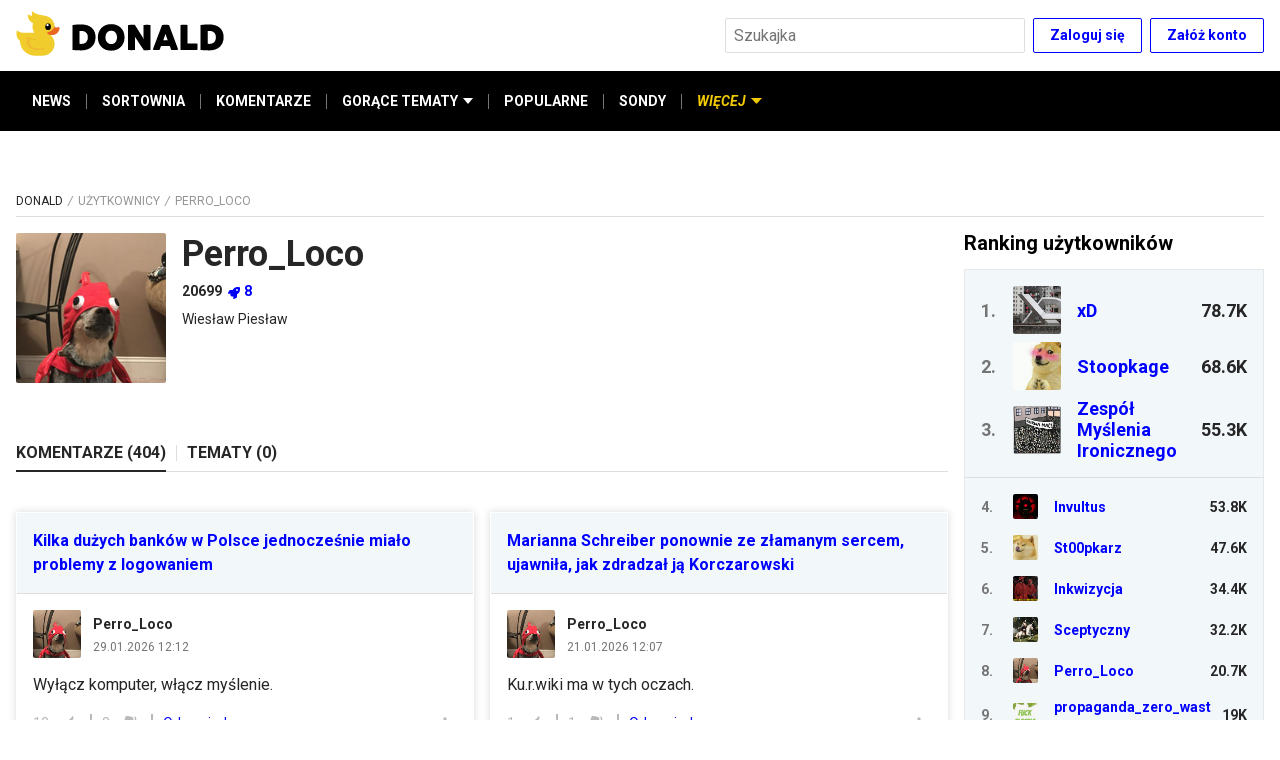

--- FILE ---
content_type: text/html; charset=utf-8
request_url: https://www.donald.pl/uzytkownicy/Perro_Loco
body_size: 26142
content:
<!DOCTYPE html><html lang="pl"><head><script async="" src="https://a.spolecznosci.net/core/d4046f49c2aca93976fb53931123c721/main.js"></script><script>dataLayer = window.dataLayer || [];(function(w,d,s,l,i){w[l]=w[l]||[];w[l].push({'gtm.start':new Date().getTime(),event:'gtm.js'});var f=d.getElementsByTagName(s)[0],j=d.createElement(s),dl=l!='dataLayer'?'&l='+l:'';j.async=true;j.src='//www.googletagmanager.com/gtm.js?id='+i+dl;f.parentNode.insertBefore(j,f);})(window,document,'script','dataLayer','GTM-TSNWP8T')
</script><meta charSet="utf-8"/><link href="https://fonts.googleapis.com/css2?family=Roboto:ital,wght@0,300;0,400;0,700;0,900;1,400;1,700&amp;display=swap" rel="stylesheet"/><link rel="icon" type="image/png" href="/icons/favicon-16.png" sizes="16x16"/><link rel="icon" type="image/png" href="/icons/favicon-32.png" sizes="32x32"/><link rel="icon" type="image/png" href="/icons/favicon-96.png" sizes="96x96"/><link rel="icon" type="image/png" href="/icons/favicon-196.png" sizes="196x196"/><link rel="icon" type="image/png" href="/icons/favicon-228.png" sizes="228x228"/><link rel="apple-touch-icon" href="/icons/favicon-120.png"/><link rel="apple-touch-icon" sizes="180x180" href="/icons/favicon-180.png"/><link rel="apple-touch-icon" sizes="152x152" href="/icons/favicon-152.png"/><link rel="apple-touch-icon" sizes="167x167" href="/icons/favicon-167.png"/><link rel="alternate" type="application/rss+xml" title="RSS donald.pl" href="/api/rss/"/><meta name="viewport" content="width=device-width, initial-scale=1"/><meta name="google-site-verification" content="sYL3m7CiBv7n1yHmucLFA8jFhVk7wda7Ney0gQLHaOI"/><title>PERRO_LOCO | Donald.pl</title><meta name="title" content="PERRO_LOCO | Donald.pl"/><meta name="description" content=""/><meta property="og:type" content="website"/><meta name="og:title" property="og:title" content="PERRO_LOCO | Donald.pl"/><meta name="og:description" property="og:description" content=""/><meta property="og:site_name" content="Donald.pl"/><meta name="twitter:card" content="summary_large_image"/><meta name="twitter:title" content="PERRO_LOCO | Donald.pl"/><meta name="twitter:description" content=""/><meta name="robots" content="noindex, follow"/><meta name="next-head-count" content="25"/><link rel="preload" href="/_next/static/kE9GAhgWeMR2tZQ87Y8zQ/pages/uzytkownicy/%5Busername%5D.js" as="script"/><link rel="preload" href="/_next/static/kE9GAhgWeMR2tZQ87Y8zQ/pages/_app.js" as="script"/><link rel="preload" href="/_next/static/runtime/webpack-b65cab0b00afd201cbda.js" as="script"/><link rel="preload" href="/_next/static/chunks/framework.6b3d748d08387c6b6d20.js" as="script"/><link rel="preload" href="/_next/static/chunks/commons.cd19efbdb25f874a266c.js" as="script"/><link rel="preload" href="/_next/static/chunks/84af5beca446a384b0caa63078c92a9549684fb6.c501ff845330730cea49.js" as="script"/><link rel="preload" href="/_next/static/chunks/c3f5993bd3f7ee8f16f3d610070429d9206244c5.d1ca968fbb630b613865.js" as="script"/><link rel="preload" href="/_next/static/chunks/f4a6466fe7f28f485a3b83195a5d95c8d3e79e5a.7e7d7c374ba70a886ce2.js" as="script"/><link rel="preload" href="/_next/static/chunks/dde97b296e20faf641cadb492d2f1d9144c1b83e.ec33840dec5d0ff22693.js" as="script"/><link rel="preload" href="/_next/static/runtime/main-7e29bd68ccefe2d17b6c.js" as="script"/><link rel="preload" href="/_next/static/chunks/7479380b.22180522bc0d06b13126.js" as="script"/><link rel="preload" href="/_next/static/chunks/8a0d4b807cec60cf21bc29701eda817d24e5a752.5078462b8aec3f270131.js" as="script"/><link rel="preload" href="/_next/static/chunks/dbc202c3555cbba5467618102d2482b6af68883d.9b7222b063e1da476b94.js" as="script"/><link rel="preload" href="/_next/static/chunks/af3429d599607298b75806db976577f271338dbf.dabff81b0040a8c82523.js" as="script"/><style data-styled="" data-styled-version="5.1.0">.guCYzB{margin:16px 0;overflow:hidden;}/*!sc*/
@media screen and (max-width:959px){.guCYzB{display:none !important;}}/*!sc*/
data-styled.g1[id="pe6y3o-0"]{content:"guCYzB,"}/*!sc*/
.ehbUVI{margin:16px 0;overflow:hidden;}/*!sc*/
@media screen and (min-width:960px){.ehbUVI{display:none !important;}}/*!sc*/
data-styled.g2[id="pe6y3o-1"]{content:"ehbUVI,"}/*!sc*/
.kiETgF{display:-webkit-box;display:-webkit-flex;display:-ms-flexbox;display:flex;-webkit-box-pack:center;-webkit-justify-content:center;-ms-flex-pack:center;justify-content:center;-webkit-align-items:center;-webkit-box-align:center;-ms-flex-align:center;align-items:center;list-style-type:none;margin:0;padding:0;-webkit-flex-wrap:wrap;-ms-flex-wrap:wrap;flex-wrap:wrap;font-size:1.4rem;max-width:26rem;margin-bottom:3.2rem;}/*!sc*/
@media screen and (min-width:475px){.kiETgF{max-width:36rem;}}/*!sc*/
@media screen and (min-width:960px){.kiETgF{max-width:100%;margin-bottom:0.6rem;margin-right:10rem;-webkit-box-pack:start;-webkit-justify-content:flex-start;-ms-flex-pack:start;justify-content:flex-start;}}/*!sc*/
data-styled.g5[id="kpjvya-0"]{content:"kiETgF,"}/*!sc*/
.haQDns:after{content:"• ";margin:0 5px;color:#000;}/*!sc*/
.haQDns:last-child:after{content:"";}/*!sc*/
data-styled.g6[id="kpjvya-1"]{content:"haQDns,"}/*!sc*/
.iblUqf{font-size:1.4rem;line-height:2.2rem;color:#757575;-webkit-text-decoration:none;text-decoration:none;cursor:pointer;}/*!sc*/
.iblUqf:hover{-webkit-text-decoration:underline;text-decoration:underline;}/*!sc*/
data-styled.g7[id="kpjvya-2"]{content:"iblUqf,"}/*!sc*/
.gXVtKx{display:-webkit-box;display:-webkit-flex;display:-ms-flexbox;display:flex;-webkit-flex-direction:row;-ms-flex-direction:row;flex-direction:row;-webkit-align-items:center;-webkit-box-align:center;-ms-flex-align:center;align-items:center;-webkit-box-pack:center;-webkit-justify-content:center;-ms-flex-pack:center;justify-content:center;margin-bottom:3.2rem;}/*!sc*/
@media screen and (min-width:960px){.gXVtKx{margin-bottom:0;}}/*!sc*/
data-styled.g8[id="sc-1il7egs-0"]{content:"gXVtKx,"}/*!sc*/
.hWimvQ{display:block;width:3.2rem;height:3.2rem;border-radius:1.6rem;background-color:#000;background-position:50% 50%;background-repeat:no-repeat;background-image:url([data-uri]);margin-left:2rem;}/*!sc*/
.hWimvQ:first-child{margin-left:0;}/*!sc*/
.hWimvQ:hover{background-color:#757575;}/*!sc*/
.hFspTv{display:block;width:3.2rem;height:3.2rem;border-radius:1.6rem;background-color:#000;background-position:50% 50%;background-repeat:no-repeat;background-image:url([data-uri]);margin-left:2rem;}/*!sc*/
.hFspTv:first-child{margin-left:0;}/*!sc*/
.hFspTv:hover{background-color:#757575;}/*!sc*/
.dSjhlg{display:block;width:3.2rem;height:3.2rem;border-radius:1.6rem;background-color:#000;background-position:50% 50%;background-repeat:no-repeat;background-image:url([data-uri]);margin-left:2rem;}/*!sc*/
.dSjhlg:first-child{margin-left:0;}/*!sc*/
.dSjhlg:hover{background-color:#757575;}/*!sc*/
data-styled.g9[id="sc-1il7egs-1"]{content:"hWimvQ,hFspTv,dSjhlg,"}/*!sc*/
.iLsGvs{margin:auto;max-width:128rem;padding:0 1.6rem;}/*!sc*/
data-styled.g10[id="sc-1cwkf4o-0"]{content:"iLsGvs,"}/*!sc*/
.dfwCfZ{margin:4rem auto 0;display:-webkit-box;display:-webkit-flex;display:-ms-flexbox;display:flex;-webkit-flex-direction:column;-ms-flex-direction:column;flex-direction:column;-webkit-align-items:center;-webkit-box-align:center;-ms-flex-align:center;align-items:center;-webkit-box-pack:center;-webkit-justify-content:center;-ms-flex-pack:center;justify-content:center;width:-webkit-fit-content;width:-moz-fit-content;width:fit-content;}/*!sc*/
data-styled.g11[id="sc-1cwkf4o-1"]{content:"dfwCfZ,"}/*!sc*/
.OobyK{border-bottom:0.1rem solid #dedede;padding-bottom:0.8rem;margin-bottom:1.6rem;width:100%;}/*!sc*/
data-styled.g12[id="sc-1cwkf4o-2"]{content:"OobyK,"}/*!sc*/
.gxNGIn{margin:auto;max-width:128rem;padding:0 1.6rem;padding-bottom:4rem;padding-top:1.6rem;}/*!sc*/
@media screen and (min-width:960px){.gxNGIn{display:-webkit-box;display:-webkit-flex;display:-ms-flexbox;display:flex;-webkit-flex-wrap:wrap;-ms-flex-wrap:wrap;flex-wrap:wrap;}}/*!sc*/
data-styled.g13[id="sc-1cwkf4o-3"]{content:"gxNGIn,"}/*!sc*/
.eokaHE{width:100%;}/*!sc*/
@media screen and (min-width:960px){.eokaHE{width:calc(100% - 30rem);padding-right:1.6rem;}}/*!sc*/
data-styled.g14[id="sc-1cwkf4o-4"]{content:"eokaHE,"}/*!sc*/
.hZGrFw{display:none;}/*!sc*/
@media screen and (min-width:960px){.hZGrFw{display:-webkit-box;display:-webkit-flex;display:-ms-flexbox;display:flex;-webkit-flex-direction:column;-ms-flex-direction:column;flex-direction:column;margin-top:unset;width:30rem;}}/*!sc*/
data-styled.g15[id="sc-1cwkf4o-5"]{content:"hZGrFw,"}/*!sc*/
.AORPC{min-height:25.4rem;background-color:#f2f7fa;display:-webkit-box;display:-webkit-flex;display:-ms-flexbox;display:flex;-webkit-align-items:center;-webkit-box-align:center;-ms-flex-align:center;align-items:center;color:#757575;width:100%;padding:3.2rem 0 6rem;}/*!sc*/
@media screen and (min-width:768px){.AORPC{min-height:29.4rem;padding:3.2rem 0 9rem;}}/*!sc*/
data-styled.g16[id="sc-1ep15s6-0"]{content:"AORPC,"}/*!sc*/
.gMYTGX{margin:auto;max-width:128rem;padding:0 1.6rem;display:-webkit-box;display:-webkit-flex;display:-ms-flexbox;display:flex;-webkit-flex-direction:column;-ms-flex-direction:column;flex-direction:column;-webkit-align-items:center;-webkit-box-align:center;-ms-flex-align:center;align-items:center;-webkit-box-pack:center;-webkit-justify-content:center;-ms-flex-pack:center;justify-content:center;height:100%;-webkit-flex-wrap:nowrap;-ms-flex-wrap:nowrap;flex-wrap:nowrap;}/*!sc*/
@media screen and (min-width:960px){.gMYTGX{-webkit-flex-direction:row;-ms-flex-direction:row;flex-direction:row;-webkit-box-pack:justify;-webkit-justify-content:space-between;-ms-flex-pack:justify;justify-content:space-between;}}/*!sc*/
data-styled.g17[id="sc-1ep15s6-1"]{content:"gMYTGX,"}/*!sc*/
.fmjVEA{display:-webkit-box;display:-webkit-flex;display:-ms-flexbox;display:flex;-webkit-flex-direction:column;-ms-flex-direction:column;flex-direction:column;margin-bottom:3.2rem;}/*!sc*/
@media screen and (min-width:960px){.fmjVEA{margin-right:10rem;margin-bottom:0;}}/*!sc*/
data-styled.g18[id="sc-1ep15s6-2"]{content:"fmjVEA,"}/*!sc*/
.iYnWZ{width:210px;}/*!sc*/
@media screen and (min-width:960px){.iYnWZ{margin-bottom:1.2rem;}}/*!sc*/
data-styled.g19[id="sc-1ep15s6-3"]{content:"iYnWZ,"}/*!sc*/
.cTHvIn{font-size:1.2rem;display:-webkit-box;display:-webkit-flex;display:-ms-flexbox;display:flex;display:none;}/*!sc*/
.cTHvIn span{display:block;color:#757575;margin-right:0.5rem;}/*!sc*/
@media screen and (min-width:960px){.cTHvIn span{margin:0;}}/*!sc*/
@media screen and (min-width:960px){.cTHvIn{display:-webkit-box;display:-webkit-flex;display:-ms-flexbox;display:flex;-webkit-flex-direction:column;-ms-flex-direction:column;flex-direction:column;-webkit-align-items:flex-start;-webkit-box-align:flex-start;-ms-flex-align:flex-start;align-items:flex-start;width:auto;margin-left:5.5rem;}}/*!sc*/
data-styled.g21[id="sc-1ep15s6-5"]{content:"cTHvIn,"}/*!sc*/
.bsSxFQ{font-size:1.2rem;display:-webkit-box;display:-webkit-flex;display:-ms-flexbox;display:flex;-webkit-align-items:center;-webkit-box-align:center;-ms-flex-align:center;align-items:center;}/*!sc*/
.bsSxFQ span{display:block;color:#757575;margin-right:0.5rem;}/*!sc*/
@media screen and (min-width:960px){.bsSxFQ span{margin:0;}}/*!sc*/
@media screen and (min-width:960px){.bsSxFQ{display:none;}}/*!sc*/
data-styled.g22[id="sc-1ep15s6-6"]{content:"bsSxFQ,"}/*!sc*/
.foKxlQ{-webkit-align-items:center;-webkit-box-align:center;-ms-flex-align:center;align-items:center;background-color:transparent;border:0.1rem solid #0000ff;border-radius:0.2rem;color:#0000ff;cursor:pointer;display:-webkit-inline-box;display:-webkit-inline-flex;display:-ms-inline-flexbox;display:inline-flex;-webkit-flex-shrink:0;-ms-flex-negative:0;flex-shrink:0;font-family:inherit;font-size:1.4rem;font-weight:bold;height:3.5rem;-webkit-box-pack:center;-webkit-justify-content:center;-ms-flex-pack:center;justify-content:center;line-height:1.5;margin:0;padding:0 1.6rem;}/*!sc*/
.foKxlQ:not(:disabled):not([aria-disabled="true"]):hover{border-color:#000;color:#000;opacity:1;}/*!sc*/
.foKxlQ:disabled,.foKxlQ[aria-disabled="true"]{background-color:#e8e8e8;color:#757575;cursor:default;-webkit-filter:grayscale(1);filter:grayscale(1);pointer-events:none;}/*!sc*/
data-styled.g23[id="sc-1evq5uq-0"]{content:"foKxlQ,"}/*!sc*/
.ftzfgJ{-webkit-align-items:center;-webkit-box-align:center;-ms-flex-align:center;align-items:center;background-color:#0000ff;border:0.1rem solid transparent;border-radius:0.2rem;color:#fff;cursor:pointer;display:-webkit-inline-box;display:-webkit-inline-flex;display:-ms-inline-flexbox;display:inline-flex;-webkit-flex-shrink:0;-ms-flex-negative:0;flex-shrink:0;font-family:inherit;font-size:1.6rem;font-weight:bold;height:4.5rem;-webkit-box-pack:center;-webkit-justify-content:center;-ms-flex-pack:center;justify-content:center;line-height:1.5;margin:0;padding:0 2.4rem;}/*!sc*/
.ftzfgJ:not(:disabled):not([aria-disabled="true"]):hover{background-color:#000;opacity:1;}/*!sc*/
.ftzfgJ:disabled,.ftzfgJ[aria-disabled="true"]{background-color:#e8e8e8;color:#757575;cursor:default;-webkit-filter:grayscale(1);filter:grayscale(1);pointer-events:none;}/*!sc*/
data-styled.g24[id="sc-1evq5uq-0-a"]{content:"ftzfgJ,"}/*!sc*/
.kBRwqg{-webkit-align-items:center;-webkit-box-align:center;-ms-flex-align:center;align-items:center;display:-webkit-box;display:-webkit-flex;display:-ms-flexbox;display:flex;-webkit-box-pack:end;-webkit-justify-content:flex-end;-ms-flex-pack:end;justify-content:flex-end;}/*!sc*/
.kBRwqg > *:not(:nth-child(1)){margin-left:0.8rem;}/*!sc*/
data-styled.g26[id="sc-1evq5uq-1"]{content:"kBRwqg,"}/*!sc*/
.gFhobC{background-color:#fff;border:0.1rem solid #dedede;border-radius:0.2rem;color:#262626;font-size:1.6rem;font-family:inherit;height:3.5rem;margin:0;min-width:4rem;padding:0 0.8rem;}/*!sc*/
.gFhobC:disabled{background-color:#e8e8e8;color:#757575;}/*!sc*/
.gFhobC[aria-invalid="true"]{background-color:#ffebeb;border-color:#c01717;}/*!sc*/
data-styled.g28[id="sc-4zohem-0"]{content:"gFhobC,"}/*!sc*/
.ePjRhk{position:relative;z-index:10;}/*!sc*/
@media screen and (max-width:767px){.ePjRhk{display:none;left:1.6rem;margin:0 auto;max-width:50rem;overflow:auto;position:fixed;right:1.6rem;top:1.6rem;}}/*!sc*/
data-styled.g30[id="sc-1ds9a57-0"]{content:"ePjRhk,"}/*!sc*/
.lmxLCC{-moz-appearance:none;-webkit-appearance:none;-webkit-align-items:center;-webkit-box-align:center;-ms-flex-align:center;align-items:center;-webkit-appearance:none;-moz-appearance:none;appearance:none;background-color:transparent;border:none;cursor:pointer;display:-webkit-inline-box;display:-webkit-inline-flex;display:-ms-inline-flexbox;display:inline-flex;height:3.5rem;-webkit-box-pack:center;-webkit-justify-content:center;-ms-flex-pack:center;justify-content:center;margin:0;padding:0;position:absolute;right:0;width:3.5rem;position:relative;right:unset;}/*!sc*/
.lmxLCC:hover{opacity:0.75;}/*!sc*/
@media screen and (min-width:768px){.lmxLCC{display:none;}}/*!sc*/
data-styled.g36[id="sc-1ds9a57-5"]{content:"lmxLCC,"}/*!sc*/
.gwxQHR{padding-right:3.5rem;width:100%;}/*!sc*/
@media screen and (min-width:768px){.gwxQHR{width:30rem;}}/*!sc*/
data-styled.g37[id="sc-1ds9a57-6"]{content:"gwxQHR,"}/*!sc*/
.eOoaVG{border-radius:0.2rem;height:15rem;min-height:15rem;max-height:15rem;opacity:1;width:15rem;min-width:15rem;max-width:15rem;object-fit:cover;}/*!sc*/
@media screen and (max-width:959px){.eOoaVG{height:10.8rem;min-height:10.8rem;max-height:10.8rem;width:10.8rem;min-width:10.8rem;max-width:10.8rem;}}/*!sc*/
.dSJiYH{border-radius:0.2rem;height:4.8rem;min-height:4.8rem;max-height:4.8rem;opacity:1;width:4.8rem;min-width:4.8rem;max-width:4.8rem;object-fit:cover;}/*!sc*/
.eTHcyP{border-radius:0.2rem;height:2.5rem;min-height:2.5rem;max-height:2.5rem;opacity:1;width:2.5rem;min-width:2.5rem;max-width:2.5rem;object-fit:cover;}/*!sc*/
data-styled.g44[id="id4y8g-0"]{content:"eOoaVG,dSJiYH,eTHcyP,"}/*!sc*/
.iyYgco{-webkit-align-items:center;-webkit-box-align:center;-ms-flex-align:center;align-items:center;display:-webkit-box;display:-webkit-flex;display:-ms-flexbox;display:flex;}/*!sc*/
data-styled.g45[id="hgtrts-0"]{content:"iyYgco,"}/*!sc*/
.fqmksV{display:-webkit-box;display:-webkit-flex;display:-ms-flexbox;display:flex;-webkit-flex-direction:column;-ms-flex-direction:column;flex-direction:column;margin-left:1.2rem;}/*!sc*/
data-styled.g46[id="hgtrts-1"]{content:"fqmksV,"}/*!sc*/
.gLLaHG{color:#262626;font-size:1.4rem;line-height:1.25;margin-bottom:0.8rem;overflow-wrap:break-word;word-break:break-word;font-weight:bold;}/*!sc*/
.gLLaHG[href]:hover{-webkit-text-decoration:underline;text-decoration:underline;cursor:pointer;}/*!sc*/
data-styled.g47[id="hgtrts-2"]{content:"gLLaHG,"}/*!sc*/
.dCZeYn{color:#757575;font-size:1.2rem;line-height:1;}/*!sc*/
data-styled.g48[id="hgtrts-3"]{content:"dCZeYn,"}/*!sc*/
.kaKiUf{margin:auto;max-width:128rem;padding:0 1.6rem;background-color:#000;border:none;-webkit-align-items:center;-webkit-box-align:center;-ms-flex-align:center;align-items:center;display:-webkit-box;display:-webkit-flex;display:-ms-flexbox;display:flex;-webkit-flex-direction:row;-ms-flex-direction:row;flex-direction:row;position:relative;padding:0;list-style:none;max-height:4rem;}/*!sc*/
@media screen and (min-width:375px){.kaKiUf{max-height:4.5rem;}}/*!sc*/
@media screen and (min-width:475px){.kaKiUf{max-height:6rem;}}/*!sc*/
@media screen and (min-width:960px){.kaKiUf{padding:0 1.6rem;}}/*!sc*/
data-styled.g50[id="qv5cwc-0"]{content:"kaKiUf,"}/*!sc*/
.gSWuuS{display:-webkit-box;display:-webkit-flex;display:-ms-flexbox;display:flex;-webkit-flex-direction:column;-ms-flex-direction:column;flex-direction:column;position:relative;padding:0;margin:0;}/*!sc*/
.gSWuuS:focus{outline:none;}/*!sc*/
data-styled.g51[id="qv5cwc-1"]{content:"gSWuuS,"}/*!sc*/
.iodNhd{display:-webkit-box;display:-webkit-flex;display:-ms-flexbox;display:flex;-webkit-flex-direction:column;-ms-flex-direction:column;flex-direction:column;margin:0;padding:0;}/*!sc*/
@media screen and (min-width:960px){.iodNhd{-webkit-align-items:stretch;-webkit-box-align:stretch;-ms-flex-align:stretch;align-items:stretch;}*:not(:hover):not(:focus) > .iodNhd{display:none;}*:focus > .iodNhd,*:hover > .iodNhd{background-color:#e8e8e8;box-shadow:3px 0px 6px #0000004d;left:0;min-width:100%;position:absolute;top:100%;z-index:1;}}/*!sc*/
data-styled.g52[id="qv5cwc-2"]{content:"iodNhd,"}/*!sc*/
.jsgSaL{-webkit-align-items:center;-webkit-box-align:center;-ms-flex-align:center;align-items:center;cursor:pointer;color:#fff;fill:#fff;display:-webkit-inline-box;display:-webkit-inline-flex;display:-ms-inline-flexbox;display:inline-flex;font-size:1.2rem;font-style:normal;font-weight:bold;padding:1.2rem 0;white-space:nowrap;min-height:4rem;}/*!sc*/
@media screen and (min-width:375px){.jsgSaL{min-height:4.5rem;font-size:1.4rem;}}/*!sc*/
@media screen and (min-width:960px){.jsgSaL{display:-webkit-inline-box;display:-webkit-inline-flex;display:-ms-inline-flexbox;display:inline-flex;min-height:6rem;padding:0 1.6rem;}.jsgSaL::before{content:"";width:100%;height:0.4rem;position:absolute;background-color:#f2cb05;top:0;left:0;opacity:0;}.jsgSaL:hover{color:#f2cb05;cursor:pointer;}.jsgSaL:hover::before{opacity:1;}}/*!sc*/
.gjMxQG{-webkit-align-items:center;-webkit-box-align:center;-ms-flex-align:center;align-items:center;cursor:pointer;color:#fff;fill:#fff;display:none;font-size:1.2rem;font-style:italic;font-weight:bold;padding:1.2rem 0;white-space:nowrap;min-height:4rem;color:#f2cb05;fill:#f2cb05;}/*!sc*/
.gjMxQG::before{content:"";width:100%;height:0.4rem;position:absolute;background-color:#f2cb05;top:0;left:0;}/*!sc*/
@media screen and (min-width:375px){.gjMxQG{min-height:4.5rem;font-size:1.4rem;}}/*!sc*/
@media screen and (min-width:960px){.gjMxQG{display:-webkit-inline-box;display:-webkit-inline-flex;display:-ms-inline-flexbox;display:inline-flex;min-height:6rem;padding:0 1.6rem;}.gjMxQG::before{content:"";width:100%;height:0.4rem;position:absolute;background-color:#f2cb05;top:0;left:0;opacity:0;}.gjMxQG:hover{color:#f2cb05;cursor:pointer;}.gjMxQG:hover::before{opacity:1;}}/*!sc*/
data-styled.g53[id="qv5cwc-3"]{content:"jsgSaL,gjMxQG,"}/*!sc*/
.itNFEc{-webkit-align-items:center;-webkit-box-align:center;-ms-flex-align:center;align-items:center;color:#fff;display:-webkit-inline-box;display:-webkit-inline-flex;display:-ms-inline-flexbox;display:inline-flex;font-size:1.2rem;font-weight:bold;padding:1.2rem 0;-webkit-text-decoration:none;text-decoration:none;white-space:nowrap;min-height:4rem;}/*!sc*/
@media screen and (min-width:375px){.itNFEc{font-size:1.4rem;min-height:4.5rem;}}/*!sc*/
@media screen and (min-width:960px){.itNFEc{min-height:6rem;padding:0 1.6rem;position:relative;}.itNFEc::before{content:"";width:100%;height:0.4rem;position:absolute;background-color:#f2cb05;top:0;left:0;opacity:0;}.itNFEc:hover{color:#f2cb05;cursor:pointer;}.itNFEc:hover::before{opacity:1;}}/*!sc*/
data-styled.g54[id="qv5cwc-4"]{content:"itNFEc,"}/*!sc*/
.lgCYtl{padding:1.2rem 0 1.2rem 6rem;color:#757575;-webkit-align-items:center;-webkit-box-align:center;-ms-flex-align:center;align-items:center;font-size:1.2rem;font-weight:bold;-webkit-text-decoration:none;text-decoration:none;white-space:nowrap;}/*!sc*/
@media screen and (min-width:375px){.lgCYtl{font-size:1.4rem;}}/*!sc*/
@media screen and (min-width:960px){.lgCYtl{min-height:unset;padding:1.2rem 1.6rem;min-width:100%;color:#333;}.lgCYtl::before{content:none;}.lgCYtl:hover{background-color:#75757530;color:#333;cursor:pointer;}}/*!sc*/
.hnmtLA{padding:1.2rem 0;color:#000;-webkit-align-items:center;-webkit-box-align:center;-ms-flex-align:center;align-items:center;font-size:1.2rem;font-weight:bold;-webkit-text-decoration:none;text-decoration:none;white-space:nowrap;}/*!sc*/
@media screen and (min-width:375px){.hnmtLA{font-size:1.4rem;}}/*!sc*/
@media screen and (min-width:960px){.hnmtLA{min-height:unset;padding:1.2rem 1.6rem;min-width:100%;color:#333;}.hnmtLA::before{content:none;}.hnmtLA:hover{background-color:#75757530;color:#333;cursor:pointer;}}/*!sc*/
data-styled.g55[id="qv5cwc-5"]{content:"lgCYtl,hnmtLA,"}/*!sc*/
.faPhAJ{background-color:#757575;height:1.5rem;margin:0 -1px;width:1px;display:none;}/*!sc*/
@media screen and (min-width:960px){.faPhAJ{display:inline-block;}}/*!sc*/
data-styled.g56[id="qv5cwc-6"]{content:"faPhAJ,"}/*!sc*/
.bTbtbw{margin-left:0.5rem;}/*!sc*/
data-styled.g57[id="qv5cwc-7"]{content:"bTbtbw,"}/*!sc*/
.fjmTGf{fill:currentColor;}/*!sc*/
data-styled.g58[id="qv5cwc-8"]{content:"fjmTGf,"}/*!sc*/
.EOiCA{-webkit-align-items:center;-webkit-box-align:center;-ms-flex-align:center;align-items:center;color:#f2cb05;cursor:pointer;fill:#f2cb05;display:-webkit-inline-box;display:-webkit-inline-flex;display:-ms-inline-flexbox;display:inline-flex;font-size:1.2rem;font-style:italic;font-weight:bold;white-space:nowrap;border:none;background:transparent;min-height:4rem;padding:0 0.8rem;position:relative;}/*!sc*/
@media screen and (min-width:375px){.EOiCA{min-height:4.5rem;padding:0 1.2rem;font-size:1.4rem;}}/*!sc*/
@media screen and (min-width:475px){.EOiCA{padding:0 1.6rem;min-height:6rem;}}/*!sc*/
@media screen and (min-width:960px){.EOiCA{display:none;}}/*!sc*/
.EOiCA::before{content:"";position:absolute;top:0;left:0;width:100%;height:4px;background-color:#f2cb05;opacity:0;-webkit-transition:all 0.3s ease;transition:all 0.3s ease;}/*!sc*/
.EOiCA .qv5cwc-7{-webkit-transform:none;-ms-transform:none;transform:none;-webkit-transition:all 0.3s ease;transition:all 0.3s ease;}/*!sc*/
data-styled.g59[id="qv5cwc-9"]{content:"EOiCA,"}/*!sc*/
.daBFHi{display:-webkit-box;display:-webkit-flex;display:-ms-flexbox;display:flex;-webkit-align-items:center;-webkit-box-align:center;-ms-flex-align:center;align-items:center;padding:0 0.8rem;}/*!sc*/
@media screen and (max-width:959px){.daBFHi .qv5cwc-4{height:4rem;padding:0 0.8rem;}@media screen and (min-width:375px){.daBFHi .qv5cwc-4{height:4.5rem;padding:0 1.2rem;}}@media screen and (min-width:475px){.daBFHi .qv5cwc-4{height:6rem;padding:0 1.6rem;}}}/*!sc*/
@media screen and (max-width:959px){.daBFHi .qv5cwc-6{display:inline-block;}}/*!sc*/
@media screen and (min-width:375px){.daBFHi{padding:0 0.4rem;}}/*!sc*/
@media screen and (min-width:475px){.daBFHi{padding:0;}}/*!sc*/
data-styled.g60[id="qv5cwc-10"]{content:"daBFHi,"}/*!sc*/
@media screen and (min-width:960px){.gogdjP{display:-webkit-box;display:-webkit-flex;display:-ms-flexbox;display:flex;-webkit-align-items:center;-webkit-box-align:center;-ms-flex-align:center;align-items:center;}}/*!sc*/
data-styled.g61[id="qv5cwc-11"]{content:"gogdjP,"}/*!sc*/
.tjecW{position:absolute;left:0;top:100%;border:none;display:-webkit-box;display:-webkit-flex;display:-ms-flexbox;display:flex;-webkit-transform:translateY(-100%);-ms-transform:translateY(-100%);transform:translateY(-100%);-webkit-flex-direction:column;-ms-flex-direction:column;flex-direction:column;padding:0;z-index:-1;width:100%;background-color:#fff;-webkit-transition:-webkit-transform 0.3s ease-in-out;-webkit-transition:transform 0.3s ease-in-out;transition:transform 0.3s ease-in-out;}/*!sc*/
@media screen and (max-width:959px){.tjecW{overflow-y:auto;max-height:calc(100vh - 4.5rem - 5.6rem);}.tjecW .qv5cwc-3,.tjecW .qv5cwc-4,.tjecW .qv5cwc-5{border-bottom:1px solid #e8e8e8;margin:0 1.6rem;position:relative;}.tjecW .qv5cwc-3 .qv5cwc-7,.tjecW .qv5cwc-4 .qv5cwc-7,.tjecW .qv5cwc-5 .qv5cwc-7{display:none;}.tjecW .qv5cwc-3::after,.tjecW .qv5cwc-4::after,.tjecW .qv5cwc-5::after{content:url([data-uri]);position:absolute;top:50%;right:0;-webkit-transform:translateY(-50%);-ms-transform:translateY(-50%);transform:translateY(-50%);}.tjecW .qv5cwc-3::before,.tjecW .qv5cwc-4::before,.tjecW .qv5cwc-5::before{display:none;}.tjecW .qv5cwc-3,.tjecW .qv5cwc-4{color:#000;}}/*!sc*/
@media screen and (min-width:960px){.tjecW{-webkit-transform:none;-ms-transform:none;transform:none;z-index:1;position:static;-webkit-align-items:center;-webkit-box-align:center;-ms-flex-align:center;align-items:center;display:-webkit-box;display:-webkit-flex;display:-ms-flexbox;display:flex;-webkit-flex-direction:row;-ms-flex-direction:row;flex-direction:row;width:auto;background-color:transparent;}}/*!sc*/
data-styled.g62[id="qv5cwc-12"]{content:"tjecW,"}/*!sc*/
.gLDEyV{width:100%;display:-webkit-box;display:-webkit-flex;display:-ms-flexbox;display:flex;-webkit-box-pack:center;-webkit-justify-content:center;-ms-flex-pack:center;justify-content:center;-webkit-align-items:center;-webkit-box-align:center;-ms-flex-align:center;align-items:center;-webkit-flex-wrap:wrap;-ms-flex-wrap:wrap;flex-wrap:wrap;background-color:#f2f7fa;padding:3.2rem 1.6rem;}/*!sc*/
@media screen and (min-width:960px){.gLDEyV{display:none;}}/*!sc*/
data-styled.g63[id="qv5cwc-13"]{content:"gLDEyV,"}/*!sc*/
.jFhkBm{color:#262626;font-size:1.2rem;margin-right:0.5rem;}/*!sc*/
data-styled.g64[id="qv5cwc-14"]{content:"jFhkBm,"}/*!sc*/
.bDpYEX{width:100%;background-color:#f2f7fa;display:-webkit-box;display:-webkit-flex;display:-ms-flexbox;display:flex;-webkit-flex-direction:column;-ms-flex-direction:column;flex-direction:column;}/*!sc*/
@media screen and (min-width:475px){.bDpYEX{display:none;}}/*!sc*/
data-styled.g65[id="qv5cwc-15"]{content:"bDpYEX,"}/*!sc*/
.gkRYmk{border:none;background:transparent;font-size:1.2rem;font-weight:bold;text-align:left;padding:1.2rem 0;-webkit-text-decoration:none;text-decoration:none;border-bottom:1px solid #e8e8e8;margin:0 1.6rem;position:relative;color:#0000ff;cursor:pointer;}/*!sc*/
@media screen and (min-width:375px){.gkRYmk{font-size:1.4rem;}}/*!sc*/
.gkRYmk::after{content:url([data-uri]);position:absolute;top:50%;right:0;-webkit-transform:translateY(-50%);-ms-transform:translateY(-50%);transform:translateY(-50%);}/*!sc*/
data-styled.g66[id="qv5cwc-16"]{content:"gkRYmk,"}/*!sc*/
.bERinI{width:100%;position:fixed;z-index:4;max-height:100vh;}/*!sc*/
data-styled.g67[id="dj9qi1-0"]{content:"bERinI,"}/*!sc*/
.hSUvuE{background-color:#000;position:relative;-webkit-transform:none;-ms-transform:none;transform:none;-webkit-transition:-webkit-transform 0.2s ease-in-out;-webkit-transition:transform 0.2s ease-in-out;transition:transform 0.2s ease-in-out;z-index:5;}/*!sc*/
data-styled.g68[id="dj9qi1-1"]{content:"hSUvuE,"}/*!sc*/
.jpvwRB{padding:1rem 0;width:100%;position:relative;background-color:#fff;z-index:6;border-bottom:1px solid transparent;-webkit-transition:all 0.2s;transition:all 0.2s;}/*!sc*/
data-styled.g69[id="dj9qi1-2"]{content:"jpvwRB,"}/*!sc*/
.korOwT{margin:auto;max-width:128rem;padding:0 1.6rem;-webkit-align-items:center;-webkit-box-align:center;-ms-flex-align:center;align-items:center;display:-webkit-box;display:-webkit-flex;display:-ms-flexbox;display:flex;-webkit-flex-wrap:wrap;-ms-flex-wrap:wrap;flex-wrap:wrap;-webkit-box-pack:justify;-webkit-justify-content:space-between;-ms-flex-pack:justify;justify-content:space-between;margin:0 auto;}/*!sc*/
data-styled.g70[id="dj9qi1-3"]{content:"korOwT,"}/*!sc*/
.jInHGY{cursor:pointer;height:3rem;}/*!sc*/
@media screen and (min-width:960px){.jInHGY{height:4.6rem;}.jInHGY:hover{opacity:0.75;}}/*!sc*/
data-styled.g71[id="dj9qi1-4"]{content:"jInHGY,"}/*!sc*/
.iukuHV{-webkit-align-items:center;-webkit-box-align:center;-ms-flex-align:center;align-items:center;display:-webkit-box;display:-webkit-flex;display:-ms-flexbox;display:flex;-webkit-flex-wrap:wrap;-ms-flex-wrap:wrap;flex-wrap:wrap;}/*!sc*/
data-styled.g72[id="dj9qi1-5"]{content:"iukuHV,"}/*!sc*/
.iqvRqq{display:none;}/*!sc*/
@media screen and (min-width:475px){.iqvRqq{display:-webkit-box;display:-webkit-flex;display:-ms-flexbox;display:flex;-webkit-align-items:center;-webkit-box-align:center;-ms-flex-align:center;align-items:center;}}/*!sc*/
data-styled.g73[id="dj9qi1-6"]{content:"iqvRqq,"}/*!sc*/
.eUBfYJ{list-style:none;margin:0;padding:0;position:fixed;right:1.6rem;top:1.6rem;z-index:13;}/*!sc*/
data-styled.g75[id="sc-3vsupm-0"]{content:"eUBfYJ,"}/*!sc*/
.dpTHft{-webkit-box-flex:1;-webkit-flex-grow:1;-ms-flex-positive:1;flex-grow:1;margin-top:9.5rem;}/*!sc*/
@media screen and (min-width:475px){.dpTHft{margin-top:11.5rem;}}/*!sc*/
@media screen and (min-width:960px){.dpTHft{margin-top:13rem;}}/*!sc*/
data-styled.g78[id="sc-1lxl9pw-0"]{content:"dpTHft,"}/*!sc*/
.brJuJx{position:fixed;bottom:0px;width:100%;left:0;}/*!sc*/
data-styled.g79[id="sc-1lxl9pw-1"]{content:"brJuJx,"}/*!sc*/
.bDnVTF{color:#262626;}/*!sc*/
.bDnVTF:hover{-webkit-text-decoration:underline;text-decoration:underline;}/*!sc*/
data-styled.g89[id="sc-8juzhc-0"]{content:"bDnVTF,"}/*!sc*/
.eHNPRN{color:#959595;display:block;font-size:1.2rem;list-style:none;margin:0;padding:0;}/*!sc*/
data-styled.g90[id="sc-3xjj0m-0"]{content:"eHNPRN,"}/*!sc*/
.gFCNyI{display:inline;}/*!sc*/
data-styled.g91[id="sc-3xjj0m-1"]{content:"gFCNyI,"}/*!sc*/
.bsXpXn{color:#959595;display:inline-block;margin:0 0.5rem;}/*!sc*/
.bsXpXn:before{content:"/";}/*!sc*/
data-styled.g92[id="sc-3xjj0m-2"]{content:"bsXpXn,"}/*!sc*/
.czzHbD{color:#959595;overflow-wrap:break-word;word-break:break-word;}/*!sc*/
data-styled.g93[id="ayqw07-0"]{content:"czzHbD,"}/*!sc*/
.cdJeBZ .emoji-mart-emoji{-webkit-appearance:none;-moz-appearance:none;appearance:none;-moz-appearance:none;-webkit-appearance:none;background-color:transparent;padding:0;margin:0;border:none;outline:none;}/*!sc*/
data-styled.g109[id="hys1q5-0"]{content:"cdJeBZ,"}/*!sc*/
.hIDMwy{-webkit-align-items:center;-webkit-box-align:center;-ms-flex-align:center;align-items:center;display:-webkit-inline-box;display:-webkit-inline-flex;display:-ms-inline-flexbox;display:inline-flex;}/*!sc*/
data-styled.g125[id="sc-1hkogo-0"]{content:"hIDMwy,"}/*!sc*/
.eKsLYv{color:#b9b9b9;font-size:1.2rem;}/*!sc*/
@media screen and (min-width:960px){.eKsLYv{font-size:calc(1.2rem + 0.2rem);}}/*!sc*/
data-styled.g126[id="sc-1hkogo-1"]{content:"eKsLYv,"}/*!sc*/
.eOLIbT{-moz-appearance:none;-webkit-appearance:none;-webkit-align-items:center;-webkit-box-align:center;-ms-flex-align:center;align-items:center;-webkit-appearance:none;-moz-appearance:none;appearance:none;background-color:transparent;border:none;border-radius:50%;display:-webkit-inline-box;display:-webkit-inline-flex;display:-ms-inline-flexbox;display:inline-flex;-webkit-box-pack:center;-webkit-justify-content:center;-ms-flex-pack:center;justify-content:center;margin-left:0.5rem;height:3rem;width:3rem;}/*!sc*/
.eOLIbT:hover{cursor:pointer;}/*!sc*/
@media screen and (max-width:374px){.eOLIbT{margin-left:calc(0.5rem - 0.2rem);width:calc(3rem - 0.4rem);height:calc(3rem - 0.4rem);}}/*!sc*/
.eOLIbT > svg{height:1.4rem;width:1.4rem;min-height:1.4rem;min-width:1.4rem;}/*!sc*/
data-styled.g127[id="sc-1hkogo-2"]{content:"eOLIbT,"}/*!sc*/
.cRbPqk{fill:#b9b9b9;}/*!sc*/
data-styled.g128[id="sc-1hkogo-3"]{content:"cRbPqk,"}/*!sc*/
.isnvVO{position:relative;z-index:1;}/*!sc*/
data-styled.g130[id="sjbd1r-0"]{content:"isnvVO,"}/*!sc*/
.fPqFUD{-moz-appearance:none;-webkit-appearance:none;-webkit-appearance:none;-moz-appearance:none;appearance:none;background-color:transparent;border:none;border-radius:0.2rem;cursor:pointer;margin:0;min-height:1.6rem;min-width:2.4rem;opacity:0.5;padding:0;}/*!sc*/
.fPqFUD:hover{opacity:1;}/*!sc*/
data-styled.g131[id="sjbd1r-1"]{content:"fPqFUD,"}/*!sc*/
.gknLPI{height:2rem;vertical-align:middle;}/*!sc*/
data-styled.g132[id="sjbd1r-2"]{content:"gknLPI,"}/*!sc*/
.jNLPV{background-color:transparent;border:1px solid transparent;box-shadow:0 0 0.8rem rgba(0,0,0,0.15);display:block;}/*!sc*/
data-styled.g137[id="hqxgsj-0"]{content:"jNLPV,"}/*!sc*/
.gLaLqw{background-color:#f2f7fa;border-bottom:1px solid #dedede;padding:1.6rem;}/*!sc*/
data-styled.g138[id="hqxgsj-1"]{content:"gLaLqw,"}/*!sc*/
.gLRvHb{color:#0000ff;font-size:1.6rem;font-weight:bold;line-height:1.5;-webkit-text-decoration:none;text-decoration:none;}/*!sc*/
.gLRvHb:hover{-webkit-text-decoration:underline;text-decoration:underline;}/*!sc*/
data-styled.g139[id="hqxgsj-2"]{content:"gLRvHb,"}/*!sc*/
.eiUgGe{padding:1.6rem 1.6rem 0;}/*!sc*/
data-styled.g140[id="hqxgsj-3"]{content:"eiUgGe,"}/*!sc*/
.gbWNVh{color:#262626;font-size:1.4rem;line-height:1.8rem;padding:1.6rem 1.6rem 0;word-break:break-word;}/*!sc*/
.gbWNVh a{color:#0000ff;-webkit-text-decoration:none;text-decoration:none;display:block;width:-webkit-fit-content;width:-moz-fit-content;width:fit-content;}/*!sc*/
.gbWNVh a:hover{-webkit-text-decoration:underline;text-decoration:underline;}/*!sc*/
@media screen and (min-width:960px){.gbWNVh{font-size:1.6rem;line-height:2.2rem;}}/*!sc*/
data-styled.g141[id="hqxgsj-4"]{content:"gbWNVh,"}/*!sc*/
.dzQjkP{-webkit-align-items:center;-webkit-box-align:center;-ms-flex-align:center;align-items:center;display:-webkit-box;display:-webkit-flex;display:-ms-flexbox;display:flex;-webkit-box-pack:justify;-webkit-justify-content:space-between;-ms-flex-pack:justify;justify-content:space-between;padding:1.2rem 1.6rem 1.6rem;}/*!sc*/
data-styled.g143[id="hqxgsj-6"]{content:"dzQjkP,"}/*!sc*/
.WSUjS{-webkit-align-items:center;-webkit-box-align:center;-ms-flex-align:center;align-items:center;display:-webkit-box;display:-webkit-flex;display:-ms-flexbox;display:flex;}/*!sc*/
data-styled.g144[id="hqxgsj-7"]{content:"WSUjS,"}/*!sc*/
.hWUHAL{color:#0000ff;font-size:1.4rem;line-height:1.5;-webkit-text-decoration:none;text-decoration:none;}/*!sc*/
.hWUHAL:hover{color:#0000ff;-webkit-text-decoration:underline;text-decoration:underline;}/*!sc*/
data-styled.g145[id="hqxgsj-8"]{content:"hWUHAL,"}/*!sc*/
.dBkDZc{background-color:#b9b9b9;display:inline-block;height:1.8rem;margin:0 1rem 0 0.6rem;width:2px;}/*!sc*/
data-styled.g146[id="hqxgsj-9"]{content:"dBkDZc,"}/*!sc*/
.eaOVQf{font-weight:unset;}/*!sc*/
data-styled.g150[id="hqxgsj-13"]{content:"eaOVQf,"}/*!sc*/
html{-webkit-text-size-adjust:none;-ms-text-size-adjust:none;-moz-text-size-adjust:none;font-size:62.5%;-webkit-text-size-adjust :none;text-size-adjust :none;}/*!sc*/
body{-moz-osx-font-smoothing:grayscale;-webkit-font-smoothing:antialiased;font-family:'Roboto',sans-serif;font-size:1.6rem;margin:0;}/*!sc*/
#__next{-webkit-align-items:stretch;-webkit-box-align:stretch;-ms-flex-align:stretch;align-items:stretch;display:-webkit-box;display:-webkit-flex;display:-ms-flexbox;display:flex;-webkit-flex-direction:column;-ms-flex-direction:column;flex-direction:column;min-height:100vh;}/*!sc*/
*,*:before,*:after{box-sizing:border-box;}/*!sc*/
a{color:inherit;-webkit-text-decoration:none;text-decoration:none;cursor:pointer;}/*!sc*/
button{font-family:'Roboto',sans-serif;}/*!sc*/
.text-with-emoji{display:inline;line-height:2rem;}/*!sc*/
.marker{background-color:#0000ff;color:#fff;}/*!sc*/
.paragraph{max-width:100%;margin-bottom:2rem;}/*!sc*/
.image__caption{font-size:1.4rem;line-height:1.4rem;font-weight:400;font-style:normal;color:#757575;display:-webkit-box;display:-webkit-flex;display:-ms-flexbox;display:flex;-webkit-flex-direction:row-reverse;-ms-flex-direction:row-reverse;flex-direction:row-reverse;}/*!sc*/
data-styled.g306[id="sc-global-fvpdWM1"]{content:"sc-global-fvpdWM1,"}/*!sc*/
.gjqoGj{-webkit-align-items:center;-webkit-box-align:center;-ms-flex-align:center;align-items:center;-webkit-box-pack:center;-webkit-justify-content:center;-ms-flex-pack:center;justify-content:center;display:-webkit-box;display:-webkit-flex;display:-ms-flexbox;display:flex;-webkit-flex-wrap:wrap;-ms-flex-wrap:wrap;flex-wrap:wrap;list-style:none;margin:0 0.5px;padding:0;width:100%;}/*!sc*/
data-styled.g351[id="sc-1awzuko-0"]{content:"gjqoGj,"}/*!sc*/
.jSVuRm{margin:0 -0.5px;}/*!sc*/
data-styled.g352[id="sc-1awzuko-1"]{content:"jSVuRm,"}/*!sc*/
.cxjaZp{margin:0 -0.5px;-webkit-box-flex:1;-webkit-flex-grow:1;-ms-flex-positive:1;flex-grow:1;text-align:center;}/*!sc*/
data-styled.g353[id="sc-1awzuko-2"]{content:"cxjaZp,"}/*!sc*/
.bAxIfj{-webkit-align-items:center;-webkit-box-align:center;-ms-flex-align:center;align-items:center;display:-webkit-inline-box;display:-webkit-inline-flex;display:-ms-inline-flexbox;display:inline-flex;font-size:1.6rem;-webkit-box-pack:center;-webkit-justify-content:center;-ms-flex-pack:center;justify-content:center;text-align:center;height:4.5rem;width:-webkit-fit-content;width:-moz-fit-content;width:fit-content;min-width:4.5rem;padding:0.2rem;background-color:#fff;border:1px solid #e8e8e8;color:#0000ff;cursor:pointer;position:relative;-webkit-text-decoration:none;text-decoration:none;-webkit-transition:all 150ms ease;transition:all 150ms ease;}/*!sc*/
@media screen and (max-width:374px){.bAxIfj{height:3.8rem;min-width:3.8rem;}}/*!sc*/
.bAxIfj:hover{background-color:#262626;border-color:#262626;color:#fff;}/*!sc*/
.bAxIfj:hover,.bAxIfj:focus{z-index:1;}/*!sc*/
data-styled.g356[id="sc-1awzuko-4"]{content:"bAxIfj,"}/*!sc*/
.fkcOqm{-webkit-align-items:center;-webkit-box-align:center;-ms-flex-align:center;align-items:center;display:-webkit-inline-box;display:-webkit-inline-flex;display:-ms-inline-flexbox;display:inline-flex;font-size:1.6rem;-webkit-box-pack:center;-webkit-justify-content:center;-ms-flex-pack:center;justify-content:center;text-align:center;height:4.5rem;width:-webkit-fit-content;width:-moz-fit-content;width:fit-content;min-width:4.5rem;padding:0.2rem;color:#757575;width:100%;min-width:4.5rem;}/*!sc*/
@media screen and (max-width:374px){.fkcOqm{height:3.8rem;min-width:3.8rem;}}/*!sc*/
@media screen and (max-width:374px){.fkcOqm{min-width:3.6rem;}}/*!sc*/
data-styled.g357[id="sc-1awzuko-5"]{content:"fkcOqm,"}/*!sc*/
.jdMdXl{-webkit-align-items:center;-webkit-box-align:center;-ms-flex-align:center;align-items:center;display:-webkit-inline-box;display:-webkit-inline-flex;display:-ms-inline-flexbox;display:inline-flex;font-size:1.6rem;-webkit-box-pack:center;-webkit-justify-content:center;-ms-flex-pack:center;justify-content:center;text-align:center;height:4.5rem;width:-webkit-fit-content;width:-moz-fit-content;width:fit-content;min-width:4.5rem;padding:0.2rem;background-color:#e8e8e8;border:1px solid #e8e8e8;color:#262626;font-weight:bold;}/*!sc*/
@media screen and (max-width:374px){.jdMdXl{height:3.8rem;min-width:3.8rem;}}/*!sc*/
data-styled.g358[id="sc-1awzuko-6"]{content:"jdMdXl,"}/*!sc*/
.csNWLf{margin-bottom:0.8rem;display:-webkit-box;display:-webkit-flex;display:-ms-flexbox;display:flex;-webkit-flex-wrap:wrap;-ms-flex-wrap:wrap;flex-wrap:wrap;width:100%;}/*!sc*/
.csNWLf > * + *{margin-left:0.8rem;}/*!sc*/
@media screen and (max-width:374px){.csNWLf *{width:100%;}.csNWLf > * + *{margin-left:0;margin-top:0.8rem;}}/*!sc*/
data-styled.g359[id="sc-1iztz22-0"]{content:"csNWLf,"}/*!sc*/
.TUzei{-webkit-box-flex:1;-webkit-flex-grow:1;-ms-flex-positive:1;flex-grow:1;}/*!sc*/
data-styled.g360[id="sc-1iztz22-1"]{content:"TUzei,"}/*!sc*/
.jjNYj .masonry-grid{display:-webkit-box;display:-webkit-flex;display:-ms-flexbox;display:flex;width:100%;max-width:100%;}/*!sc*/
.jjNYj .masonry-grid_column > *{list-style:none;margin-top:1.6rem;width:100%;}/*!sc*/
@media screen and (min-width:768px){.jjNYj .masonry-grid_column{max-width:calc(50% - 0.8rem);}.jjNYj .masonry-grid_column > .ad-wrapper{margin-top:-1.6rem;}.jjNYj .masonry-grid_column:first-child{margin-right:0.8rem;}.jjNYj .masonry-grid_column:last-child{margin-right:0;margin-left:0.8rem;}}/*!sc*/
data-styled.g374[id="sc-1pvxd4h-0"]{content:"jjNYj,"}/*!sc*/
.RIUVy{-webkit-align-items:stretch;-webkit-box-align:stretch;-ms-flex-align:stretch;align-items:stretch;display:-webkit-box;display:-webkit-flex;display:-ms-flexbox;display:flex;-webkit-flex-direction:column;-ms-flex-direction:column;flex-direction:column;list-style:none;margin:0;padding:0;width:100%;}/*!sc*/
data-styled.g394[id="insap9-0"]{content:"RIUVy,"}/*!sc*/
.dKeaBw + .insap9-1{margin-top:0.8rem;}/*!sc*/
.dKdWML + .insap9-1{margin-top:1.6rem;}/*!sc*/
data-styled.g395[id="insap9-1"]{content:"dKeaBw,dKdWML,"}/*!sc*/
.kPlNaw{-webkit-align-items:center;-webkit-box-align:center;-ms-flex-align:center;align-items:center;display:-webkit-box;display:-webkit-flex;display:-ms-flexbox;display:flex;}/*!sc*/
data-styled.g396[id="insap9-2"]{content:"kPlNaw,"}/*!sc*/
.jBzqaN{-webkit-align-items:center;-webkit-box-align:center;-ms-flex-align:center;align-items:center;display:-webkit-box;display:-webkit-flex;display:-ms-flexbox;display:flex;-webkit-box-pack:justify;-webkit-justify-content:space-between;-ms-flex-pack:justify;justify-content:space-between;}/*!sc*/
data-styled.g397[id="insap9-3"]{content:"jBzqaN,"}/*!sc*/
.lfCnkC{color:#757575;font-size:1.8rem;font-weight:bold;margin-right:0.8rem;min-width:2.4rem;}/*!sc*/
.lfClJS{color:#757575;font-size:1.4rem;font-weight:bold;margin-right:0.8rem;min-width:2.4rem;}/*!sc*/
data-styled.g398[id="insap9-4"]{content:"lfCnkC,lfClJS,"}/*!sc*/
.hvQBbZ{font-size:1.8rem;font-weight:bold;color:#0000ff;margin-left:1.6rem;overflow-wrap:break-word;word-break:break-word;}/*!sc*/
.hvQBbZ:hover{-webkit-text-decoration:underline;text-decoration:underline;}/*!sc*/
.hvQzBp{font-size:1.4rem;font-weight:bold;color:#0000ff;margin-left:1.6rem;overflow-wrap:break-word;word-break:break-word;}/*!sc*/
.hvQzBp:hover{-webkit-text-decoration:underline;text-decoration:underline;}/*!sc*/
data-styled.g399[id="insap9-5"]{content:"hvQBbZ,hvQzBp,"}/*!sc*/
.liUSoE{color:#262626;font-size:1.8rem;font-weight:bold;margin-left:0.8rem;}/*!sc*/
.liUQNU{color:#262626;font-size:1.4rem;font-weight:bold;margin-left:0.8rem;}/*!sc*/
data-styled.g400[id="insap9-6"]{content:"liUSoE,liUQNU,"}/*!sc*/
.blJHCK{background-color:#f2f7fa;border:1px solid #e8e8e8;}/*!sc*/
data-styled.g401[id="sc-19jwpws-0"]{content:"blJHCK,"}/*!sc*/
.dXObr{border:none;border-top:0.1rem solid #dedede;margin:0;}/*!sc*/
data-styled.g402[id="sc-19jwpws-1"]{content:"dXObr,"}/*!sc*/
.jjLHNQ{-webkit-align-items:flex-start;-webkit-box-align:flex-start;-ms-flex-align:flex-start;align-items:flex-start;display:-webkit-box;display:-webkit-flex;display:-ms-flexbox;display:flex;padding:1.6rem;}/*!sc*/
data-styled.g403[id="sc-19jwpws-2"]{content:"jjLHNQ,"}/*!sc*/
.fDgIsA{-webkit-align-items:center;-webkit-box-align:center;-ms-flex-align:center;align-items:center;border-bottom:0.1rem solid #dedede;display:-webkit-box;display:-webkit-flex;display:-ms-flexbox;display:flex;}/*!sc*/
data-styled.g404[id="sc-1qd56u5-0"]{content:"fDgIsA,"}/*!sc*/
.iuWnAR{background-color:#dedede;display:inline-block;height:1.6rem;margin:0 1rem;width:1px;}/*!sc*/
data-styled.g405[id="sc-1qd56u5-1"]{content:"iuWnAR,"}/*!sc*/
.ipMpsA{border-bottom:0.2rem solid #262626;color:#262626;display:inline-block;font-size:1.6rem;font-weight:bold;margin-bottom:-0.1rem;padding:0.8rem 0;}/*!sc*/
.ipMpsA:hover{opacity:1;}/*!sc*/
.euVBxI{border-bottom:0.2rem solid transparent;color:#262626;display:inline-block;font-size:1.6rem;font-weight:bold;margin-bottom:-0.1rem;padding:0.8rem 0;}/*!sc*/
.euVBxI:hover{opacity:0.75;}/*!sc*/
data-styled.g406[id="sc-1qd56u5-2"]{content:"ipMpsA,euVBxI,"}/*!sc*/
.hntuDD{padding:0;margin:2.4rem 0 0;}/*!sc*/
data-styled.g407[id="sc-1qd56u5-3"]{content:"hntuDD,"}/*!sc*/
.ecCESw{margin:0 0 1.6rem 0;font-size:2rem;line-height:2rem;font-weight:bold;}/*!sc*/
data-styled.g408[id="sc-1qd56u5-4"]{content:"ecCESw,"}/*!sc*/
.jOTUMI{display:-webkit-box;display:-webkit-flex;display:-ms-flexbox;display:flex;margin-bottom:3.2rem;}/*!sc*/
@media screen and (min-width:960px){.jOTUMI{margin-bottom:4.8rem;}}/*!sc*/
data-styled.g409[id="xemktm-0"]{content:"jOTUMI,"}/*!sc*/
.gGjzUZ{display:-webkit-box;display:-webkit-flex;display:-ms-flexbox;display:flex;-webkit-flex-direction:column;-ms-flex-direction:column;flex-direction:column;}/*!sc*/
data-styled.g410[id="xemktm-1"]{content:"gGjzUZ,"}/*!sc*/
.hHyVgq{font-size:2.8rem;font-weight:bold;color:#262626;margin:0 0 0.8rem 0;overflow-wrap:break-word;word-break:break-word;}/*!sc*/
@media screen and (min-width:960px){.hHyVgq{font-size:3.6rem;}}/*!sc*/
data-styled.g411[id="xemktm-2"]{content:"hHyVgq,"}/*!sc*/
.eyOAoH{margin-right:0.8rem;}/*!sc*/
@media screen and (min-width:960px){.eyOAoH{margin-right:1.6rem;}}/*!sc*/
data-styled.g412[id="xemktm-3"]{content:"eyOAoH,"}/*!sc*/
.cEJegN{font-size:1.4rem;font-weight:400;color:#262626;margin-bottom:1rem;overflow-wrap:break-word;word-break:break-word;}/*!sc*/
data-styled.g414[id="xemktm-5"]{content:"cEJegN,"}/*!sc*/
.dFYzse{display:-webkit-box;display:-webkit-flex;display:-ms-flexbox;display:flex;margin-bottom:1.2rem;}/*!sc*/
data-styled.g415[id="xemktm-6"]{content:"dFYzse,"}/*!sc*/
.xoeAv{font-size:1.4rem;font-weight:bold;margin-right:0.6rem;color:#262626;}/*!sc*/
data-styled.g416[id="xemktm-7"]{content:"xoeAv,"}/*!sc*/
.gEZVHo{font-size:1.4rem;font-weight:bold;margin-left:1.6rem;color:#0000ff;position:relative;}/*!sc*/
.gEZVHo::before{content:"";background-image:url([data-uri]);background-position:50% 50%;background-size:contain;background-repeat:no-repeat;position:absolute;height:1.2rem;width:1.2rem;left:-1.6rem;top:0.4rem;}/*!sc*/
data-styled.g417[id="xemktm-8"]{content:"gEZVHo,"}/*!sc*/
</style></head><body><div id="fb-root"></div><div id="modal-root"></div><div id="__next"><ul class="sc-3vsupm-0 eUBfYJ"></ul><header class="dj9qi1-0 bERinI"><div class="dj9qi1-2 jpvwRB"><div class="sc-1cwkf4o-0 dj9qi1-3 korOwT"><a href="/"><img alt="Logo" src="[data-uri]" class="dj9qi1-4 jInHGY"/></a><div class="dj9qi1-5 iukuHV"><button class="sc-1ds9a57-2 sc-1ds9a57-5 lmxLCC"><img alt="Szukaj" height="18" src="[data-uri]"/></button><div class="sc-1ds9a57-0 ePjRhk"><input placeholder="Szukajka" value="" class="sc-4zohem-0 gFhobC sc-1ds9a57-6 gwxQHR"/></div><div class="dj9qi1-6 iqvRqq"><div style="margin-left:0.8rem" class="sc-1evq5uq-1 kBRwqg"><button class="sc-1evq5uq-0 foKxlQ">Zaloguj się</button><button class="sc-1evq5uq-0 foKxlQ">Załóż konto</button></div></div></div></div></div><div class="dj9qi1-1 hSUvuE"><ul class="sc-1cwkf4o-0-ul qv5cwc-0 kaKiUf"><div class="qv5cwc-10 daBFHi"><li class="qv5cwc-1 gSWuuS"><a href="/news" class="qv5cwc-4 itNFEc">NEWS</a></li><i class="qv5cwc-6 faPhAJ"></i><li class="qv5cwc-1 gSWuuS"><a href="/sortownia" class="qv5cwc-4 itNFEc">SORTOWNIA</a></li><i class="qv5cwc-6 faPhAJ"></i><li class="qv5cwc-1 gSWuuS"><a href="/komentarze" class="qv5cwc-4 itNFEc">KOMENTARZE</a></li><i class="qv5cwc-6 faPhAJ"></i><button class="qv5cwc-9 EOiCA">WIĘCEJ<svg height="6" viewBox="0 0 24 14" class="qv5cwc-7 bTbtbw"><path d="M0,0 24,0 12,14Z" class="qv5cwc-8 fjmTGf"></path></svg></button></div><div class="qv5cwc-12 tjecW"><div class="qv5cwc-11 gogdjP"><li tabindex="0" class="qv5cwc-1 gSWuuS"><span role="button" class="qv5cwc-3 jsgSaL">GORĄCE TEMATY<svg height="6" viewBox="0 0 24 14" class="qv5cwc-7 bTbtbw"><path d="M0,0 24,0 12,14Z" class="qv5cwc-8 fjmTGf"></path></svg></span><ul class="qv5cwc-2 iodNhd"><li class="qv5cwc-1 gSWuuS"><a href="/tag/donald-trump" class="qv5cwc-5 lgCYtl">DONALD TRUMP</a></li><li class="qv5cwc-1 gSWuuS"><a href="/tag/konflikt-izraelsko-iranski" class="qv5cwc-5 lgCYtl">KONFLIKT IZRAELSKO-IRAŃSKI</a></li><li class="qv5cwc-1 gSWuuS"><a href="/tag/konflikt-izraelsko-palestynski" class="qv5cwc-5 lgCYtl">KONFLIKT IZRAELSKO-PALESTYŃSKI</a></li><li class="qv5cwc-1 gSWuuS"><a href="/tag/wojna-handlowa" class="qv5cwc-5 lgCYtl">WOJNA HANDLOWA</a></li><li class="qv5cwc-1 gSWuuS"><a href="/tag/atak-na-ukraine" class="qv5cwc-5 lgCYtl">WOJNA W UKRAINIE</a></li><li class="qv5cwc-1 gSWuuS"><a href="/tag/wybory-prezydenckie-2025" class="qv5cwc-5 lgCYtl">WYBORY PREZYDENCKIE 2025</a></li></ul></li><i class="qv5cwc-6 faPhAJ"></i><li class="qv5cwc-1 gSWuuS"><a href="/popularne" class="qv5cwc-4 itNFEc">POPULARNE</a></li><i class="qv5cwc-6 faPhAJ"></i><li class="qv5cwc-1 gSWuuS"><a href="/sondy" class="qv5cwc-4 itNFEc">SONDY</a></li><i class="qv5cwc-6 faPhAJ"></i><li tabindex="0" class="qv5cwc-1 gSWuuS"><span role="button" class="qv5cwc-3 gjMxQG">WIĘCEJ<svg height="6" viewBox="0 0 24 14" class="qv5cwc-7 bTbtbw"><path d="M0,0 24,0 12,14Z" class="qv5cwc-8 fjmTGf"></path></svg></span><ul class="qv5cwc-2 iodNhd"><li class="qv5cwc-1 gSWuuS"><a href="/polityka-prywatnosci" class="qv5cwc-5 hnmtLA">POLITYKA PRYWATNOŚCI</a></li><li class="qv5cwc-1 gSWuuS"><a href="/regulamin" class="qv5cwc-5 hnmtLA">REGULAMIN</a></li><li class="qv5cwc-1 gSWuuS"><a href="/ranking" class="qv5cwc-5 hnmtLA">RANKING UŻYTKOWNIKÓW</a></li><li class="qv5cwc-1 gSWuuS"><a href="/kontakt" class="qv5cwc-5 hnmtLA">KONTAKT</a></li></ul></li><div class="qv5cwc-15 bDpYEX"><button class="qv5cwc-16 gkRYmk">ZALOGUJ SIĘ</button><button class="qv5cwc-16 gkRYmk">ZAŁÓŻ KONTO</button></div><div class="qv5cwc-13 gLDEyV"><span class="qv5cwc-14 jFhkBm">© <!-- -->2026<!-- --> DONALD.PL</span><span class="qv5cwc-14 jFhkBm">Wszelkie prawa zastrzeżone</span></div></div></div></ul></div></header><div class="sc-1lxl9pw-0 dpTHft"><div class="sc-1cwkf4o-0 iLsGvs"><div class="pe6y3o-0 guCYzB spolecznoscinet" id="spolecznosci-12070" data-min-width="960"></div><div class="pe6y3o-1 ehbUVI spolecznoscinet" id="spolecznosci-12071" data-max-width="960"></div><div class="pe6y3o-0 guCYzB spolecznoscinet" id="spolecznosci-5000" data-min-width="960"></div><div class="pe6y3o-1 ehbUVI spolecznoscinet" id="spolecznosci-5012" data-max-width="960"></div></div><div class="sc-1cwkf4o-0 sc-1cwkf4o-3 gxNGIn"><div class="sc-1cwkf4o-2 OobyK"><ul class="sc-3xjj0m-0 eHNPRN"><li class="sc-3xjj0m-1 gFCNyI"><a href="/" class="sc-8juzhc-0 bDnVTF">DONALD</a></li><li class="sc-3xjj0m-1 gFCNyI"><i class="sc-3xjj0m-2 bsXpXn"></i><span class="ayqw07-0 czzHbD">UŻYTKOWNICY</span></li><li class="sc-3xjj0m-1 gFCNyI"><i class="sc-3xjj0m-2 bsXpXn"></i><span class="ayqw07-0 czzHbD">PERRO_LOCO</span></li></ul></div><div class="sc-1cwkf4o-4 eokaHE"><div class="xemktm-0 jOTUMI"><div class="xemktm-3 eyOAoH"><img class="id4y8g-0 eOoaVG lazyload" data-src="https://donald-static.s3.amazonaws.com/user/47283bdd6ee2495ba32992462288c702.thumbnail.jpg" height="150"/></div><div class="xemktm-1 gGjzUZ"><h2 class="xemktm-2 hHyVgq">Perro_Loco</h2><div class="xemktm-6 dFYzse"><span class="xemktm-7 xoeAv">20699</span><div class="xemktm-8 gEZVHo">8</div></div><span class="xemktm-5 cEJegN">Wiesław Piesław</span></div></div><div class="sc-1qd56u5-0 fDgIsA"><a href="/uzytkownicy/Perro_Loco" class="sc-1qd56u5-2 ipMpsA">KOMENTARZE (<!-- -->404<!-- -->)</a><i class="sc-1qd56u5-1 iuWnAR"></i><a href="/uzytkownicy/Perro_Loco?show=threads" class="sc-1qd56u5-2 euVBxI">TEMATY (<!-- -->0<!-- -->)</a></div><div class="sc-1qd56u5-3 hntuDD"><div class="sc-1pvxd4h-0 jjNYj"><div class="masonry-grid"><div style="width:50%" class="masonry-grid_column"><li id="comment-fmpV2Wkp" class="hqxgsj-0 jNLPV"><header class="hqxgsj-1 gLaLqw"><a href="/artykuly/7GyHdnAQ/kilka-duzych-bankow-w-polsce-jednoczesnie-mialo-problemy-z-logowaniem" class="hqxgsj-2 gLRvHb"><div class="hys1q5-0 cdJeBZ text-with-emoji">Kilka dużych banków w Polsce jednocześnie miało problemy z logowaniem</div></a></header><div class="hqxgsj-3 eiUgGe"><div class="hgtrts-0 iyYgco"><img class="id4y8g-0 dSJiYH lazyload" data-src="https://donald-static.s3.amazonaws.com/user/47283bdd6ee2495ba32992462288c702.thumbnail.jpg" height="48"/><div class="hgtrts-1 fqmksV"><a href="/uzytkownicy/Perro_Loco" class="hgtrts-2 gLLaHG">Perro_Loco</a><span class="hgtrts-3 dCZeYn">29.01.2026 12:12</span></div></div></div><div class="hqxgsj-4 gbWNVh"><div class="hqxgsj-13 eaOVQf"><div class="hys1q5-0 cdJeBZ text-with-emoji">Wyłącz komputer, włącz myślenie.</div></div></div><div class="hqxgsj-6 dzQjkP"><div class="hqxgsj-7 WSUjS"><div class="sc-1hkogo-0 hIDMwy"><span class="sc-1hkogo-1 eKsLYv">13</span><button class="sc-1hkogo-2 eOLIbT"><svg height="14" viewBox="0 0 1024 1024"><path d="M723 362c-8-20 204-207 80-358-29-35-127 169-267 262-76 51-255 160-255 220v389c0 72 284 149 499 149 79 0 193-488 193-565s-243-77-250-97zm-499 5c-38 0-173 23-173 178v276c0 155 135 172 173 172s-58-33-58-129V502c0-101 96-135 58-135z" class="sc-1hkogo-3 cRbPqk"></path></svg></button></div><i class="hqxgsj-9 dBkDZc"></i><div class="sc-1hkogo-0 hIDMwy"><span class="sc-1hkogo-1 eKsLYv">3</span><button class="sc-1hkogo-2 eOLIbT"><svg height="14" viewBox="0 0 1024 1024"><path d="M301 662c8 20-204 207-80 358 29 35 127-169 267-262 76-51 255-160 255-220V149C743 77 460 0 244 0 165 0 51 488 51 565s243 77 250 97zm499-5c38 0 173-23 173-178V203C973 48 838 31 800 31s58 33 58 129v362c0 101-96 135-58 135z" class="sc-1hkogo-3 cRbPqk"></path></svg></button></div><i class="hqxgsj-9 dBkDZc"></i><a href="/artykuly/7GyHdnAQ/kilka-duzych-bankow-w-polsce-jednoczesnie-mialo-problemy-z-logowaniem?comment=fmpV2Wkp" class="hqxgsj-8 hWUHAL">Odpowiedz »</a></div><div class="hqxgsj-7 WSUjS"><div class="sjbd1r-0 isnvVO"><button type="button" class="sjbd1r-1 fPqFUD"><img src="[data-uri]" class="sjbd1r-2 gknLPI"/></button></div></div></div></li><li id="comment-d5UxZ4pj" class="hqxgsj-0 jNLPV"><header class="hqxgsj-1 gLaLqw"><a href="/artykuly/Ws4Xjstt/warszawa-ksiadz-przyjal-darowizny-na-kwote-blisko-20-mln-zl-zeby-pomoc-oszukiwac-na-podatkach-i-zarobic" class="hqxgsj-2 gLRvHb"><div class="hys1q5-0 cdJeBZ text-with-emoji">Warszawa: ksiądz przyjął darowizny na kwotę blisko 20 mln zł, żeby pomóc oszukiwać na podatkach i zarobić</div></a></header><div class="hqxgsj-3 eiUgGe"><div class="hgtrts-0 iyYgco"><img class="id4y8g-0 dSJiYH lazyload" data-src="https://donald-static.s3.amazonaws.com/user/47283bdd6ee2495ba32992462288c702.thumbnail.jpg" height="48"/><div class="hgtrts-1 fqmksV"><a href="/uzytkownicy/Perro_Loco" class="hgtrts-2 gLLaHG">Perro_Loco</a><span class="hgtrts-3 dCZeYn">16.12.2025 12:10</span></div></div></div><div class="hqxgsj-4 gbWNVh"><div class="hqxgsj-13 eaOVQf"><div class="hys1q5-0 cdJeBZ text-with-emoji">Jestem przeciwnikiem fikcyjnych darowizn! Na KK tylko prawdziwe!!!</div></div></div><div class="hqxgsj-6 dzQjkP"><div class="hqxgsj-7 WSUjS"><div class="sc-1hkogo-0 hIDMwy"><span class="sc-1hkogo-1 eKsLYv">2</span><button class="sc-1hkogo-2 eOLIbT"><svg height="14" viewBox="0 0 1024 1024"><path d="M723 362c-8-20 204-207 80-358-29-35-127 169-267 262-76 51-255 160-255 220v389c0 72 284 149 499 149 79 0 193-488 193-565s-243-77-250-97zm-499 5c-38 0-173 23-173 178v276c0 155 135 172 173 172s-58-33-58-129V502c0-101 96-135 58-135z" class="sc-1hkogo-3 cRbPqk"></path></svg></button></div><i class="hqxgsj-9 dBkDZc"></i><div class="sc-1hkogo-0 hIDMwy"><span class="sc-1hkogo-1 eKsLYv">0</span><button class="sc-1hkogo-2 eOLIbT"><svg height="14" viewBox="0 0 1024 1024"><path d="M301 662c8 20-204 207-80 358 29 35 127-169 267-262 76-51 255-160 255-220V149C743 77 460 0 244 0 165 0 51 488 51 565s243 77 250 97zm499-5c38 0 173-23 173-178V203C973 48 838 31 800 31s58 33 58 129v362c0 101-96 135-58 135z" class="sc-1hkogo-3 cRbPqk"></path></svg></button></div><i class="hqxgsj-9 dBkDZc"></i><a href="/artykuly/Ws4Xjstt/warszawa-ksiadz-przyjal-darowizny-na-kwote-blisko-20-mln-zl-zeby-pomoc-oszukiwac-na-podatkach-i-zarobic?comment=d5UxZ4pj" class="hqxgsj-8 hWUHAL">Odpowiedz »</a></div><div class="hqxgsj-7 WSUjS"><div class="sjbd1r-0 isnvVO"><button type="button" class="sjbd1r-1 fPqFUD"><img src="[data-uri]" class="sjbd1r-2 gknLPI"/></button></div></div></div></li><li id="comment-fpG4tKp2" class="hqxgsj-0 jNLPV"><header class="hqxgsj-1 gLaLqw"><a href="/artykuly/xVxr6qAn/tv-republika-wystartowala-ze-strona-gorylapl-czyli-takim-allegro-dla-prawdziwych-patriotow" class="hqxgsj-2 gLRvHb"><div class="hys1q5-0 cdJeBZ text-with-emoji">TV Republika wystartowała ze stroną Goryla.pl, czyli takim Allegro dla prawdziwych patriotów</div></a></header><div class="hqxgsj-3 eiUgGe"><div class="hgtrts-0 iyYgco"><img class="id4y8g-0 dSJiYH lazyload" data-src="https://donald-static.s3.amazonaws.com/user/47283bdd6ee2495ba32992462288c702.thumbnail.jpg" height="48"/><div class="hgtrts-1 fqmksV"><a href="/uzytkownicy/Perro_Loco" class="hgtrts-2 gLLaHG">Perro_Loco</a><span class="hgtrts-3 dCZeYn">02.12.2025 09:50</span></div></div></div><div class="hqxgsj-4 gbWNVh"><div class="hqxgsj-13 eaOVQf"><div class="hys1q5-0 cdJeBZ text-with-emoji">Jeffie Bezosie drżyj. Wiedziałem, że po starcie albicli tej siły już nic nie powstrzyma!</div></div></div><div class="hqxgsj-6 dzQjkP"><div class="hqxgsj-7 WSUjS"><div class="sc-1hkogo-0 hIDMwy"><span class="sc-1hkogo-1 eKsLYv">0</span><button class="sc-1hkogo-2 eOLIbT"><svg height="14" viewBox="0 0 1024 1024"><path d="M723 362c-8-20 204-207 80-358-29-35-127 169-267 262-76 51-255 160-255 220v389c0 72 284 149 499 149 79 0 193-488 193-565s-243-77-250-97zm-499 5c-38 0-173 23-173 178v276c0 155 135 172 173 172s-58-33-58-129V502c0-101 96-135 58-135z" class="sc-1hkogo-3 cRbPqk"></path></svg></button></div><i class="hqxgsj-9 dBkDZc"></i><div class="sc-1hkogo-0 hIDMwy"><span class="sc-1hkogo-1 eKsLYv">2</span><button class="sc-1hkogo-2 eOLIbT"><svg height="14" viewBox="0 0 1024 1024"><path d="M301 662c8 20-204 207-80 358 29 35 127-169 267-262 76-51 255-160 255-220V149C743 77 460 0 244 0 165 0 51 488 51 565s243 77 250 97zm499-5c38 0 173-23 173-178V203C973 48 838 31 800 31s58 33 58 129v362c0 101-96 135-58 135z" class="sc-1hkogo-3 cRbPqk"></path></svg></button></div><i class="hqxgsj-9 dBkDZc"></i><a href="/artykuly/xVxr6qAn/tv-republika-wystartowala-ze-strona-gorylapl-czyli-takim-allegro-dla-prawdziwych-patriotow?comment=fpG4tKp2" class="hqxgsj-8 hWUHAL">Odpowiedz »</a></div><div class="hqxgsj-7 WSUjS"><div class="sjbd1r-0 isnvVO"><button type="button" class="sjbd1r-1 fPqFUD"><img src="[data-uri]" class="sjbd1r-2 gknLPI"/></button></div></div></div></li><li id="comment-c5KHw8MT" class="hqxgsj-0 jNLPV"><header class="hqxgsj-1 gLaLqw"><a href="/artykuly/q2vUtngu/internetem-wstrzasnal-fejk-ze-ue-bedzie-karala-za-zbyt-wysoka-temperature-w-domu" class="hqxgsj-2 gLRvHb"><div class="hys1q5-0 cdJeBZ text-with-emoji">Internetem wstrząsnął fejk, że UE będzie karała za zbyt wysoką temperaturę w domu</div></a></header><div class="hqxgsj-3 eiUgGe"><div class="hgtrts-0 iyYgco"><img class="id4y8g-0 dSJiYH lazyload" data-src="https://donald-static.s3.amazonaws.com/user/47283bdd6ee2495ba32992462288c702.thumbnail.jpg" height="48"/><div class="hgtrts-1 fqmksV"><a href="/uzytkownicy/Perro_Loco" class="hgtrts-2 gLLaHG">Perro_Loco</a><span class="hgtrts-3 dCZeYn">17.11.2025 13:09</span></div></div></div><div class="hqxgsj-4 gbWNVh"><div class="hqxgsj-13 eaOVQf"><div class="hys1q5-0 cdJeBZ text-with-emoji">Celowa depopulacja narodu polskiego w ramach akcji &quot;zimne stopy&quot;!</div></div></div><div class="hqxgsj-6 dzQjkP"><div class="hqxgsj-7 WSUjS"><div class="sc-1hkogo-0 hIDMwy"><span class="sc-1hkogo-1 eKsLYv">3</span><button class="sc-1hkogo-2 eOLIbT"><svg height="14" viewBox="0 0 1024 1024"><path d="M723 362c-8-20 204-207 80-358-29-35-127 169-267 262-76 51-255 160-255 220v389c0 72 284 149 499 149 79 0 193-488 193-565s-243-77-250-97zm-499 5c-38 0-173 23-173 178v276c0 155 135 172 173 172s-58-33-58-129V502c0-101 96-135 58-135z" class="sc-1hkogo-3 cRbPqk"></path></svg></button></div><i class="hqxgsj-9 dBkDZc"></i><div class="sc-1hkogo-0 hIDMwy"><span class="sc-1hkogo-1 eKsLYv">2</span><button class="sc-1hkogo-2 eOLIbT"><svg height="14" viewBox="0 0 1024 1024"><path d="M301 662c8 20-204 207-80 358 29 35 127-169 267-262 76-51 255-160 255-220V149C743 77 460 0 244 0 165 0 51 488 51 565s243 77 250 97zm499-5c38 0 173-23 173-178V203C973 48 838 31 800 31s58 33 58 129v362c0 101-96 135-58 135z" class="sc-1hkogo-3 cRbPqk"></path></svg></button></div><i class="hqxgsj-9 dBkDZc"></i><a href="/artykuly/q2vUtngu/internetem-wstrzasnal-fejk-ze-ue-bedzie-karala-za-zbyt-wysoka-temperature-w-domu?comment=c5KHw8MT" class="hqxgsj-8 hWUHAL">Odpowiedz »</a></div><div class="hqxgsj-7 WSUjS"><div class="sjbd1r-0 isnvVO"><button type="button" class="sjbd1r-1 fPqFUD"><img src="[data-uri]" class="sjbd1r-2 gknLPI"/></button></div></div></div></li><li id="comment-n9u6vRpR" class="hqxgsj-0 jNLPV"><header class="hqxgsj-1 gLaLqw"><a href="/artykuly/nRngUNHb/prezydent-nawrocki-zapowiedzial-swoja-obecnosc-na-marszu-niepodleglosci" class="hqxgsj-2 gLRvHb"><div class="hys1q5-0 cdJeBZ text-with-emoji">Prezydent Nawrocki zapowiedział swoją obecność na Marszu Niepodległości</div></a></header><div class="hqxgsj-3 eiUgGe"><div class="hgtrts-0 iyYgco"><img class="id4y8g-0 dSJiYH lazyload" data-src="https://donald-static.s3.amazonaws.com/user/47283bdd6ee2495ba32992462288c702.thumbnail.jpg" height="48"/><div class="hgtrts-1 fqmksV"><a href="/uzytkownicy/Perro_Loco" class="hgtrts-2 gLLaHG">Perro_Loco</a><span class="hgtrts-3 dCZeYn">08.11.2025 19:10</span></div></div></div><div class="hqxgsj-4 gbWNVh"><div class="hqxgsj-13 eaOVQf"><div class="hys1q5-0 cdJeBZ text-with-emoji">Borze liściasty, jak on tam sobie radę bez kominiarki i racy w łapie...</div></div></div><div class="hqxgsj-6 dzQjkP"><div class="hqxgsj-7 WSUjS"><div class="sc-1hkogo-0 hIDMwy"><span class="sc-1hkogo-1 eKsLYv">21</span><button class="sc-1hkogo-2 eOLIbT"><svg height="14" viewBox="0 0 1024 1024"><path d="M723 362c-8-20 204-207 80-358-29-35-127 169-267 262-76 51-255 160-255 220v389c0 72 284 149 499 149 79 0 193-488 193-565s-243-77-250-97zm-499 5c-38 0-173 23-173 178v276c0 155 135 172 173 172s-58-33-58-129V502c0-101 96-135 58-135z" class="sc-1hkogo-3 cRbPqk"></path></svg></button></div><i class="hqxgsj-9 dBkDZc"></i><div class="sc-1hkogo-0 hIDMwy"><span class="sc-1hkogo-1 eKsLYv">1</span><button class="sc-1hkogo-2 eOLIbT"><svg height="14" viewBox="0 0 1024 1024"><path d="M301 662c8 20-204 207-80 358 29 35 127-169 267-262 76-51 255-160 255-220V149C743 77 460 0 244 0 165 0 51 488 51 565s243 77 250 97zm499-5c38 0 173-23 173-178V203C973 48 838 31 800 31s58 33 58 129v362c0 101-96 135-58 135z" class="sc-1hkogo-3 cRbPqk"></path></svg></button></div><i class="hqxgsj-9 dBkDZc"></i><a href="/artykuly/nRngUNHb/prezydent-nawrocki-zapowiedzial-swoja-obecnosc-na-marszu-niepodleglosci?comment=n9u6vRpR" class="hqxgsj-8 hWUHAL">Odpowiedz »</a></div><div class="hqxgsj-7 WSUjS"><div class="sjbd1r-0 isnvVO"><button type="button" class="sjbd1r-1 fPqFUD"><img src="[data-uri]" class="sjbd1r-2 gknLPI"/></button></div></div></div></li><li id="comment-tfavSUwA" class="hqxgsj-0 jNLPV"><header class="hqxgsj-1 gLaLqw"><a href="/artykuly/b4HSrXeg/okazalo-sie-ze-dawtona-robila-dziwnie-tanie-prezenty-zeby-posel-telus-mogl-je-rozdawac-w-kampanii" class="hqxgsj-2 gLRvHb"><div class="hys1q5-0 cdJeBZ text-with-emoji">Okazało się, że Dawtona robiła dziwnie tanie prezenty, żeby poseł Telus mógł je rozdawać w kampanii</div></a></header><div class="hqxgsj-3 eiUgGe"><div class="hgtrts-0 iyYgco"><img class="id4y8g-0 dSJiYH lazyload" data-src="https://donald-static.s3.amazonaws.com/user/47283bdd6ee2495ba32992462288c702.thumbnail.jpg" height="48"/><div class="hgtrts-1 fqmksV"><a href="/uzytkownicy/Perro_Loco" class="hgtrts-2 gLLaHG">Perro_Loco</a><span class="hgtrts-3 dCZeYn">31.10.2025 11:50</span></div></div></div><div class="hqxgsj-4 gbWNVh"><div class="hqxgsj-13 eaOVQf"><div class="hys1q5-0 cdJeBZ text-with-emoji">Luna Wielgomas... Pamiętamy.</div></div></div><div class="hqxgsj-6 dzQjkP"><div class="hqxgsj-7 WSUjS"><div class="sc-1hkogo-0 hIDMwy"><span class="sc-1hkogo-1 eKsLYv">1</span><button class="sc-1hkogo-2 eOLIbT"><svg height="14" viewBox="0 0 1024 1024"><path d="M723 362c-8-20 204-207 80-358-29-35-127 169-267 262-76 51-255 160-255 220v389c0 72 284 149 499 149 79 0 193-488 193-565s-243-77-250-97zm-499 5c-38 0-173 23-173 178v276c0 155 135 172 173 172s-58-33-58-129V502c0-101 96-135 58-135z" class="sc-1hkogo-3 cRbPqk"></path></svg></button></div><i class="hqxgsj-9 dBkDZc"></i><div class="sc-1hkogo-0 hIDMwy"><span class="sc-1hkogo-1 eKsLYv">0</span><button class="sc-1hkogo-2 eOLIbT"><svg height="14" viewBox="0 0 1024 1024"><path d="M301 662c8 20-204 207-80 358 29 35 127-169 267-262 76-51 255-160 255-220V149C743 77 460 0 244 0 165 0 51 488 51 565s243 77 250 97zm499-5c38 0 173-23 173-178V203C973 48 838 31 800 31s58 33 58 129v362c0 101-96 135-58 135z" class="sc-1hkogo-3 cRbPqk"></path></svg></button></div><i class="hqxgsj-9 dBkDZc"></i><a href="/artykuly/b4HSrXeg/okazalo-sie-ze-dawtona-robila-dziwnie-tanie-prezenty-zeby-posel-telus-mogl-je-rozdawac-w-kampanii?comment=tfavSUwA" class="hqxgsj-8 hWUHAL">Odpowiedz »</a></div><div class="hqxgsj-7 WSUjS"><div class="sjbd1r-0 isnvVO"><button type="button" class="sjbd1r-1 fPqFUD"><img src="[data-uri]" class="sjbd1r-2 gknLPI"/></button></div></div></div></li><li id="comment-Ko74ZQFx" class="hqxgsj-0 jNLPV"><header class="hqxgsj-1 gLaLqw"><a href="/artykuly/uqnAvPpQ/unia-europejska-wprowadza-calkowity-zakaz-importu-gazu-z-rosji" class="hqxgsj-2 gLRvHb"><div class="hys1q5-0 cdJeBZ text-with-emoji">Unia Europejska wprowadza całkowity zakaz importu gazu z Rosji</div></a></header><div class="hqxgsj-3 eiUgGe"><div class="hgtrts-0 iyYgco"><img class="id4y8g-0 dSJiYH lazyload" data-src="https://donald-static.s3.amazonaws.com/user/47283bdd6ee2495ba32992462288c702.thumbnail.jpg" height="48"/><div class="hgtrts-1 fqmksV"><a href="/uzytkownicy/Perro_Loco" class="hgtrts-2 gLLaHG">Perro_Loco</a><span class="hgtrts-3 dCZeYn">21.10.2025 06:33</span></div></div></div><div class="hqxgsj-4 gbWNVh"><div class="hqxgsj-13 eaOVQf"><div class="hys1q5-0 cdJeBZ text-with-emoji">Tak z piętnaście lat za późno...</div></div></div><div class="hqxgsj-6 dzQjkP"><div class="hqxgsj-7 WSUjS"><div class="sc-1hkogo-0 hIDMwy"><span class="sc-1hkogo-1 eKsLYv">9</span><button class="sc-1hkogo-2 eOLIbT"><svg height="14" viewBox="0 0 1024 1024"><path d="M723 362c-8-20 204-207 80-358-29-35-127 169-267 262-76 51-255 160-255 220v389c0 72 284 149 499 149 79 0 193-488 193-565s-243-77-250-97zm-499 5c-38 0-173 23-173 178v276c0 155 135 172 173 172s-58-33-58-129V502c0-101 96-135 58-135z" class="sc-1hkogo-3 cRbPqk"></path></svg></button></div><i class="hqxgsj-9 dBkDZc"></i><div class="sc-1hkogo-0 hIDMwy"><span class="sc-1hkogo-1 eKsLYv">3</span><button class="sc-1hkogo-2 eOLIbT"><svg height="14" viewBox="0 0 1024 1024"><path d="M301 662c8 20-204 207-80 358 29 35 127-169 267-262 76-51 255-160 255-220V149C743 77 460 0 244 0 165 0 51 488 51 565s243 77 250 97zm499-5c38 0 173-23 173-178V203C973 48 838 31 800 31s58 33 58 129v362c0 101-96 135-58 135z" class="sc-1hkogo-3 cRbPqk"></path></svg></button></div><i class="hqxgsj-9 dBkDZc"></i><a href="/artykuly/uqnAvPpQ/unia-europejska-wprowadza-calkowity-zakaz-importu-gazu-z-rosji?comment=Ko74ZQFx" class="hqxgsj-8 hWUHAL">Odpowiedz »</a></div><div class="hqxgsj-7 WSUjS"><div class="sjbd1r-0 isnvVO"><button type="button" class="sjbd1r-1 fPqFUD"><img src="[data-uri]" class="sjbd1r-2 gknLPI"/></button></div></div></div></li><li id="comment-jZCb5spr" class="hqxgsj-0 jNLPV"><header class="hqxgsj-1 gLaLqw"><a href="/artykuly/y58BAv7W/politycy-pis-ucieszyli-sie-z-wygwizdania-tuska-przez-kibicow-i-mowia-ze-nawrockiego-nigdy-by-to-nie-spotkalo" class="hqxgsj-2 gLRvHb"><div class="hys1q5-0 cdJeBZ text-with-emoji">Politycy PiS ucieszyli się z wygwizdania Tuska przez kibiców i mówią, że Nawrockiego nigdy by to nie spotkało</div></a></header><div class="hqxgsj-3 eiUgGe"><div class="hgtrts-0 iyYgco"><img class="id4y8g-0 dSJiYH lazyload" data-src="https://donald-static.s3.amazonaws.com/user/47283bdd6ee2495ba32992462288c702.thumbnail.jpg" height="48"/><div class="hgtrts-1 fqmksV"><a href="/uzytkownicy/Perro_Loco" class="hgtrts-2 gLLaHG">Perro_Loco</a><span class="hgtrts-3 dCZeYn">13.10.2025 11:58</span></div></div></div><div class="hqxgsj-4 gbWNVh"><div class="hqxgsj-13 eaOVQf"><div class="hys1q5-0 cdJeBZ text-with-emoji">Batyr odpaliłby racę w loży honorowej!</div></div></div><div class="hqxgsj-6 dzQjkP"><div class="hqxgsj-7 WSUjS"><div class="sc-1hkogo-0 hIDMwy"><span class="sc-1hkogo-1 eKsLYv">6</span><button class="sc-1hkogo-2 eOLIbT"><svg height="14" viewBox="0 0 1024 1024"><path d="M723 362c-8-20 204-207 80-358-29-35-127 169-267 262-76 51-255 160-255 220v389c0 72 284 149 499 149 79 0 193-488 193-565s-243-77-250-97zm-499 5c-38 0-173 23-173 178v276c0 155 135 172 173 172s-58-33-58-129V502c0-101 96-135 58-135z" class="sc-1hkogo-3 cRbPqk"></path></svg></button></div><i class="hqxgsj-9 dBkDZc"></i><div class="sc-1hkogo-0 hIDMwy"><span class="sc-1hkogo-1 eKsLYv">1</span><button class="sc-1hkogo-2 eOLIbT"><svg height="14" viewBox="0 0 1024 1024"><path d="M301 662c8 20-204 207-80 358 29 35 127-169 267-262 76-51 255-160 255-220V149C743 77 460 0 244 0 165 0 51 488 51 565s243 77 250 97zm499-5c38 0 173-23 173-178V203C973 48 838 31 800 31s58 33 58 129v362c0 101-96 135-58 135z" class="sc-1hkogo-3 cRbPqk"></path></svg></button></div><i class="hqxgsj-9 dBkDZc"></i><a href="/artykuly/y58BAv7W/politycy-pis-ucieszyli-sie-z-wygwizdania-tuska-przez-kibicow-i-mowia-ze-nawrockiego-nigdy-by-to-nie-spotkalo?comment=jZCb5spr" class="hqxgsj-8 hWUHAL">Odpowiedz »</a></div><div class="hqxgsj-7 WSUjS"><div class="sjbd1r-0 isnvVO"><button type="button" class="sjbd1r-1 fPqFUD"><img src="[data-uri]" class="sjbd1r-2 gknLPI"/></button></div></div></div></li><li id="comment-W4Ea7FYx" class="hqxgsj-0 jNLPV"><header class="hqxgsj-1 gLaLqw"><a href="/artykuly/LVmC26AM/tarnobrzeg-policjantka-z-zarzutami-podejrzewana-jest-o-niewlasciwe-kontakty-z-kibolem-siarki-tarnobrzeg-i-naduzycie-uprawnien" class="hqxgsj-2 gLRvHb"><div class="hys1q5-0 cdJeBZ text-with-emoji">Tarnobrzeg: policjantka z zarzutami, podejrzewana jest o niewłaściwe kontakty z kibolem Siarki Tarnobrzeg i nadużycie uprawnień </div></a></header><div class="hqxgsj-3 eiUgGe"><div class="hgtrts-0 iyYgco"><img class="id4y8g-0 dSJiYH lazyload" data-src="https://donald-static.s3.amazonaws.com/user/47283bdd6ee2495ba32992462288c702.thumbnail.jpg" height="48"/><div class="hgtrts-1 fqmksV"><a href="/uzytkownicy/Perro_Loco" class="hgtrts-2 gLLaHG">Perro_Loco</a><span class="hgtrts-3 dCZeYn">18.09.2025 13:02</span></div></div></div><div class="hqxgsj-4 gbWNVh"><div class="hqxgsj-13 eaOVQf"><div class="hys1q5-0 cdJeBZ text-with-emoji">ChWDP w praktyce.</div></div></div><div class="hqxgsj-6 dzQjkP"><div class="hqxgsj-7 WSUjS"><div class="sc-1hkogo-0 hIDMwy"><span class="sc-1hkogo-1 eKsLYv">22</span><button class="sc-1hkogo-2 eOLIbT"><svg height="14" viewBox="0 0 1024 1024"><path d="M723 362c-8-20 204-207 80-358-29-35-127 169-267 262-76 51-255 160-255 220v389c0 72 284 149 499 149 79 0 193-488 193-565s-243-77-250-97zm-499 5c-38 0-173 23-173 178v276c0 155 135 172 173 172s-58-33-58-129V502c0-101 96-135 58-135z" class="sc-1hkogo-3 cRbPqk"></path></svg></button></div><i class="hqxgsj-9 dBkDZc"></i><div class="sc-1hkogo-0 hIDMwy"><span class="sc-1hkogo-1 eKsLYv">1</span><button class="sc-1hkogo-2 eOLIbT"><svg height="14" viewBox="0 0 1024 1024"><path d="M301 662c8 20-204 207-80 358 29 35 127-169 267-262 76-51 255-160 255-220V149C743 77 460 0 244 0 165 0 51 488 51 565s243 77 250 97zm499-5c38 0 173-23 173-178V203C973 48 838 31 800 31s58 33 58 129v362c0 101-96 135-58 135z" class="sc-1hkogo-3 cRbPqk"></path></svg></button></div><i class="hqxgsj-9 dBkDZc"></i><a href="/artykuly/LVmC26AM/tarnobrzeg-policjantka-z-zarzutami-podejrzewana-jest-o-niewlasciwe-kontakty-z-kibolem-siarki-tarnobrzeg-i-naduzycie-uprawnien?comment=W4Ea7FYx" class="hqxgsj-8 hWUHAL">Odpowiedz »</a></div><div class="hqxgsj-7 WSUjS"><div class="sjbd1r-0 isnvVO"><button type="button" class="sjbd1r-1 fPqFUD"><img src="[data-uri]" class="sjbd1r-2 gknLPI"/></button></div></div></div></li><li id="comment-TRGd6TTU" class="hqxgsj-0 jNLPV"><header class="hqxgsj-1 gLaLqw"><a href="/artykuly/WDmQUUee/andrzej-duda-zostal-jednym-z-tworcow-tresci-dla-kanalu-zero" class="hqxgsj-2 gLRvHb"><div class="hys1q5-0 cdJeBZ text-with-emoji">Andrzej Duda został jednym z twórców treści dla Kanału Zero</div></a></header><div class="hqxgsj-3 eiUgGe"><div class="hgtrts-0 iyYgco"><img class="id4y8g-0 dSJiYH lazyload" data-src="https://donald-static.s3.amazonaws.com/user/47283bdd6ee2495ba32992462288c702.thumbnail.jpg" height="48"/><div class="hgtrts-1 fqmksV"><a href="/uzytkownicy/Perro_Loco" class="hgtrts-2 gLLaHG">Perro_Loco</a><span class="hgtrts-3 dCZeYn">05.09.2025 07:10</span></div></div></div><div class="hqxgsj-4 gbWNVh"><div class="hqxgsj-13 eaOVQf"><div class="hys1q5-0 cdJeBZ text-with-emoji">Jarosława to do &quot;Chłopaków do wzięcia&quot;!!!</div></div></div><div class="hqxgsj-6 dzQjkP"><div class="hqxgsj-7 WSUjS"><div class="sc-1hkogo-0 hIDMwy"><span class="sc-1hkogo-1 eKsLYv">1</span><button class="sc-1hkogo-2 eOLIbT"><svg height="14" viewBox="0 0 1024 1024"><path d="M723 362c-8-20 204-207 80-358-29-35-127 169-267 262-76 51-255 160-255 220v389c0 72 284 149 499 149 79 0 193-488 193-565s-243-77-250-97zm-499 5c-38 0-173 23-173 178v276c0 155 135 172 173 172s-58-33-58-129V502c0-101 96-135 58-135z" class="sc-1hkogo-3 cRbPqk"></path></svg></button></div><i class="hqxgsj-9 dBkDZc"></i><div class="sc-1hkogo-0 hIDMwy"><span class="sc-1hkogo-1 eKsLYv">0</span><button class="sc-1hkogo-2 eOLIbT"><svg height="14" viewBox="0 0 1024 1024"><path d="M301 662c8 20-204 207-80 358 29 35 127-169 267-262 76-51 255-160 255-220V149C743 77 460 0 244 0 165 0 51 488 51 565s243 77 250 97zm499-5c38 0 173-23 173-178V203C973 48 838 31 800 31s58 33 58 129v362c0 101-96 135-58 135z" class="sc-1hkogo-3 cRbPqk"></path></svg></button></div><i class="hqxgsj-9 dBkDZc"></i><a href="/artykuly/WDmQUUee/andrzej-duda-zostal-jednym-z-tworcow-tresci-dla-kanalu-zero?comment=TRGd6TTU" class="hqxgsj-8 hWUHAL">Odpowiedz »</a></div><div class="hqxgsj-7 WSUjS"><div class="sjbd1r-0 isnvVO"><button type="button" class="sjbd1r-1 fPqFUD"><img src="[data-uri]" class="sjbd1r-2 gknLPI"/></button></div></div></div></li></div><div style="width:50%" class="masonry-grid_column"><li id="comment-Qxty2xbf" class="hqxgsj-0 jNLPV"><header class="hqxgsj-1 gLaLqw"><a href="/artykuly/WHMBArvj/marianna-schreiber-ponownie-ze-zlamanym-sercem-ujawnila-jak-zdradzal-ja-korczarowski" class="hqxgsj-2 gLRvHb"><div class="hys1q5-0 cdJeBZ text-with-emoji">Marianna Schreiber ponownie ze złamanym sercem, ujawniła, jak zdradzał ją Korczarowski</div></a></header><div class="hqxgsj-3 eiUgGe"><div class="hgtrts-0 iyYgco"><img class="id4y8g-0 dSJiYH lazyload" data-src="https://donald-static.s3.amazonaws.com/user/47283bdd6ee2495ba32992462288c702.thumbnail.jpg" height="48"/><div class="hgtrts-1 fqmksV"><a href="/uzytkownicy/Perro_Loco" class="hgtrts-2 gLLaHG">Perro_Loco</a><span class="hgtrts-3 dCZeYn">21.01.2026 12:07</span></div></div></div><div class="hqxgsj-4 gbWNVh"><div class="hqxgsj-13 eaOVQf"><div class="hys1q5-0 cdJeBZ text-with-emoji">Ku.r.wiki ma w tych oczach.</div></div></div><div class="hqxgsj-6 dzQjkP"><div class="hqxgsj-7 WSUjS"><div class="sc-1hkogo-0 hIDMwy"><span class="sc-1hkogo-1 eKsLYv">1</span><button class="sc-1hkogo-2 eOLIbT"><svg height="14" viewBox="0 0 1024 1024"><path d="M723 362c-8-20 204-207 80-358-29-35-127 169-267 262-76 51-255 160-255 220v389c0 72 284 149 499 149 79 0 193-488 193-565s-243-77-250-97zm-499 5c-38 0-173 23-173 178v276c0 155 135 172 173 172s-58-33-58-129V502c0-101 96-135 58-135z" class="sc-1hkogo-3 cRbPqk"></path></svg></button></div><i class="hqxgsj-9 dBkDZc"></i><div class="sc-1hkogo-0 hIDMwy"><span class="sc-1hkogo-1 eKsLYv">1</span><button class="sc-1hkogo-2 eOLIbT"><svg height="14" viewBox="0 0 1024 1024"><path d="M301 662c8 20-204 207-80 358 29 35 127-169 267-262 76-51 255-160 255-220V149C743 77 460 0 244 0 165 0 51 488 51 565s243 77 250 97zm499-5c38 0 173-23 173-178V203C973 48 838 31 800 31s58 33 58 129v362c0 101-96 135-58 135z" class="sc-1hkogo-3 cRbPqk"></path></svg></button></div><i class="hqxgsj-9 dBkDZc"></i><a href="/artykuly/WHMBArvj/marianna-schreiber-ponownie-ze-zlamanym-sercem-ujawnila-jak-zdradzal-ja-korczarowski?comment=Qxty2xbf" class="hqxgsj-8 hWUHAL">Odpowiedz »</a></div><div class="hqxgsj-7 WSUjS"><div class="sjbd1r-0 isnvVO"><button type="button" class="sjbd1r-1 fPqFUD"><img src="[data-uri]" class="sjbd1r-2 gknLPI"/></button></div></div></div></li><li id="comment-qAHkiqQg" class="hqxgsj-0 jNLPV"><header class="hqxgsj-1 gLaLqw"><a href="/artykuly/NH6M8hvi/prezes-kaczynski-zapowiada-sroga-pomste-za-dzialania-ministra-zurka" class="hqxgsj-2 gLRvHb"><div class="hys1q5-0 cdJeBZ text-with-emoji">Prezes Kaczyński zapowiada srogą pomstę za działania ministra Żurka</div></a></header><div class="hqxgsj-3 eiUgGe"><div class="hgtrts-0 iyYgco"><img class="id4y8g-0 dSJiYH lazyload" data-src="https://donald-static.s3.amazonaws.com/user/47283bdd6ee2495ba32992462288c702.thumbnail.jpg" height="48"/><div class="hgtrts-1 fqmksV"><a href="/uzytkownicy/Perro_Loco" class="hgtrts-2 gLLaHG">Perro_Loco</a><span class="hgtrts-3 dCZeYn">05.12.2025 09:01</span></div></div></div><div class="hqxgsj-4 gbWNVh"><div class="hqxgsj-13 eaOVQf"><div class="hys1q5-0 cdJeBZ text-with-emoji">Buk wybacza, Kaczyński nigdy.</div></div></div><div class="hqxgsj-6 dzQjkP"><div class="hqxgsj-7 WSUjS"><div class="sc-1hkogo-0 hIDMwy"><span class="sc-1hkogo-1 eKsLYv">5</span><button class="sc-1hkogo-2 eOLIbT"><svg height="14" viewBox="0 0 1024 1024"><path d="M723 362c-8-20 204-207 80-358-29-35-127 169-267 262-76 51-255 160-255 220v389c0 72 284 149 499 149 79 0 193-488 193-565s-243-77-250-97zm-499 5c-38 0-173 23-173 178v276c0 155 135 172 173 172s-58-33-58-129V502c0-101 96-135 58-135z" class="sc-1hkogo-3 cRbPqk"></path></svg></button></div><i class="hqxgsj-9 dBkDZc"></i><div class="sc-1hkogo-0 hIDMwy"><span class="sc-1hkogo-1 eKsLYv">0</span><button class="sc-1hkogo-2 eOLIbT"><svg height="14" viewBox="0 0 1024 1024"><path d="M301 662c8 20-204 207-80 358 29 35 127-169 267-262 76-51 255-160 255-220V149C743 77 460 0 244 0 165 0 51 488 51 565s243 77 250 97zm499-5c38 0 173-23 173-178V203C973 48 838 31 800 31s58 33 58 129v362c0 101-96 135-58 135z" class="sc-1hkogo-3 cRbPqk"></path></svg></button></div><i class="hqxgsj-9 dBkDZc"></i><a href="/artykuly/NH6M8hvi/prezes-kaczynski-zapowiada-sroga-pomste-za-dzialania-ministra-zurka?comment=qAHkiqQg" class="hqxgsj-8 hWUHAL">Odpowiedz »</a></div><div class="hqxgsj-7 WSUjS"><div class="sjbd1r-0 isnvVO"><button type="button" class="sjbd1r-1 fPqFUD"><img src="[data-uri]" class="sjbd1r-2 gknLPI"/></button></div></div></div></li><li id="comment-feTLVGis" class="hqxgsj-0 jNLPV"><header class="hqxgsj-1 gLaLqw"><a href="/artykuly/UxfUM982/wlochy-chlop-przebieral-sie-za-zmarla-mame-zeby-pobierac-dalej-jej-emeryture" class="hqxgsj-2 gLRvHb"><div class="hys1q5-0 cdJeBZ text-with-emoji">Włochy: chłop przebierał się za zmarłą mamę, żeby pobierać dalej jej emeryturę</div></a></header><div class="hqxgsj-3 eiUgGe"><div class="hgtrts-0 iyYgco"><img class="id4y8g-0 dSJiYH lazyload" data-src="https://donald-static.s3.amazonaws.com/user/47283bdd6ee2495ba32992462288c702.thumbnail.jpg" height="48"/><div class="hgtrts-1 fqmksV"><a href="/uzytkownicy/Perro_Loco" class="hgtrts-2 gLLaHG">Perro_Loco</a><span class="hgtrts-3 dCZeYn">26.11.2025 10:19</span></div></div></div><div class="hqxgsj-4 gbWNVh"><div class="hqxgsj-13 eaOVQf"><div class="hys1q5-0 cdJeBZ text-with-emoji">Widać polskich kabaretów się naoglądał.</div></div></div><div class="hqxgsj-6 dzQjkP"><div class="hqxgsj-7 WSUjS"><div class="sc-1hkogo-0 hIDMwy"><span class="sc-1hkogo-1 eKsLYv">13</span><button class="sc-1hkogo-2 eOLIbT"><svg height="14" viewBox="0 0 1024 1024"><path d="M723 362c-8-20 204-207 80-358-29-35-127 169-267 262-76 51-255 160-255 220v389c0 72 284 149 499 149 79 0 193-488 193-565s-243-77-250-97zm-499 5c-38 0-173 23-173 178v276c0 155 135 172 173 172s-58-33-58-129V502c0-101 96-135 58-135z" class="sc-1hkogo-3 cRbPqk"></path></svg></button></div><i class="hqxgsj-9 dBkDZc"></i><div class="sc-1hkogo-0 hIDMwy"><span class="sc-1hkogo-1 eKsLYv">1</span><button class="sc-1hkogo-2 eOLIbT"><svg height="14" viewBox="0 0 1024 1024"><path d="M301 662c8 20-204 207-80 358 29 35 127-169 267-262 76-51 255-160 255-220V149C743 77 460 0 244 0 165 0 51 488 51 565s243 77 250 97zm499-5c38 0 173-23 173-178V203C973 48 838 31 800 31s58 33 58 129v362c0 101-96 135-58 135z" class="sc-1hkogo-3 cRbPqk"></path></svg></button></div><i class="hqxgsj-9 dBkDZc"></i><a href="/artykuly/UxfUM982/wlochy-chlop-przebieral-sie-za-zmarla-mame-zeby-pobierac-dalej-jej-emeryture?comment=feTLVGis" class="hqxgsj-8 hWUHAL">Odpowiedz »</a></div><div class="hqxgsj-7 WSUjS"><div class="sjbd1r-0 isnvVO"><button type="button" class="sjbd1r-1 fPqFUD"><img src="[data-uri]" class="sjbd1r-2 gknLPI"/></button></div></div></div></li><li id="comment-K9Yy6QZs" class="hqxgsj-0 jNLPV"><header class="hqxgsj-1 gLaLqw"><a href="/artykuly/CoZcsuek/donald-trump-obiecuje-amerykanom-po-2000-dolarow-dywidendy-od-cel" class="hqxgsj-2 gLRvHb"><div class="hys1q5-0 cdJeBZ text-with-emoji">Donald Trump obiecuje Amerykanom po 2000 dolarów &quot;dywidendy&quot; od ceł</div></a></header><div class="hqxgsj-3 eiUgGe"><div class="hgtrts-0 iyYgco"><img class="id4y8g-0 dSJiYH lazyload" data-src="https://donald-static.s3.amazonaws.com/user/47283bdd6ee2495ba32992462288c702.thumbnail.jpg" height="48"/><div class="hgtrts-1 fqmksV"><a href="/uzytkownicy/Perro_Loco" class="hgtrts-2 gLLaHG">Perro_Loco</a><span class="hgtrts-3 dCZeYn">10.11.2025 12:05</span></div></div></div><div class="hqxgsj-4 gbWNVh"><div class="hqxgsj-13 eaOVQf"><div class="hys1q5-0 cdJeBZ text-with-emoji">Komunizm to darmowy transport publiczny, czego nie rozumisz!?</div></div></div><div class="hqxgsj-6 dzQjkP"><div class="hqxgsj-7 WSUjS"><div class="sc-1hkogo-0 hIDMwy"><span class="sc-1hkogo-1 eKsLYv">12</span><button class="sc-1hkogo-2 eOLIbT"><svg height="14" viewBox="0 0 1024 1024"><path d="M723 362c-8-20 204-207 80-358-29-35-127 169-267 262-76 51-255 160-255 220v389c0 72 284 149 499 149 79 0 193-488 193-565s-243-77-250-97zm-499 5c-38 0-173 23-173 178v276c0 155 135 172 173 172s-58-33-58-129V502c0-101 96-135 58-135z" class="sc-1hkogo-3 cRbPqk"></path></svg></button></div><i class="hqxgsj-9 dBkDZc"></i><div class="sc-1hkogo-0 hIDMwy"><span class="sc-1hkogo-1 eKsLYv">0</span><button class="sc-1hkogo-2 eOLIbT"><svg height="14" viewBox="0 0 1024 1024"><path d="M301 662c8 20-204 207-80 358 29 35 127-169 267-262 76-51 255-160 255-220V149C743 77 460 0 244 0 165 0 51 488 51 565s243 77 250 97zm499-5c38 0 173-23 173-178V203C973 48 838 31 800 31s58 33 58 129v362c0 101-96 135-58 135z" class="sc-1hkogo-3 cRbPqk"></path></svg></button></div><i class="hqxgsj-9 dBkDZc"></i><a href="/artykuly/CoZcsuek/donald-trump-obiecuje-amerykanom-po-2000-dolarow-dywidendy-od-cel?comment=K9Yy6QZs" class="hqxgsj-8 hWUHAL">Odpowiedz »</a></div><div class="hqxgsj-7 WSUjS"><div class="sjbd1r-0 isnvVO"><button type="button" class="sjbd1r-1 fPqFUD"><img src="[data-uri]" class="sjbd1r-2 gknLPI"/></button></div></div></div></li><li id="comment-JqHBwcpE" class="hqxgsj-0 jNLPV"><header class="hqxgsj-1 gLaLqw"><a href="/artykuly/P7bokRtK/posel-konfederacji-krytykowany-za-trzymanie-smieci-na-klatce-sasiedzi-prosza-zeby-sie-ogarnal" class="hqxgsj-2 gLRvHb"><div class="hys1q5-0 cdJeBZ text-with-emoji">Poseł Konfederacji krytykowany za trzymanie śmieci na klatce, sąsiedzi proszą, żeby się ogarnął</div></a></header><div class="hqxgsj-3 eiUgGe"><div class="hgtrts-0 iyYgco"><img class="id4y8g-0 dSJiYH lazyload" data-src="https://donald-static.s3.amazonaws.com/user/47283bdd6ee2495ba32992462288c702.thumbnail.jpg" height="48"/><div class="hgtrts-1 fqmksV"><a href="/uzytkownicy/Perro_Loco" class="hgtrts-2 gLLaHG">Perro_Loco</a><span class="hgtrts-3 dCZeYn">31.10.2025 20:21</span></div></div></div><div class="hqxgsj-4 gbWNVh"><div class="hqxgsj-13 eaOVQf"><div class="hys1q5-0 cdJeBZ text-with-emoji">Aranżacja korytarza wizualizacją oferty Konfederacji 😆</div></div></div><div class="hqxgsj-6 dzQjkP"><div class="hqxgsj-7 WSUjS"><div class="sc-1hkogo-0 hIDMwy"><span class="sc-1hkogo-1 eKsLYv">24</span><button class="sc-1hkogo-2 eOLIbT"><svg height="14" viewBox="0 0 1024 1024"><path d="M723 362c-8-20 204-207 80-358-29-35-127 169-267 262-76 51-255 160-255 220v389c0 72 284 149 499 149 79 0 193-488 193-565s-243-77-250-97zm-499 5c-38 0-173 23-173 178v276c0 155 135 172 173 172s-58-33-58-129V502c0-101 96-135 58-135z" class="sc-1hkogo-3 cRbPqk"></path></svg></button></div><i class="hqxgsj-9 dBkDZc"></i><div class="sc-1hkogo-0 hIDMwy"><span class="sc-1hkogo-1 eKsLYv">0</span><button class="sc-1hkogo-2 eOLIbT"><svg height="14" viewBox="0 0 1024 1024"><path d="M301 662c8 20-204 207-80 358 29 35 127-169 267-262 76-51 255-160 255-220V149C743 77 460 0 244 0 165 0 51 488 51 565s243 77 250 97zm499-5c38 0 173-23 173-178V203C973 48 838 31 800 31s58 33 58 129v362c0 101-96 135-58 135z" class="sc-1hkogo-3 cRbPqk"></path></svg></button></div><i class="hqxgsj-9 dBkDZc"></i><a href="/artykuly/P7bokRtK/posel-konfederacji-krytykowany-za-trzymanie-smieci-na-klatce-sasiedzi-prosza-zeby-sie-ogarnal?comment=JqHBwcpE" class="hqxgsj-8 hWUHAL">Odpowiedz »</a></div><div class="hqxgsj-7 WSUjS"><div class="sjbd1r-0 isnvVO"><button type="button" class="sjbd1r-1 fPqFUD"><img src="[data-uri]" class="sjbd1r-2 gknLPI"/></button></div></div></div></li><li id="comment-LfazHMdw" class="hqxgsj-0 jNLPV"><header class="hqxgsj-1 gLaLqw"><a href="/artykuly/ahPUf9cF/zwiazek-prawicowych-influencerow-wstrzasnal-konserwatywnym-internetem-padly-oskarzenia-o-zdrade" class="hqxgsj-2 gLRvHb"><div class="hys1q5-0 cdJeBZ text-with-emoji">Związek prawicowych influencerów wstrząsnął konserwatywnym internetem, padły oskarżenia o zdradę</div></a></header><div class="hqxgsj-3 eiUgGe"><div class="hgtrts-0 iyYgco"><img class="id4y8g-0 dSJiYH lazyload" data-src="https://donald-static.s3.amazonaws.com/user/47283bdd6ee2495ba32992462288c702.thumbnail.jpg" height="48"/><div class="hgtrts-1 fqmksV"><a href="/uzytkownicy/Perro_Loco" class="hgtrts-2 gLLaHG">Perro_Loco</a><span class="hgtrts-3 dCZeYn">23.10.2025 12:27</span></div></div></div><div class="hqxgsj-4 gbWNVh"><div class="hqxgsj-13 eaOVQf"><div class="hys1q5-0 cdJeBZ text-with-emoji">PapJeż związała się z p0lką. Mokry sen się ziścił!</div></div></div><div class="hqxgsj-6 dzQjkP"><div class="hqxgsj-7 WSUjS"><div class="sc-1hkogo-0 hIDMwy"><span class="sc-1hkogo-1 eKsLYv">18</span><button class="sc-1hkogo-2 eOLIbT"><svg height="14" viewBox="0 0 1024 1024"><path d="M723 362c-8-20 204-207 80-358-29-35-127 169-267 262-76 51-255 160-255 220v389c0 72 284 149 499 149 79 0 193-488 193-565s-243-77-250-97zm-499 5c-38 0-173 23-173 178v276c0 155 135 172 173 172s-58-33-58-129V502c0-101 96-135 58-135z" class="sc-1hkogo-3 cRbPqk"></path></svg></button></div><i class="hqxgsj-9 dBkDZc"></i><div class="sc-1hkogo-0 hIDMwy"><span class="sc-1hkogo-1 eKsLYv">0</span><button class="sc-1hkogo-2 eOLIbT"><svg height="14" viewBox="0 0 1024 1024"><path d="M301 662c8 20-204 207-80 358 29 35 127-169 267-262 76-51 255-160 255-220V149C743 77 460 0 244 0 165 0 51 488 51 565s243 77 250 97zm499-5c38 0 173-23 173-178V203C973 48 838 31 800 31s58 33 58 129v362c0 101-96 135-58 135z" class="sc-1hkogo-3 cRbPqk"></path></svg></button></div><i class="hqxgsj-9 dBkDZc"></i><a href="/artykuly/ahPUf9cF/zwiazek-prawicowych-influencerow-wstrzasnal-konserwatywnym-internetem-padly-oskarzenia-o-zdrade?comment=LfazHMdw" class="hqxgsj-8 hWUHAL">Odpowiedz »</a></div><div class="hqxgsj-7 WSUjS"><div class="sjbd1r-0 isnvVO"><button type="button" class="sjbd1r-1 fPqFUD"><img src="[data-uri]" class="sjbd1r-2 gknLPI"/></button></div></div></div></li><li id="comment-S6hAyqpu" class="hqxgsj-0 jNLPV"><header class="hqxgsj-1 gLaLqw"><a href="/artykuly/z4JMGkbv/w-moskwie-stanela-wystawa-o-10-wiekach-polskiej-rusofobii-i-sfabrykowaniu-sprawy-katynskiej" class="hqxgsj-2 gLRvHb"><div class="hys1q5-0 cdJeBZ text-with-emoji">W Moskwie stanęła wystawa o &quot;10 wiekach polskiej rusofobii&quot; i &quot;sfabrykowaniu sprawy katyńskiej”</div></a></header><div class="hqxgsj-3 eiUgGe"><div class="hgtrts-0 iyYgco"><img class="id4y8g-0 dSJiYH lazyload" data-src="https://donald-static.s3.amazonaws.com/user/47283bdd6ee2495ba32992462288c702.thumbnail.jpg" height="48"/><div class="hgtrts-1 fqmksV"><a href="/uzytkownicy/Perro_Loco" class="hgtrts-2 gLLaHG">Perro_Loco</a><span class="hgtrts-3 dCZeYn">15.10.2025 07:21</span></div></div></div><div class="hqxgsj-4 gbWNVh"><div class="hqxgsj-13 eaOVQf"><div class="hys1q5-0 cdJeBZ text-with-emoji">10 wieków powodów do dumy z bycia Polakiem.</div></div></div><div class="hqxgsj-6 dzQjkP"><div class="hqxgsj-7 WSUjS"><div class="sc-1hkogo-0 hIDMwy"><span class="sc-1hkogo-1 eKsLYv">10</span><button class="sc-1hkogo-2 eOLIbT"><svg height="14" viewBox="0 0 1024 1024"><path d="M723 362c-8-20 204-207 80-358-29-35-127 169-267 262-76 51-255 160-255 220v389c0 72 284 149 499 149 79 0 193-488 193-565s-243-77-250-97zm-499 5c-38 0-173 23-173 178v276c0 155 135 172 173 172s-58-33-58-129V502c0-101 96-135 58-135z" class="sc-1hkogo-3 cRbPqk"></path></svg></button></div><i class="hqxgsj-9 dBkDZc"></i><div class="sc-1hkogo-0 hIDMwy"><span class="sc-1hkogo-1 eKsLYv">1</span><button class="sc-1hkogo-2 eOLIbT"><svg height="14" viewBox="0 0 1024 1024"><path d="M301 662c8 20-204 207-80 358 29 35 127-169 267-262 76-51 255-160 255-220V149C743 77 460 0 244 0 165 0 51 488 51 565s243 77 250 97zm499-5c38 0 173-23 173-178V203C973 48 838 31 800 31s58 33 58 129v362c0 101-96 135-58 135z" class="sc-1hkogo-3 cRbPqk"></path></svg></button></div><i class="hqxgsj-9 dBkDZc"></i><a href="/artykuly/z4JMGkbv/w-moskwie-stanela-wystawa-o-10-wiekach-polskiej-rusofobii-i-sfabrykowaniu-sprawy-katynskiej?comment=S6hAyqpu" class="hqxgsj-8 hWUHAL">Odpowiedz »</a></div><div class="hqxgsj-7 WSUjS"><div class="sjbd1r-0 isnvVO"><button type="button" class="sjbd1r-1 fPqFUD"><img src="[data-uri]" class="sjbd1r-2 gknLPI"/></button></div></div></div></li><li id="comment-JgmuxGKv" class="hqxgsj-0 jNLPV"><header class="hqxgsj-1 gLaLqw"><a href="/artykuly/uWsto9fZ/konfederacja-zarzeka-sie-ze-nie-bedzie-minionkami-pis-i-to-oni-nie-chca-wspolpracy" class="hqxgsj-2 gLRvHb"><div class="hys1q5-0 cdJeBZ text-with-emoji">Konfederacja zarzeka się, że nie będzie minionkami PiS i to oni nie chcą współpracy</div></a></header><div class="hqxgsj-3 eiUgGe"><div class="hgtrts-0 iyYgco"><img class="id4y8g-0 dSJiYH lazyload" data-src="https://donald-static.s3.amazonaws.com/user/47283bdd6ee2495ba32992462288c702.thumbnail.jpg" height="48"/><div class="hgtrts-1 fqmksV"><a href="/uzytkownicy/Perro_Loco" class="hgtrts-2 gLLaHG">Perro_Loco</a><span class="hgtrts-3 dCZeYn">18.09.2025 14:19</span></div></div></div><div class="hqxgsj-4 gbWNVh"><div class="hqxgsj-13 eaOVQf"><div class="hys1q5-0 cdJeBZ text-with-emoji">Kukiz też różne rzeczy mówił...</div></div></div><div class="hqxgsj-6 dzQjkP"><div class="hqxgsj-7 WSUjS"><div class="sc-1hkogo-0 hIDMwy"><span class="sc-1hkogo-1 eKsLYv">10</span><button class="sc-1hkogo-2 eOLIbT"><svg height="14" viewBox="0 0 1024 1024"><path d="M723 362c-8-20 204-207 80-358-29-35-127 169-267 262-76 51-255 160-255 220v389c0 72 284 149 499 149 79 0 193-488 193-565s-243-77-250-97zm-499 5c-38 0-173 23-173 178v276c0 155 135 172 173 172s-58-33-58-129V502c0-101 96-135 58-135z" class="sc-1hkogo-3 cRbPqk"></path></svg></button></div><i class="hqxgsj-9 dBkDZc"></i><div class="sc-1hkogo-0 hIDMwy"><span class="sc-1hkogo-1 eKsLYv">0</span><button class="sc-1hkogo-2 eOLIbT"><svg height="14" viewBox="0 0 1024 1024"><path d="M301 662c8 20-204 207-80 358 29 35 127-169 267-262 76-51 255-160 255-220V149C743 77 460 0 244 0 165 0 51 488 51 565s243 77 250 97zm499-5c38 0 173-23 173-178V203C973 48 838 31 800 31s58 33 58 129v362c0 101-96 135-58 135z" class="sc-1hkogo-3 cRbPqk"></path></svg></button></div><i class="hqxgsj-9 dBkDZc"></i><a href="/artykuly/uWsto9fZ/konfederacja-zarzeka-sie-ze-nie-bedzie-minionkami-pis-i-to-oni-nie-chca-wspolpracy?comment=JgmuxGKv" class="hqxgsj-8 hWUHAL">Odpowiedz »</a></div><div class="hqxgsj-7 WSUjS"><div class="sjbd1r-0 isnvVO"><button type="button" class="sjbd1r-1 fPqFUD"><img src="[data-uri]" class="sjbd1r-2 gknLPI"/></button></div></div></div></li><li id="comment-MGF9AzUy" class="hqxgsj-0 jNLPV"><header class="hqxgsj-1 gLaLqw"><a href="/artykuly/ivN6gP3p/ostatnie-pokolenie-z-kolejnym-protestem-i-wezwaniem-zeby-do-nich-dolaczyc-26-wrzesnia" class="hqxgsj-2 gLRvHb"><div class="hys1q5-0 cdJeBZ text-with-emoji">Ostatnie Pokolenie z kolejnym protestem i wezwaniem, żeby do nich dołączyć 26 września</div></a></header><div class="hqxgsj-3 eiUgGe"><div class="hgtrts-0 iyYgco"><img class="id4y8g-0 dSJiYH lazyload" data-src="https://donald-static.s3.amazonaws.com/user/47283bdd6ee2495ba32992462288c702.thumbnail.jpg" height="48"/><div class="hgtrts-1 fqmksV"><a href="/uzytkownicy/Perro_Loco" class="hgtrts-2 gLLaHG">Perro_Loco</a><span class="hgtrts-3 dCZeYn">08.09.2025 14:51</span></div></div></div><div class="hqxgsj-4 gbWNVh"><div class="hqxgsj-13 eaOVQf"><div class="hys1q5-0 cdJeBZ text-with-emoji">Teraz pora na protest przed &quot;Szałem&quot; Podkowińskiego!</div></div></div><div class="hqxgsj-6 dzQjkP"><div class="hqxgsj-7 WSUjS"><div class="sc-1hkogo-0 hIDMwy"><span class="sc-1hkogo-1 eKsLYv">2</span><button class="sc-1hkogo-2 eOLIbT"><svg height="14" viewBox="0 0 1024 1024"><path d="M723 362c-8-20 204-207 80-358-29-35-127 169-267 262-76 51-255 160-255 220v389c0 72 284 149 499 149 79 0 193-488 193-565s-243-77-250-97zm-499 5c-38 0-173 23-173 178v276c0 155 135 172 173 172s-58-33-58-129V502c0-101 96-135 58-135z" class="sc-1hkogo-3 cRbPqk"></path></svg></button></div><i class="hqxgsj-9 dBkDZc"></i><div class="sc-1hkogo-0 hIDMwy"><span class="sc-1hkogo-1 eKsLYv">1</span><button class="sc-1hkogo-2 eOLIbT"><svg height="14" viewBox="0 0 1024 1024"><path d="M301 662c8 20-204 207-80 358 29 35 127-169 267-262 76-51 255-160 255-220V149C743 77 460 0 244 0 165 0 51 488 51 565s243 77 250 97zm499-5c38 0 173-23 173-178V203C973 48 838 31 800 31s58 33 58 129v362c0 101-96 135-58 135z" class="sc-1hkogo-3 cRbPqk"></path></svg></button></div><i class="hqxgsj-9 dBkDZc"></i><a href="/artykuly/ivN6gP3p/ostatnie-pokolenie-z-kolejnym-protestem-i-wezwaniem-zeby-do-nich-dolaczyc-26-wrzesnia?comment=MGF9AzUy" class="hqxgsj-8 hWUHAL">Odpowiedz »</a></div><div class="hqxgsj-7 WSUjS"><div class="sjbd1r-0 isnvVO"><button type="button" class="sjbd1r-1 fPqFUD"><img src="[data-uri]" class="sjbd1r-2 gknLPI"/></button></div></div></div></li><li id="comment-UwxMRp2z" class="hqxgsj-0 jNLPV"><header class="hqxgsj-1 gLaLqw"><a href="/artykuly/WDmQUUee/andrzej-duda-zostal-jednym-z-tworcow-tresci-dla-kanalu-zero" class="hqxgsj-2 gLRvHb"><div class="hys1q5-0 cdJeBZ text-with-emoji">Andrzej Duda został jednym z twórców treści dla Kanału Zero</div></a></header><div class="hqxgsj-3 eiUgGe"><div class="hgtrts-0 iyYgco"><img class="id4y8g-0 dSJiYH lazyload" data-src="https://donald-static.s3.amazonaws.com/user/47283bdd6ee2495ba32992462288c702.thumbnail.jpg" height="48"/><div class="hgtrts-1 fqmksV"><a href="/uzytkownicy/Perro_Loco" class="hgtrts-2 gLLaHG">Perro_Loco</a><span class="hgtrts-3 dCZeYn">05.09.2025 07:10</span></div></div></div><div class="hqxgsj-4 gbWNVh"><div class="hqxgsj-13 eaOVQf"><div class="hys1q5-0 cdJeBZ text-with-emoji">Hotel Paradise, Love Island możliwości jest mnóstwo.</div></div></div><div class="hqxgsj-6 dzQjkP"><div class="hqxgsj-7 WSUjS"><div class="sc-1hkogo-0 hIDMwy"><span class="sc-1hkogo-1 eKsLYv">1</span><button class="sc-1hkogo-2 eOLIbT"><svg height="14" viewBox="0 0 1024 1024"><path d="M723 362c-8-20 204-207 80-358-29-35-127 169-267 262-76 51-255 160-255 220v389c0 72 284 149 499 149 79 0 193-488 193-565s-243-77-250-97zm-499 5c-38 0-173 23-173 178v276c0 155 135 172 173 172s-58-33-58-129V502c0-101 96-135 58-135z" class="sc-1hkogo-3 cRbPqk"></path></svg></button></div><i class="hqxgsj-9 dBkDZc"></i><div class="sc-1hkogo-0 hIDMwy"><span class="sc-1hkogo-1 eKsLYv">0</span><button class="sc-1hkogo-2 eOLIbT"><svg height="14" viewBox="0 0 1024 1024"><path d="M301 662c8 20-204 207-80 358 29 35 127-169 267-262 76-51 255-160 255-220V149C743 77 460 0 244 0 165 0 51 488 51 565s243 77 250 97zm499-5c38 0 173-23 173-178V203C973 48 838 31 800 31s58 33 58 129v362c0 101-96 135-58 135z" class="sc-1hkogo-3 cRbPqk"></path></svg></button></div><i class="hqxgsj-9 dBkDZc"></i><a href="/artykuly/WDmQUUee/andrzej-duda-zostal-jednym-z-tworcow-tresci-dla-kanalu-zero?comment=UwxMRp2z" class="hqxgsj-8 hWUHAL">Odpowiedz »</a></div><div class="hqxgsj-7 WSUjS"><div class="sjbd1r-0 isnvVO"><button type="button" class="sjbd1r-1 fPqFUD"><img src="[data-uri]" class="sjbd1r-2 gknLPI"/></button></div></div></div></li></div></div></div></div></div><div class="sc-1cwkf4o-5 hZGrFw"><h3 class="sc-1qd56u5-4 ecCESw">Ranking użytkowników</h3><div class="sc-19jwpws-0 blJHCK"><div class="sc-19jwpws-2 jjLHNQ"><ul class="insap9-0 RIUVy"><li class="insap9-1 dKeaBw"><div class="insap9-2 insap9-3 jBzqaN"><div class="insap9-2 kPlNaw"><span class="insap9-4 lfCnkC">1<!-- -->.</span><img alt="cyniczny_xD" class="id4y8g-0 dSJiYH lazyload" data-src="https://donald-static.s3.amazonaws.com/user/1c076630dc7c4ab2aaadd576993ac150.thumbnail.jpg" height="48"/><a href="/uzytkownicy/cyniczny_xD" class="insap9-5 hvQBbZ">xD</a></div><span class="insap9-6 liUSoE">78.7K</span></div></li><li class="insap9-1 dKeaBw"><div class="insap9-2 insap9-3 jBzqaN"><div class="insap9-2 kPlNaw"><span class="insap9-4 lfCnkC">2<!-- -->.</span><img alt="Stoopkage" class="id4y8g-0 dSJiYH lazyload" data-src="https://donald-static.s3.amazonaws.com/user/aa487b5a44014f819c38165e130aa973.thumbnail.jpeg" height="48"/><a href="/uzytkownicy/Stoopkage" class="insap9-5 hvQBbZ">Stoopkage</a></div><span class="insap9-6 liUSoE">68.6K</span></div></li><li class="insap9-1 dKeaBw"><div class="insap9-2 insap9-3 jBzqaN"><div class="insap9-2 kPlNaw"><span class="insap9-4 lfCnkC">3<!-- -->.</span><img alt="zmi" class="id4y8g-0 dSJiYH lazyload" data-src="https://donald-static.s3.amazonaws.com/user/5361a044dca148f182b7a1339cbd16b5.thumbnail.jpg" height="48"/><a href="/uzytkownicy/zmi" class="insap9-5 hvQBbZ">Zespół Myślenia Ironicznego</a></div><span class="insap9-6 liUSoE">55.3K</span></div></li></ul></div><hr class="sc-19jwpws-1 dXObr"/><div class="sc-19jwpws-2 jjLHNQ"><ul class="insap9-0 RIUVy"><li class="insap9-1 dKdWML"><div class="insap9-2 insap9-3 jBzqaN"><div class="insap9-2 kPlNaw"><span class="insap9-4 lfClJS">4<!-- -->.</span><img alt="Invultus" class="id4y8g-0 eTHcyP lazyload" data-src="https://donald-static.s3.amazonaws.com/user/1f6738400238437585a7fe00d1611693.thumbnail.png" height="25"/><a href="/uzytkownicy/Invultus" class="insap9-5 hvQzBp">Invultus</a></div><span class="insap9-6 liUQNU">53.8K</span></div></li><li class="insap9-1 dKdWML"><div class="insap9-2 insap9-3 jBzqaN"><div class="insap9-2 kPlNaw"><span class="insap9-4 lfClJS">5<!-- -->.</span><img alt="St00pkarz" class="id4y8g-0 eTHcyP lazyload" data-src="https://donald-static.s3.amazonaws.com/user/d324c97b458a414c93f6ab48738b3181.thumbnail.jpg" height="25"/><a href="/uzytkownicy/St00pkarz" class="insap9-5 hvQzBp">St00pkarz</a></div><span class="insap9-6 liUQNU">47.6K</span></div></li><li class="insap9-1 dKdWML"><div class="insap9-2 insap9-3 jBzqaN"><div class="insap9-2 kPlNaw"><span class="insap9-4 lfClJS">6<!-- -->.</span><img alt="fudi" class="id4y8g-0 eTHcyP lazyload" data-src="https://donald-static.s3.amazonaws.com/user/1945388375e6447fae2ceeed19f1b5ef.thumbnail.gif" height="25"/><a href="/uzytkownicy/fudi" class="insap9-5 hvQzBp">Inkwizycja</a></div><span class="insap9-6 liUQNU">34.4K</span></div></li><li class="insap9-1 dKdWML"><div class="insap9-2 insap9-3 jBzqaN"><div class="insap9-2 kPlNaw"><span class="insap9-4 lfClJS">7<!-- -->.</span><img alt="Sceptyczny" class="id4y8g-0 eTHcyP lazyload" data-src="https://donald-static.s3.amazonaws.com/user/e3fe1d512d62410c81fb6d6efa8850f2.thumbnail.png" height="25"/><a href="/uzytkownicy/Sceptyczny" class="insap9-5 hvQzBp">Sceptyczny</a></div><span class="insap9-6 liUQNU">32.2K</span></div></li><li class="insap9-1 dKdWML"><div class="insap9-2 insap9-3 jBzqaN"><div class="insap9-2 kPlNaw"><span class="insap9-4 lfClJS">8<!-- -->.</span><img alt="Perro_Loco" class="id4y8g-0 eTHcyP lazyload" data-src="https://donald-static.s3.amazonaws.com/user/47283bdd6ee2495ba32992462288c702.thumbnail.jpg" height="25"/><a href="/uzytkownicy/Perro_Loco" class="insap9-5 hvQzBp">Perro_Loco</a></div><span class="insap9-6 liUQNU">20.7K</span></div></li><li class="insap9-1 dKdWML"><div class="insap9-2 insap9-3 jBzqaN"><div class="insap9-2 kPlNaw"><span class="insap9-4 lfClJS">9<!-- -->.</span><img alt="propaganda_zero_waste" class="id4y8g-0 eTHcyP lazyload" data-src="https://donald-static.s3.amazonaws.com/user/b711d8388e6b48ce8936a973a97564de.thumbnail.png" height="25"/><a href="/uzytkownicy/propaganda_zero_waste" class="insap9-5 hvQzBp">propaganda_zero_waste</a></div><span class="insap9-6 liUQNU">19K</span></div></li><li class="insap9-1 dKdWML"><div class="insap9-2 insap9-3 jBzqaN"><div class="insap9-2 kPlNaw"><span class="insap9-4 lfClJS">10<!-- -->.</span><img alt="pamej" class="id4y8g-0 eTHcyP lazyload" data-src="https://donald-static.s3.amazonaws.com/user/2474da716be845c782a22b976250307d.thumbnail.png" height="25"/><a href="/uzytkownicy/pamej" class="insap9-5 hvQzBp">pamej</a></div><span class="insap9-6 liUQNU">16.2K</span></div></li></ul></div><hr class="sc-19jwpws-1 dXObr"/><div class="sc-19jwpws-2 jjLHNQ"><ul class="insap9-0 RIUVy"><li class="insap9-1 dKdWML"><div class="insap9-2 insap9-3 jBzqaN"><div class="insap9-2 kPlNaw"><span class="insap9-4 lfClJS">11<!-- -->.</span><img alt="Leah" class="id4y8g-0 eTHcyP lazyload" data-src="https://donald-static.s3.amazonaws.com/user/86f56c53e0e34d6aa5c779716408a02b.thumbnail.png" height="25"/><a href="/uzytkownicy/Leah" class="insap9-5 hvQzBp">Leah</a></div><span class="insap9-6 liUQNU">11.2K</span></div></li><li class="insap9-1 dKdWML"><div class="insap9-2 insap9-3 jBzqaN"><div class="insap9-2 kPlNaw"><span class="insap9-4 lfClJS">12<!-- -->.</span><img alt="jacek" class="id4y8g-0 eTHcyP lazyload" data-src="https://donald-static.s3.amazonaws.com/user/dbc955105cb2440fbbba4e5fe0c186a2.thumbnail.png" height="25"/><a href="/uzytkownicy/jacek" class="insap9-5 hvQzBp">SaulGoodman</a></div><span class="insap9-6 liUQNU">10.3K</span></div></li><li class="insap9-1 dKdWML"><div class="insap9-2 insap9-3 jBzqaN"><div class="insap9-2 kPlNaw"><span class="insap9-4 lfClJS">13<!-- -->.</span><img alt="Gagar" class="id4y8g-0 eTHcyP lazyload" data-src="https://donald-static.s3.amazonaws.com/user/919c4a6aa3404a58b98a95e93d2dc094.thumbnail.jpg" height="25"/><a href="/uzytkownicy/Gagar" class="insap9-5 hvQzBp">Gagar</a></div><span class="insap9-6 liUQNU">9.9K</span></div></li><li class="insap9-1 dKdWML"><div class="insap9-2 insap9-3 jBzqaN"><div class="insap9-2 kPlNaw"><span class="insap9-4 lfClJS">14<!-- -->.</span><img alt="A_ja_mu_na_to_tak" class="id4y8g-0 eTHcyP lazyload" data-src="https://donald-static.s3.amazonaws.com/user/808d06b755a94f6393155fe241012a05.thumbnail.jpg" height="25"/><a href="/uzytkownicy/A_ja_mu_na_to_tak" class="insap9-5 hvQzBp">Pan tu nie stał!</a></div><span class="insap9-6 liUQNU">9.5K</span></div></li><li class="insap9-1 dKdWML"><div class="insap9-2 insap9-3 jBzqaN"><div class="insap9-2 kPlNaw"><span class="insap9-4 lfClJS">15<!-- -->.</span><img alt="Ridge_Forester" class="id4y8g-0 eTHcyP lazyload" data-src="https://donald-static.s3.amazonaws.com/user/f756304b177447aa965568020e1ed42f.thumbnail.jpg" height="25"/><a href="/uzytkownicy/Ridge_Forester" class="insap9-5 hvQzBp">Ridge_Forester</a></div><span class="insap9-6 liUQNU">9K</span></div></li><li class="insap9-1 dKdWML"><div class="insap9-2 insap9-3 jBzqaN"><div class="insap9-2 kPlNaw"><span class="insap9-4 lfClJS">16<!-- -->.</span><img alt="KapitanBomba" class="id4y8g-0 eTHcyP lazyload" data-src="https://donald-static.s3.amazonaws.com/user/0361981aad9b4f0c932a13f87d033e85.thumbnail.png" height="25"/><a href="/uzytkownicy/KapitanBomba" class="insap9-5 hvQzBp">KapitanBomba</a></div><span class="insap9-6 liUQNU">8.6K</span></div></li><li class="insap9-1 dKdWML"><div class="insap9-2 insap9-3 jBzqaN"><div class="insap9-2 kPlNaw"><span class="insap9-4 lfClJS">17<!-- -->.</span><img alt="burninjohn" class="id4y8g-0 eTHcyP lazyload" data-src="https://donald-static.s3.amazonaws.com/user/7d4199d8b18a4a7bb2923bb47b4ed1e2.thumbnail.png" height="25"/><a href="/uzytkownicy/burninjohn" class="insap9-5 hvQzBp">burninjohn</a></div><span class="insap9-6 liUQNU">7.7K</span></div></li><li class="insap9-1 dKdWML"><div class="insap9-2 insap9-3 jBzqaN"><div class="insap9-2 kPlNaw"><span class="insap9-4 lfClJS">18<!-- -->.</span><img alt="Circumaqo" class="id4y8g-0 eTHcyP lazyload" data-src="https://donald-static.s3.amazonaws.com/user/8034f246b8f74d16ba2f246dab8484f8.thumbnail.png" height="25"/><a href="/uzytkownicy/Circumaqo" class="insap9-5 hvQzBp">Circumaqo</a></div><span class="insap9-6 liUQNU">7.5K</span></div></li><li class="insap9-1 dKdWML"><div class="insap9-2 insap9-3 jBzqaN"><div class="insap9-2 kPlNaw"><span class="insap9-4 lfClJS">19<!-- -->.</span><img alt="MarktSack" class="id4y8g-0 eTHcyP lazyload" data-src="/images/duck-color.svg" height="25"/><a href="/uzytkownicy/MarktSack" class="insap9-5 hvQzBp">MarktSack</a></div><span class="insap9-6 liUQNU">7.5K</span></div></li><li class="insap9-1 dKdWML"><div class="insap9-2 insap9-3 jBzqaN"><div class="insap9-2 kPlNaw"><span class="insap9-4 lfClJS">20<!-- -->.</span><img alt="janiczek83" class="id4y8g-0 eTHcyP lazyload" data-src="https://donald-static.s3.amazonaws.com/user/d724e4edeee14ead988f76338c636301.thumbnail.png" height="25"/><a href="/uzytkownicy/janiczek83" class="insap9-5 hvQzBp">janiczek83</a></div><span class="insap9-6 liUQNU">6.6K</span></div></li></ul></div></div></div><div class="sc-1cwkf4o-1 dfwCfZ"><div class="sc-1iztz22-0 csNWLf"><a href="/uzytkownicy/Perro_Loco?page=2" class="sc-1evq5uq-0-a ftzfgJ sc-1iztz22-1 TUzei">NASTĘPNA »</a></div><ul class="sc-1awzuko-0 gjqoGj"><li class="sc-1awzuko-1 jSVuRm"><span class="sc-1awzuko-3 sc-1awzuko-6 jdMdXl">1</span></li><li class="sc-1awzuko-1 jSVuRm"><a href="/uzytkownicy/Perro_Loco?page=2" class="sc-1awzuko-3-a sc-1awzuko-4 bAxIfj">2</a></li><li class="sc-1awzuko-1 jSVuRm"><a href="/uzytkownicy/Perro_Loco?page=3" class="sc-1awzuko-3-a sc-1awzuko-4 bAxIfj">3</a></li><li class="sc-1awzuko-1 jSVuRm"><a href="/uzytkownicy/Perro_Loco?page=4" class="sc-1awzuko-3-a sc-1awzuko-4 bAxIfj">4</a></li><li class="sc-1awzuko-1 jSVuRm"><a href="/uzytkownicy/Perro_Loco?page=5" class="sc-1awzuko-3-a sc-1awzuko-4 bAxIfj">5</a></li><li class="sc-1awzuko-1 sc-1awzuko-2 cxjaZp"><span class="sc-1awzuko-3 sc-1awzuko-5 fkcOqm">...</span></li><li class="sc-1awzuko-1 jSVuRm"><a href="/uzytkownicy/Perro_Loco?page=21" class="sc-1awzuko-3-a sc-1awzuko-4 bAxIfj">21</a></li></ul></div></div></div><footer class="sc-1ep15s6-0 AORPC"><div class="sc-1cwkf4o-0 sc-1ep15s6-1 gMYTGX"><div class="sc-1ep15s6-2 fmjVEA"><div class="sc-1ep15s6-3 iYnWZ"><img class="lazyload" data-src="[data-uri]" alt="Donald.pl logo"/></div><div class="sc-1ep15s6-4 sc-1ep15s6-5 cTHvIn"><span>© <!-- -->2026<!-- --> DONALD.PL</span><span>Wszelkie prawa zastrzeżone</span></div></div><ul class="kpjvya-0 kiETgF"><li class="kpjvya-1 haQDns"><a href="/news" class="kpjvya-2 iblUqf">News</a></li><li class="kpjvya-1 haQDns"><a href="/komentarze" class="kpjvya-2 iblUqf">Komentarze</a></li><li class="kpjvya-1 haQDns"><a href="/popularne" class="kpjvya-2 iblUqf">Popularne</a></li><li class="kpjvya-1 haQDns"><a href="/ranking" class="kpjvya-2 iblUqf">Ranking</a></li><li class="kpjvya-1 haQDns"><a href="/sortownia" class="kpjvya-2 iblUqf">Sortownia</a></li><li class="kpjvya-1 haQDns"><a href="/sondy" class="kpjvya-2 iblUqf">Sondy</a></li><li class="kpjvya-1 haQDns"><a href="/kontakt" class="kpjvya-2 iblUqf">Kontakt</a></li><li class="kpjvya-1 haQDns"><a href="/sortownia?action=add-thread" class="kpjvya-2 iblUqf">Dodaj temat</a></li><li class="kpjvya-1 haQDns"><a href="/regulamin" class="kpjvya-2 iblUqf">Regulamin</a></li><li class="kpjvya-1 haQDns"><a href="/polityka-prywatnosci" class="kpjvya-2 iblUqf">Polityka prywatności</a></li></ul><div class="sc-1il7egs-0 gXVtKx"><a href="https://www.facebook.com/serwisdonaldpl" type="facebook" target="_blank" class="sc-1il7egs-1 hWimvQ"></a><a href="https://twitter.com/donald_PL_" type="twitter" target="_blank" class="sc-1il7egs-1 hFspTv"></a><a href="https://www.instagram.com/donald.pl/" type="instagram" target="_blank" class="sc-1il7egs-1 dSjhlg"></a></div><div class="sc-1ep15s6-4 sc-1ep15s6-6 bsSxFQ"><span>© <!-- -->2026<!-- --> DONALD.PL</span><span>Wszelkie prawa zastrzeżone</span></div></div></footer><div class="sc-1lxl9pw-1 brJuJx"><div class="pe6y3o-0 guCYzB spolecznoscinet" id="spolecznosci-5004" data-min-width="960" style="margin-bottom:0"></div><div class="pe6y3o-1 ehbUVI spolecznoscinet" id="spolecznosci-5014" data-max-width="960" style="margin-bottom:0"></div></div></div><script src="https://polyfill.io/v3/polyfill.min.js?features=IntersectionObserver"></script><script id="__NEXT_DATA__" type="application/json">{"props":{"pageProps":{"__APP_PROPS__":{"authToken":null,"isPatron":false,"hotTags":[{"slug":"donald-trump","name":"donald trump"},{"slug":"konflikt-izraelsko-iranski","name":"konflikt izraelsko-irański"},{"slug":"konflikt-izraelsko-palestynski","name":"konflikt izraelsko-palestyński"},{"slug":"wojna-handlowa","name":"wojna handlowa"},{"slug":"atak-na-ukraine","name":"wojna w ukrainie"},{"slug":"wybory-prezydenckie-2025","name":"wybory prezydenckie 2025"}],"user":null,"query":{"username":"Perro_Loco"}},"userData":{"avatar":"https://donald-static.s3.amazonaws.com/user/47283bdd6ee2495ba32992462288c702.jpg","avatar_thumbnail":"https://donald-static.s3.amazonaws.com/user/47283bdd6ee2495ba32992462288c702.thumbnail.jpg","biography":"Wiesław Piesław","display_name":"Perro_Loco","facebook_username":"","points":20699,"position":8,"rank":null,"twitter_username":"","username":"Perro_Loco","website":"","gdpr_newsletter":false,"gdpr_admin":false,"gdpr_my_mail":false},"page":1,"ranks":[{"user":{"username":"cyniczny_xD","display_name":"xD","avatar_thumbnail":"https://donald-static.s3.amazonaws.com/user/1c076630dc7c4ab2aaadd576993ac150.thumbnail.jpg"},"points":78707,"position":1,"rank":null},{"user":{"username":"Stoopkage","display_name":"Stoopkage","avatar_thumbnail":"https://donald-static.s3.amazonaws.com/user/aa487b5a44014f819c38165e130aa973.thumbnail.jpeg"},"points":68631,"position":2,"rank":null},{"user":{"username":"zmi","display_name":"Zespół Myślenia Ironicznego","avatar_thumbnail":"https://donald-static.s3.amazonaws.com/user/5361a044dca148f182b7a1339cbd16b5.thumbnail.jpg"},"points":55310,"position":3,"rank":null},{"user":{"username":"Invultus","display_name":"Invultus","avatar_thumbnail":"https://donald-static.s3.amazonaws.com/user/1f6738400238437585a7fe00d1611693.thumbnail.png"},"points":53773,"position":4,"rank":null},{"user":{"username":"St00pkarz","display_name":"St00pkarz","avatar_thumbnail":"https://donald-static.s3.amazonaws.com/user/d324c97b458a414c93f6ab48738b3181.thumbnail.jpg"},"points":47605,"position":5,"rank":null},{"user":{"username":"fudi","display_name":"Inkwizycja","avatar_thumbnail":"https://donald-static.s3.amazonaws.com/user/1945388375e6447fae2ceeed19f1b5ef.thumbnail.gif"},"points":34357,"position":6,"rank":null},{"user":{"username":"Sceptyczny","display_name":"Sceptyczny","avatar_thumbnail":"https://donald-static.s3.amazonaws.com/user/e3fe1d512d62410c81fb6d6efa8850f2.thumbnail.png"},"points":32182,"position":7,"rank":null},{"user":{"username":"Perro_Loco","display_name":"Perro_Loco","avatar_thumbnail":"https://donald-static.s3.amazonaws.com/user/47283bdd6ee2495ba32992462288c702.thumbnail.jpg"},"points":20699,"position":8,"rank":null},{"user":{"username":"propaganda_zero_waste","display_name":"propaganda_zero_waste","avatar_thumbnail":"https://donald-static.s3.amazonaws.com/user/b711d8388e6b48ce8936a973a97564de.thumbnail.png"},"points":19033,"position":9,"rank":null},{"user":{"username":"pamej","display_name":"pamej","avatar_thumbnail":"https://donald-static.s3.amazonaws.com/user/2474da716be845c782a22b976250307d.thumbnail.png"},"points":16173,"position":10,"rank":null},{"user":{"username":"Leah","display_name":"Leah","avatar_thumbnail":"https://donald-static.s3.amazonaws.com/user/86f56c53e0e34d6aa5c779716408a02b.thumbnail.png"},"points":11171,"position":11,"rank":null},{"user":{"username":"jacek","display_name":"SaulGoodman","avatar_thumbnail":"https://donald-static.s3.amazonaws.com/user/dbc955105cb2440fbbba4e5fe0c186a2.thumbnail.png"},"points":10260,"position":12,"rank":null},{"user":{"username":"Gagar","display_name":"Gagar","avatar_thumbnail":"https://donald-static.s3.amazonaws.com/user/919c4a6aa3404a58b98a95e93d2dc094.thumbnail.jpg"},"points":9885,"position":13,"rank":null},{"user":{"username":"A_ja_mu_na_to_tak","display_name":"Pan tu nie stał!","avatar_thumbnail":"https://donald-static.s3.amazonaws.com/user/808d06b755a94f6393155fe241012a05.thumbnail.jpg"},"points":9502,"position":14,"rank":null},{"user":{"username":"Ridge_Forester","display_name":"Ridge_Forester","avatar_thumbnail":"https://donald-static.s3.amazonaws.com/user/f756304b177447aa965568020e1ed42f.thumbnail.jpg"},"points":8987,"position":15,"rank":null},{"user":{"username":"KapitanBomba","display_name":"KapitanBomba","avatar_thumbnail":"https://donald-static.s3.amazonaws.com/user/0361981aad9b4f0c932a13f87d033e85.thumbnail.png"},"points":8562,"position":16,"rank":null},{"user":{"username":"burninjohn","display_name":"burninjohn","avatar_thumbnail":"https://donald-static.s3.amazonaws.com/user/7d4199d8b18a4a7bb2923bb47b4ed1e2.thumbnail.png"},"points":7681,"position":17,"rank":null},{"user":{"username":"Circumaqo","display_name":"Circumaqo","avatar_thumbnail":"https://donald-static.s3.amazonaws.com/user/8034f246b8f74d16ba2f246dab8484f8.thumbnail.png"},"points":7521,"position":18,"rank":null},{"user":{"username":"MarktSack","display_name":"MarktSack"},"points":7489,"position":19,"rank":null},{"user":{"username":"janiczek83","display_name":"janiczek83","avatar_thumbnail":"https://donald-static.s3.amazonaws.com/user/d724e4edeee14ead988f76338c636301.thumbnail.png"},"points":6605,"position":20,"rank":null}],"contentType":0,"threads":[],"comments":[{"uuid":"fmpV2Wkp","user":{"username":"Perro_Loco","display_name":"Perro_Loco","avatar":"https://donald-static.s3.amazonaws.com/user/47283bdd6ee2495ba32992462288c702.jpg","avatar_thumbnail":"https://donald-static.s3.amazonaws.com/user/47283bdd6ee2495ba32992462288c702.thumbnail.jpg"},"guest_name":"Perro_Loco","comment":"Wyłącz komputer, włącz myślenie.","comment_json":["Wyłącz komputer, włącz myślenie."],"truncated_comment_json":["Wyłącz komputer, włącz myślenie."],"is_truncated":false,"submit_date":"2026-01-29T13:12:09.159356+01:00","is_removed":false,"is_highlighted":true,"allow_reply":false,"flags":[{"active":null,"count":13,"flag":"like"},{"active":null,"count":3,"flag":"dislike"},{"active":null,"count":0,"flag":"report"}],"is_hidden":false,"images":[],"poll":null,"source":{"uuid":"7GyHdnAQ","content_type":"articles.article","title":"Kilka dużych banków w Polsce jednocześnie miało problemy z logowaniem","title_json":["Kilka dużych banków w Polsce jednocześnie miało problemy z logowaniem"],"lead":"Wśród banków objętych awarią znalazły się m.in. bank ING, mBank, PKO BP, Pekao, BNP Paribas, Santander czy Alior Bank.","lead_json":["Wśród banków objętych awarią znalazły się m.in. bank ING, mBank, PKO BP, Pekao, BNP Paribas, Santander czy Alior Bank."],"type_of_article":"-","publication_date":"2026-01-29T12:30:00+01:00","is_published":true,"comment_count":7,"avatar":null,"image":"https://cdn01.donald.pl/filer_public/c6/b8/c6b8f79e-b160-4e1e-8c59-ab14f6c1e714/zajawki_donald_-_2026-01-29t112944367.jpg","sidebar_image":"https://cdn01.donald.pl/filer_public/c6/b8/c6b8f79e-b160-4e1e-8c59-ab14f6c1e714/zajawki_donald_-_2026-01-29t112944367.jpg"}},{"uuid":"Qxty2xbf","user":{"username":"Perro_Loco","display_name":"Perro_Loco","avatar":"https://donald-static.s3.amazonaws.com/user/47283bdd6ee2495ba32992462288c702.jpg","avatar_thumbnail":"https://donald-static.s3.amazonaws.com/user/47283bdd6ee2495ba32992462288c702.thumbnail.jpg"},"guest_name":"Perro_Loco","comment":"Ku.r.wiki ma w tych oczach.","comment_json":["Ku.r.wiki ma w tych oczach."],"truncated_comment_json":["Ku.r.wiki ma w tych oczach."],"is_truncated":false,"submit_date":"2026-01-21T13:07:38+01:00","is_removed":false,"is_highlighted":false,"allow_reply":false,"flags":[{"active":null,"count":1,"flag":"like"},{"active":null,"count":1,"flag":"dislike"},{"active":null,"count":0,"flag":"report"}],"is_hidden":false,"images":[],"poll":null,"source":{"uuid":"WHMBArvj","content_type":"articles.article","title":"Marianna Schreiber ponownie ze złamanym sercem, ujawniła, jak zdradzał ją Korczarowski","title_json":["Marianna Schreiber ponownie ze złamanym sercem, ujawniła, jak zdradzał ją Korczarowski"],"lead":"Celebrytka opisała, że były polityk sztabu Grzegorza Brauna wysyłał sprośne wiadomości do innej kobiety, kiedy był już w związku.","lead_json":["Celebrytka opisała, że były polityk sztabu Grzegorza Brauna wysyłał sprośne wiadomości do innej kobiety, kiedy był już w związku."],"type_of_article":"-","publication_date":"2026-01-21T11:00:00+01:00","is_published":true,"comment_count":46,"avatar":null,"image":"https://cdn01.donald.pl/filer_public/52/4d/524d4073-cdb5-4f4c-b087-57c8438e18d7/schreiber.jpg","sidebar_image":"https://cdn01.donald.pl/filer_public/52/4d/524d4073-cdb5-4f4c-b087-57c8438e18d7/schreiber.jpg"}},{"uuid":"d5UxZ4pj","user":{"username":"Perro_Loco","display_name":"Perro_Loco","avatar":"https://donald-static.s3.amazonaws.com/user/47283bdd6ee2495ba32992462288c702.jpg","avatar_thumbnail":"https://donald-static.s3.amazonaws.com/user/47283bdd6ee2495ba32992462288c702.thumbnail.jpg"},"guest_name":"Perro_Loco","comment":"Jestem przeciwnikiem fikcyjnych darowizn! Na KK tylko prawdziwe!!!","comment_json":["Jestem przeciwnikiem fikcyjnych darowizn! Na KK tylko prawdziwe!!!"],"truncated_comment_json":["Jestem przeciwnikiem fikcyjnych darowizn! Na KK tylko prawdziwe!!!"],"is_truncated":false,"submit_date":"2025-12-16T13:10:27.757306+01:00","is_removed":false,"is_highlighted":false,"allow_reply":true,"flags":[{"active":null,"count":2,"flag":"like"},{"active":null,"count":0,"flag":"dislike"},{"active":null,"count":0,"flag":"report"}],"is_hidden":false,"images":[],"poll":null,"source":{"uuid":"Ws4Xjstt","content_type":"articles.article","title":"Warszawa: ksiądz przyjął darowizny na kwotę blisko 20 mln zł, żeby pomóc oszukiwać na podatkach i zarobić","title_json":["Warszawa: ksiądz przyjął darowizny na kwotę blisko 20 mln zł, żeby pomóc oszukiwać na podatkach i zarobić"],"lead":"\"Oskarżony uzyskał korzyść majątkową w wysokości blisko 2 mln zł\".","lead_json":["\"Oskarżony uzyskał korzyść majątkową w wysokości blisko 2 mln zł\"",{"tag":"strong","type":"tag","children":["."],"attributes":{}}],"type_of_article":"n","publication_date":"2025-12-16T12:30:00+01:00","is_published":true,"comment_count":15,"avatar":null,"image":"https://cdn01.donald.pl/filer_public/b4/9f/b49fba71-e5d5-42fd-a946-26f88976259d/zajawki_donald_-_2025-12-16t120630422.jpg","sidebar_image":"https://cdn01.donald.pl/filer_public/b4/9f/b49fba71-e5d5-42fd-a946-26f88976259d/zajawki_donald_-_2025-12-16t120630422.jpg"}},{"uuid":"qAHkiqQg","user":{"username":"Perro_Loco","display_name":"Perro_Loco","avatar":"https://donald-static.s3.amazonaws.com/user/47283bdd6ee2495ba32992462288c702.jpg","avatar_thumbnail":"https://donald-static.s3.amazonaws.com/user/47283bdd6ee2495ba32992462288c702.thumbnail.jpg"},"guest_name":"Perro_Loco","comment":"Buk wybacza, Kaczyński nigdy.","comment_json":["Buk wybacza, Kaczyński nigdy."],"truncated_comment_json":["Buk wybacza, Kaczyński nigdy."],"is_truncated":false,"submit_date":"2025-12-05T10:01:03.985523+01:00","is_removed":false,"is_highlighted":false,"allow_reply":true,"flags":[{"active":null,"count":5,"flag":"like"},{"active":null,"count":0,"flag":"dislike"},{"active":null,"count":0,"flag":"report"}],"is_hidden":false,"images":[],"poll":null,"source":{"uuid":"NH6M8hvi","content_type":"articles.article","title":"Prezes Kaczyński zapowiada srogą pomstę za działania ministra Żurka","title_json":["Prezes Kaczyński zapowiada srogą pomstę za działania ministra Żurka"],"lead":"\"Mamy do czynienia z niezwykle brutalnym zamachem na polską demokrację\".","lead_json":["\"Mamy do czynienia z niezwykle brutalnym zamachem na polską demokrację\"."],"type_of_article":"n","publication_date":"2025-12-05T09:30:00+01:00","is_published":true,"comment_count":24,"avatar":null,"image":"https://cdn01.donald.pl/filer_public/84/62/84622cf0-6e2f-4468-9b8f-406ba7d8a71e/mix_2.jpg","sidebar_image":"https://cdn01.donald.pl/filer_public/84/62/84622cf0-6e2f-4468-9b8f-406ba7d8a71e/mix_2.jpg"}},{"uuid":"fpG4tKp2","user":{"username":"Perro_Loco","display_name":"Perro_Loco","avatar":"https://donald-static.s3.amazonaws.com/user/47283bdd6ee2495ba32992462288c702.jpg","avatar_thumbnail":"https://donald-static.s3.amazonaws.com/user/47283bdd6ee2495ba32992462288c702.thumbnail.jpg"},"guest_name":"Perro_Loco","comment":"Jeffie Bezosie drżyj. Wiedziałem, że po starcie albicli tej siły już nic nie powstrzyma!","comment_json":["Jeffie Bezosie drżyj. Wiedziałem, że po starcie albicli tej siły już nic nie powstrzyma!"],"truncated_comment_json":["Jeffie Bezosie drżyj. Wiedziałem, że po starcie albicli tej siły już nic nie powstrzyma!"],"is_truncated":false,"submit_date":"2025-12-02T10:50:26.751790+01:00","is_removed":false,"is_highlighted":false,"allow_reply":true,"flags":[{"active":null,"count":0,"flag":"like"},{"active":null,"count":2,"flag":"dislike"},{"active":null,"count":0,"flag":"report"}],"is_hidden":false,"images":[],"poll":null,"source":{"uuid":"xVxr6qAn","content_type":"articles.article","title":"TV Republika wystartowała ze stroną Goryla.pl, czyli takim Allegro dla prawdziwych patriotów","title_json":["TV Republika wystartowała ze stroną Goryla.pl, czyli takim Allegro dla prawdziwych patriotów"],"lead":"Platforma na start oferuje 500 produktów z różnych dziedzin. ","lead_json":["Platforma na start oferuje 500 produktów z różnych dziedzin. "],"type_of_article":"-","publication_date":"2025-12-01T17:30:00+01:00","is_published":true,"comment_count":40,"avatar":null,"image":"https://cdn01.donald.pl/filer_public/e8/3d/e83d70a5-a1b4-4812-a44c-8a630d512eed/zajawki_donald_83.jpg","sidebar_image":"https://cdn01.donald.pl/filer_public/e8/3d/e83d70a5-a1b4-4812-a44c-8a630d512eed/zajawki_donald_83.jpg"}},{"uuid":"feTLVGis","user":{"username":"Perro_Loco","display_name":"Perro_Loco","avatar":"https://donald-static.s3.amazonaws.com/user/47283bdd6ee2495ba32992462288c702.jpg","avatar_thumbnail":"https://donald-static.s3.amazonaws.com/user/47283bdd6ee2495ba32992462288c702.thumbnail.jpg"},"guest_name":"Perro_Loco","comment":"Widać polskich kabaretów się naoglądał.","comment_json":["Widać polskich kabaretów się naoglądał."],"truncated_comment_json":["Widać polskich kabaretów się naoglądał."],"is_truncated":false,"submit_date":"2025-11-26T11:19:24.889911+01:00","is_removed":false,"is_highlighted":true,"allow_reply":true,"flags":[{"active":null,"count":13,"flag":"like"},{"active":null,"count":1,"flag":"dislike"},{"active":null,"count":0,"flag":"report"}],"is_hidden":false,"images":[],"poll":null,"source":{"uuid":"UxfUM982","content_type":"articles.article","title":"Włochy: chłop przebierał się za zmarłą mamę, żeby pobierać dalej jej emeryturę","title_json":["Włochy: chłop przebierał się za zmarłą mamę, żeby pobierać dalej jej emeryturę"],"lead":"Dzięki pobieraniu jej emerytury i czerpania korzyści z jej nieruchomości, do portfela 56-latka trafiało ok. 53 tys. dolarów rocznie.","lead_json":["Dzięki pobieraniu jej emerytury i czerpania korzyści z jej nieruchomości, do portfela 56-latka trafiało ok. 53 tys. dolarów rocznie."],"type_of_article":"n","publication_date":"2025-11-26T11:00:00+01:00","is_published":true,"comment_count":13,"avatar":null,"image":"https://cdn01.donald.pl/filer_public/3c/8a/3c8a0685-16b2-4764-8d80-c26ea8b79a88/wlochy.jpg","sidebar_image":"https://cdn01.donald.pl/filer_public/3c/8a/3c8a0685-16b2-4764-8d80-c26ea8b79a88/wlochy.jpg"}},{"uuid":"c5KHw8MT","user":{"username":"Perro_Loco","display_name":"Perro_Loco","avatar":"https://donald-static.s3.amazonaws.com/user/47283bdd6ee2495ba32992462288c702.jpg","avatar_thumbnail":"https://donald-static.s3.amazonaws.com/user/47283bdd6ee2495ba32992462288c702.thumbnail.jpg"},"guest_name":"Perro_Loco","comment":"Celowa depopulacja narodu polskiego w ramach akcji \"zimne stopy\"!","comment_json":["Celowa depopulacja narodu polskiego w ramach akcji \"zimne stopy\"!"],"truncated_comment_json":["Celowa depopulacja narodu polskiego w ramach akcji \"zimne stopy\"!"],"is_truncated":false,"submit_date":"2025-11-17T14:09:10.683986+01:00","is_removed":false,"is_highlighted":false,"allow_reply":true,"flags":[{"active":null,"count":3,"flag":"like"},{"active":null,"count":2,"flag":"dislike"},{"active":null,"count":0,"flag":"report"}],"is_hidden":false,"images":[],"poll":null,"source":{"uuid":"q2vUtngu","content_type":"articles.article","title":"Internetem wstrząsnął fejk, że UE będzie karała za zbyt wysoką temperaturę w domu","title_json":["Internetem wstrząsnął fejk, że UE będzie karała za zbyt wysoką temperaturę w domu"],"lead":"To manipulacja, a z artykułu wycięto kluczowy kontekst. ","lead_json":["To manipulacja, a z artykułu wycięto kluczowy kontekst. "],"type_of_article":"-","publication_date":"2025-11-17T14:00:00+01:00","is_published":true,"comment_count":41,"avatar":null,"image":"https://cdn01.donald.pl/filer_public/2e/c0/2ec0a1d3-4bff-4ace-9f19-0a4c03334df0/kryzys.jpg","sidebar_image":"https://cdn01.donald.pl/filer_public/2e/c0/2ec0a1d3-4bff-4ace-9f19-0a4c03334df0/kryzys.jpg"}},{"uuid":"K9Yy6QZs","user":{"username":"Perro_Loco","display_name":"Perro_Loco","avatar":"https://donald-static.s3.amazonaws.com/user/47283bdd6ee2495ba32992462288c702.jpg","avatar_thumbnail":"https://donald-static.s3.amazonaws.com/user/47283bdd6ee2495ba32992462288c702.thumbnail.jpg"},"guest_name":"Perro_Loco","comment":"Komunizm to darmowy transport publiczny, czego nie rozumisz!?","comment_json":["Komunizm to darmowy transport publiczny, czego nie rozumisz!?"],"truncated_comment_json":["Komunizm to darmowy transport publiczny, czego nie rozumisz!?"],"is_truncated":false,"submit_date":"2025-11-10T13:05:25.313823+01:00","is_removed":false,"is_highlighted":true,"allow_reply":false,"flags":[{"active":null,"count":12,"flag":"like"},{"active":null,"count":0,"flag":"dislike"},{"active":null,"count":0,"flag":"report"}],"is_hidden":false,"images":[],"poll":null,"source":{"uuid":"CoZcsuek","content_type":"articles.article","title":"Donald Trump obiecuje Amerykanom po 2000 dolarów \"dywidendy\" od ceł","title_json":["Donald Trump obiecuje Amerykanom po 2000 dolarów \"dywidendy\" od ceł"],"lead":"\"Ludzie sprzeciwiający się cłom to GŁUPCY!\".","lead_json":["\"Ludzie sprzeciwiający się cłom to GŁUPCY!\"."],"type_of_article":"n","publication_date":"2025-11-10T10:45:00+01:00","is_published":true,"comment_count":7,"avatar":null,"image":"https://cdn01.donald.pl/filer_public/15/47/1547c96f-d466-4038-9082-1876b51f2e58/trum.jpg","sidebar_image":"https://cdn01.donald.pl/filer_public/15/47/1547c96f-d466-4038-9082-1876b51f2e58/trum.jpg"}},{"uuid":"n9u6vRpR","user":{"username":"Perro_Loco","display_name":"Perro_Loco","avatar":"https://donald-static.s3.amazonaws.com/user/47283bdd6ee2495ba32992462288c702.jpg","avatar_thumbnail":"https://donald-static.s3.amazonaws.com/user/47283bdd6ee2495ba32992462288c702.thumbnail.jpg"},"guest_name":"Perro_Loco","comment":"Borze liściasty, jak on tam sobie radę bez kominiarki i racy w łapie...","comment_json":["Borze liściasty, jak on tam sobie radę bez kominiarki i racy w łapie..."],"truncated_comment_json":["Borze liściasty, jak on tam sobie radę bez kominiarki i racy w łapie..."],"is_truncated":false,"submit_date":"2025-11-08T20:10:06.515658+01:00","is_removed":false,"is_highlighted":true,"allow_reply":true,"flags":[{"active":null,"count":21,"flag":"like"},{"active":null,"count":1,"flag":"dislike"},{"active":null,"count":0,"flag":"report"}],"is_hidden":false,"images":[],"poll":null,"source":{"uuid":"nRngUNHb","content_type":"articles.article","title":"Prezydent Nawrocki zapowiedział swoją obecność na Marszu Niepodległości","title_json":["Prezydent Nawrocki zapowiedział swoją obecność na Marszu Niepodległości"],"lead":"\"To świetna okazja, abyśmy całemu światu dali pozytywny sygnał, że Polacy są zjednoczeni, dumni i zdeterminowani\".","lead_json":["\"To świetna okazja, abyśmy całemu światu dali pozytywny sygnał, że Polacy są zjednoczeni, dumni i zdeterminowani\"."],"type_of_article":"n","publication_date":"2025-11-08T18:35:00+01:00","is_published":true,"comment_count":35,"avatar":null,"image":"https://cdn01.donald.pl/filer_public/1a/89/1a89a031-7595-4489-b424-5dc42843e42c/aadafiajke_1.png","sidebar_image":"https://cdn01.donald.pl/filer_public/1a/89/1a89a031-7595-4489-b424-5dc42843e42c/aadafiajke_1.png"}},{"uuid":"JqHBwcpE","user":{"username":"Perro_Loco","display_name":"Perro_Loco","avatar":"https://donald-static.s3.amazonaws.com/user/47283bdd6ee2495ba32992462288c702.jpg","avatar_thumbnail":"https://donald-static.s3.amazonaws.com/user/47283bdd6ee2495ba32992462288c702.thumbnail.jpg"},"guest_name":"Perro_Loco","comment":"Aranżacja korytarza wizualizacją oferty Konfederacji 😆","comment_json":["Aranżacja korytarza wizualizacją oferty Konfederacji 😆"],"truncated_comment_json":["Aranżacja korytarza wizualizacją oferty Konfederacji 😆"],"is_truncated":false,"submit_date":"2025-10-31T21:21:25.207604+01:00","is_removed":false,"is_highlighted":true,"allow_reply":true,"flags":[{"active":null,"count":24,"flag":"like"},{"active":null,"count":0,"flag":"dislike"},{"active":null,"count":0,"flag":"report"}],"is_hidden":false,"images":[],"poll":null,"source":{"uuid":"P7bokRtK","content_type":"articles.article","title":"Poseł Konfederacji krytykowany za trzymanie śmieci na klatce, sąsiedzi proszą, żeby się ogarnął","title_json":["Poseł Konfederacji krytykowany za trzymanie śmieci na klatce, sąsiedzi proszą, żeby się ogarnął"],"lead":"Dobromir Sośnierz od 2 lat nie zmienił nawyków i trzyma odpady na korytarzu.","lead_json":["Dobromir Sośnierz od 2 lat nie zmienił nawyków i trzyma odpady na korytarzu."],"type_of_article":"-","publication_date":"2025-10-31T13:15:00+01:00","is_published":true,"comment_count":64,"avatar":null,"image":"https://cdn01.donald.pl/filer_public/26/9c/269ccbb5-21a7-47e1-a8a9-2bf0d3023486/sosnierz.jpg","sidebar_image":"https://cdn01.donald.pl/filer_public/26/9c/269ccbb5-21a7-47e1-a8a9-2bf0d3023486/sosnierz.jpg"}},{"uuid":"tfavSUwA","user":{"username":"Perro_Loco","display_name":"Perro_Loco","avatar":"https://donald-static.s3.amazonaws.com/user/47283bdd6ee2495ba32992462288c702.jpg","avatar_thumbnail":"https://donald-static.s3.amazonaws.com/user/47283bdd6ee2495ba32992462288c702.thumbnail.jpg"},"guest_name":"Perro_Loco","comment":"Luna Wielgomas... Pamiętamy.","comment_json":["Luna Wielgomas... Pamiętamy."],"truncated_comment_json":["Luna Wielgomas... Pamiętamy."],"is_truncated":false,"submit_date":"2025-10-31T12:50:25.127237+01:00","is_removed":false,"is_highlighted":false,"allow_reply":true,"flags":[{"active":null,"count":1,"flag":"like"},{"active":null,"count":0,"flag":"dislike"},{"active":null,"count":0,"flag":"report"}],"is_hidden":false,"images":[],"poll":null,"source":{"uuid":"b4HSrXeg","content_type":"articles.article","title":"Okazało się, że Dawtona robiła dziwnie tanie prezenty, żeby poseł Telus mógł je rozdawać w kampanii","title_json":["Okazało się, że Dawtona robiła dziwnie tanie prezenty, żeby poseł Telus mógł je rozdawać w kampanii"],"lead":"Jeden mus w tubce kosztował Roberta Telusa 50 gr.","lead_json":["Jeden mus w tubce kosztował Roberta Telusa 50 gr."],"type_of_article":"-","publication_date":"2025-10-31T11:45:00+01:00","is_published":true,"comment_count":23,"avatar":null,"image":"https://cdn01.donald.pl/filer_public/23/01/2301ead7-107a-4352-9534-2b98c7ea4f64/zajawki_donald_9.jpg","sidebar_image":"https://cdn01.donald.pl/filer_public/23/01/2301ead7-107a-4352-9534-2b98c7ea4f64/zajawki_donald_9.jpg"}},{"uuid":"LfazHMdw","user":{"username":"Perro_Loco","display_name":"Perro_Loco","avatar":"https://donald-static.s3.amazonaws.com/user/47283bdd6ee2495ba32992462288c702.jpg","avatar_thumbnail":"https://donald-static.s3.amazonaws.com/user/47283bdd6ee2495ba32992462288c702.thumbnail.jpg"},"guest_name":"Perro_Loco","comment":"PapJeż związała się z p0lką. Mokry sen się ziścił!","comment_json":["PapJeż związała się z p0lką. Mokry sen się ziścił!"],"truncated_comment_json":["PapJeż związała się z p0lką. Mokry sen się ziścił!"],"is_truncated":false,"submit_date":"2025-10-23T14:27:17.190318+02:00","is_removed":false,"is_highlighted":true,"allow_reply":true,"flags":[{"active":null,"count":18,"flag":"like"},{"active":null,"count":0,"flag":"dislike"},{"active":null,"count":0,"flag":"report"}],"is_hidden":false,"images":[],"poll":null,"source":{"uuid":"ahPUf9cF","content_type":"articles.article","title":"Związek prawicowych influencerów wstrząsnął konserwatywnym internetem, padły oskarżenia o zdradę","title_json":["Związek prawicowych influencerów wstrząsnął konserwatywnym internetem, padły oskarżenia o zdradę"],"lead":"Chodzi o relację \"PapJeża p0laka\" i Natalii Drzazgi.","lead_json":["Chodzi o relację \"PapJeża p0laka\" i Natalii Drzazgi."],"type_of_article":"-","publication_date":"2025-10-23T13:45:00+02:00","is_published":true,"comment_count":48,"avatar":null,"image":"https://cdn01.donald.pl/filer_public/c6/51/c6518cc0-815a-4f64-887a-0bf318df0604/papjez.jpg","sidebar_image":"https://cdn01.donald.pl/filer_public/c6/51/c6518cc0-815a-4f64-887a-0bf318df0604/papjez.jpg"}},{"uuid":"Ko74ZQFx","user":{"username":"Perro_Loco","display_name":"Perro_Loco","avatar":"https://donald-static.s3.amazonaws.com/user/47283bdd6ee2495ba32992462288c702.jpg","avatar_thumbnail":"https://donald-static.s3.amazonaws.com/user/47283bdd6ee2495ba32992462288c702.thumbnail.jpg"},"guest_name":"Perro_Loco","comment":"Tak z piętnaście lat za późno...","comment_json":["Tak z piętnaście lat za późno..."],"truncated_comment_json":["Tak z piętnaście lat za późno..."],"is_truncated":false,"submit_date":"2025-10-21T08:33:14.239958+02:00","is_removed":false,"is_highlighted":false,"allow_reply":true,"flags":[{"active":null,"count":9,"flag":"like"},{"active":null,"count":3,"flag":"dislike"},{"active":null,"count":0,"flag":"report"}],"is_hidden":false,"images":[],"poll":null,"source":{"uuid":"uqnAvPpQ","content_type":"articles.article","title":"Unia Europejska wprowadza całkowity zakaz importu gazu z Rosji","title_json":["Unia Europejska wprowadza całkowity zakaz importu gazu z Rosji"],"lead":"Zakaz ma obowiązywać od 1 stycznia 2028 r.","lead_json":["Zakaz ma obowiązywać od 1 stycznia 2028 r."],"type_of_article":"n","publication_date":"2025-10-21T08:00:00+02:00","is_published":true,"comment_count":28,"avatar":null,"image":"https://cdn01.donald.pl/filer_public/cb/70/cb700f32-8570-421c-b88a-0eb94c7f824b/zajawki_donald_92.jpg","sidebar_image":"https://cdn01.donald.pl/filer_public/cb/70/cb700f32-8570-421c-b88a-0eb94c7f824b/zajawki_donald_92.jpg"}},{"uuid":"S6hAyqpu","user":{"username":"Perro_Loco","display_name":"Perro_Loco","avatar":"https://donald-static.s3.amazonaws.com/user/47283bdd6ee2495ba32992462288c702.jpg","avatar_thumbnail":"https://donald-static.s3.amazonaws.com/user/47283bdd6ee2495ba32992462288c702.thumbnail.jpg"},"guest_name":"Perro_Loco","comment":"10 wieków powodów do dumy z bycia Polakiem.","comment_json":["10 wieków powodów do dumy z bycia Polakiem."],"truncated_comment_json":["10 wieków powodów do dumy z bycia Polakiem."],"is_truncated":false,"submit_date":"2025-10-15T09:21:05.239249+02:00","is_removed":false,"is_highlighted":true,"allow_reply":true,"flags":[{"active":null,"count":10,"flag":"like"},{"active":null,"count":1,"flag":"dislike"},{"active":null,"count":0,"flag":"report"}],"is_hidden":false,"images":[],"poll":null,"source":{"uuid":"z4JMGkbv","content_type":"articles.article","title":"W Moskwie stanęła wystawa o \"10 wiekach polskiej rusofobii\" i \"sfabrykowaniu sprawy katyńskiej”","title_json":["W Moskwie stanęła wystawa o \"10 wiekach polskiej rusofobii\" i \"sfabrykowaniu sprawy katyńskiej”"],"lead":"O rosnącej niechęci do Rosji ma świadczyć m.in. fakt, że na przestrzeni ostatnich lat zburzono ponad 500 pomników żołnierzy Armii Czerwonej.","lead_json":["O rosnącej niechęci do Rosji ma świadczyć m.in. fakt, że na przestrzeni ostatnich lat zburzono ponad 500 pomników żołnierzy Armii Czerwonej."],"type_of_article":"n","publication_date":"2025-10-15T09:15:00+02:00","is_published":true,"comment_count":51,"avatar":null,"image":"https://cdn01.donald.pl/filer_public/9b/0c/9b0cf298-02d3-49a9-9be2-0485f5bf5669/wystawa.jpg","sidebar_image":"https://cdn01.donald.pl/filer_public/9b/0c/9b0cf298-02d3-49a9-9be2-0485f5bf5669/wystawa.jpg"}},{"uuid":"jZCb5spr","user":{"username":"Perro_Loco","display_name":"Perro_Loco","avatar":"https://donald-static.s3.amazonaws.com/user/47283bdd6ee2495ba32992462288c702.jpg","avatar_thumbnail":"https://donald-static.s3.amazonaws.com/user/47283bdd6ee2495ba32992462288c702.thumbnail.jpg"},"guest_name":"Perro_Loco","comment":"Batyr odpaliłby racę w loży honorowej!","comment_json":["Batyr odpaliłby racę w loży honorowej!"],"truncated_comment_json":["Batyr odpaliłby racę w loży honorowej!"],"is_truncated":false,"submit_date":"2025-10-13T13:58:15.598828+02:00","is_removed":false,"is_highlighted":false,"allow_reply":true,"flags":[{"active":null,"count":6,"flag":"like"},{"active":null,"count":1,"flag":"dislike"},{"active":null,"count":0,"flag":"report"}],"is_hidden":false,"images":[],"poll":null,"source":{"uuid":"y58BAv7W","content_type":"articles.article","title":"Politycy PiS ucieszyli się z wygwizdania Tuska przez kibiców i mówią, że Nawrockiego nigdy by to nie spotkało","title_json":["Politycy PiS ucieszyli się z wygwizdania Tuska przez kibiców i mówią, że Nawrockiego nigdy by to nie spotkało"],"lead":"\"Widać, że wśród kibiców Donald Tusk nie jest mile widziany\".","lead_json":["\"Widać, że wśród kibiców Donald Tusk nie jest mile widziany\"."],"type_of_article":"-","publication_date":"2025-10-13T13:00:00+02:00","is_published":true,"comment_count":25,"avatar":null,"image":"https://cdn01.donald.pl/filer_public/ce/8e/ce8e911d-86b6-4977-8336-dcf964b33a1f/tusk_mecz.jpg","sidebar_image":"https://cdn01.donald.pl/filer_public/ce/8e/ce8e911d-86b6-4977-8336-dcf964b33a1f/tusk_mecz.jpg"}},{"uuid":"JgmuxGKv","user":{"username":"Perro_Loco","display_name":"Perro_Loco","avatar":"https://donald-static.s3.amazonaws.com/user/47283bdd6ee2495ba32992462288c702.jpg","avatar_thumbnail":"https://donald-static.s3.amazonaws.com/user/47283bdd6ee2495ba32992462288c702.thumbnail.jpg"},"guest_name":"Perro_Loco","comment":"Kukiz też różne rzeczy mówił...","comment_json":["Kukiz też różne rzeczy mówił..."],"truncated_comment_json":["Kukiz też różne rzeczy mówił..."],"is_truncated":false,"submit_date":"2025-09-18T16:19:30.200572+02:00","is_removed":false,"is_highlighted":true,"allow_reply":true,"flags":[{"active":null,"count":10,"flag":"like"},{"active":null,"count":0,"flag":"dislike"},{"active":null,"count":0,"flag":"report"}],"is_hidden":false,"images":[],"poll":null,"source":{"uuid":"uWsto9fZ","content_type":"articles.article","title":"Konfederacja zarzeka się, że nie będzie minionkami PiS i to oni nie chcą współpracy","title_json":["Konfederacja zarzeka się, że nie będzie minionkami PiS i to oni nie chcą współpracy"],"lead":"\"Nie damy się ustawić w roli przystawki czy podmiotu, który PiS będzie w stanie zdominować\".","lead_json":["\"Nie damy się ustawić w roli przystawki czy podmiotu, który PiS będzie w stanie zdominować\"."],"type_of_article":"-","publication_date":"2025-09-18T16:00:00+02:00","is_published":true,"comment_count":15,"avatar":null,"image":"https://cdn01.donald.pl/filer_public/35/fc/35fce2ee-7769-4b4a-a936-5ac8e7a60905/jaro.jpg","sidebar_image":"https://cdn01.donald.pl/filer_public/35/fc/35fce2ee-7769-4b4a-a936-5ac8e7a60905/jaro.jpg"}},{"uuid":"W4Ea7FYx","user":{"username":"Perro_Loco","display_name":"Perro_Loco","avatar":"https://donald-static.s3.amazonaws.com/user/47283bdd6ee2495ba32992462288c702.jpg","avatar_thumbnail":"https://donald-static.s3.amazonaws.com/user/47283bdd6ee2495ba32992462288c702.thumbnail.jpg"},"guest_name":"Perro_Loco","comment":"ChWDP w praktyce.","comment_json":["ChWDP w praktyce."],"truncated_comment_json":["ChWDP w praktyce."],"is_truncated":false,"submit_date":"2025-09-18T15:02:32.822778+02:00","is_removed":false,"is_highlighted":true,"allow_reply":true,"flags":[{"active":null,"count":22,"flag":"like"},{"active":null,"count":1,"flag":"dislike"},{"active":null,"count":0,"flag":"report"}],"is_hidden":false,"images":[],"poll":null,"source":{"uuid":"LVmC26AM","content_type":"articles.article","title":"Tarnobrzeg: policjantka z zarzutami, podejrzewana jest o niewłaściwe kontakty z kibolem Siarki Tarnobrzeg i nadużycie uprawnień ","title_json":["Tarnobrzeg: policjantka z zarzutami, podejrzewana jest o niewłaściwe kontakty z kibolem Siarki Tarnobrzeg i nadużycie uprawnień "],"lead":"\"Podejrzana usłyszała zarzut dotyczący kilkukrotnego bezprawnego sprawdzenia w systemach policyjnych jednej z osób\".","lead_json":["\"Podejrzana usłyszała zarzut dotyczący kilkukrotnego bezprawnego sprawdzenia w systemach policyjnych jednej z osób\"."],"type_of_article":"-","publication_date":"2025-09-18T14:40:00+02:00","is_published":true,"comment_count":26,"avatar":null,"image":"https://cdn01.donald.pl/filer_public/cd/53/cd53ee21-4954-432f-a67e-efd5bfc934c7/polivjs.jpg","sidebar_image":"https://cdn01.donald.pl/filer_public/cd/53/cd53ee21-4954-432f-a67e-efd5bfc934c7/polivjs.jpg"}},{"uuid":"MGF9AzUy","user":{"username":"Perro_Loco","display_name":"Perro_Loco","avatar":"https://donald-static.s3.amazonaws.com/user/47283bdd6ee2495ba32992462288c702.jpg","avatar_thumbnail":"https://donald-static.s3.amazonaws.com/user/47283bdd6ee2495ba32992462288c702.thumbnail.jpg"},"guest_name":"Perro_Loco","comment":"Teraz pora na protest przed \"Szałem\" Podkowińskiego!","comment_json":["Teraz pora na protest przed \"Szałem\" Podkowińskiego!"],"truncated_comment_json":["Teraz pora na protest przed \"Szałem\" Podkowińskiego!"],"is_truncated":false,"submit_date":"2025-09-08T16:51:24.387185+02:00","is_removed":false,"is_highlighted":false,"allow_reply":true,"flags":[{"active":null,"count":2,"flag":"like"},{"active":null,"count":1,"flag":"dislike"},{"active":null,"count":0,"flag":"report"}],"is_hidden":false,"images":[],"poll":null,"source":{"uuid":"ivN6gP3p","content_type":"articles.article","title":"Ostatnie Pokolenie z kolejnym protestem i wezwaniem, żeby do nich dołączyć 26 września","title_json":["Ostatnie Pokolenie z kolejnym protestem i wezwaniem, żeby do nich dołączyć 26 września"],"lead":"Na 26 września planowana jest okupacja Sejmu.","lead_json":["Na 26 września planowana jest okupacja Sejmu."],"type_of_article":"-","publication_date":"2025-09-08T09:15:00+02:00","is_published":true,"comment_count":60,"avatar":null,"image":"https://cdn01.donald.pl/filer_public/8f/3f/8f3fe004-c67d-4405-97c5-db803d1ee041/cen.jpg","sidebar_image":"https://cdn01.donald.pl/filer_public/8f/3f/8f3fe004-c67d-4405-97c5-db803d1ee041/cen.jpg"}},{"uuid":"TRGd6TTU","user":{"username":"Perro_Loco","display_name":"Perro_Loco","avatar":"https://donald-static.s3.amazonaws.com/user/47283bdd6ee2495ba32992462288c702.jpg","avatar_thumbnail":"https://donald-static.s3.amazonaws.com/user/47283bdd6ee2495ba32992462288c702.thumbnail.jpg"},"guest_name":"Perro_Loco","comment":"Jarosława to do \"Chłopaków do wzięcia\"!!!","comment_json":["Jarosława to do \"Chłopaków do wzięcia\"!!!"],"truncated_comment_json":["Jarosława to do \"Chłopaków do wzięcia\"!!!"],"is_truncated":false,"submit_date":"2025-09-05T09:10:57.069177+02:00","is_removed":false,"is_highlighted":false,"allow_reply":false,"flags":[{"active":null,"count":1,"flag":"like"},{"active":null,"count":0,"flag":"dislike"},{"active":null,"count":0,"flag":"report"}],"is_hidden":false,"images":[],"poll":null,"source":{"uuid":"WDmQUUee","content_type":"articles.article","title":"Andrzej Duda został jednym z twórców treści dla Kanału Zero","title_json":["Andrzej Duda został jednym z twórców treści dla Kanału Zero"],"lead":"Premiera jego programu odbędzie się 15 września. ","lead_json":["Premiera jego programu odbędzie się 15 września. "],"type_of_article":"-","publication_date":"2025-09-03T13:28:43+02:00","is_published":true,"comment_count":42,"avatar":null,"image":"https://cdn01.donald.pl/filer_public/6e/c7/6ec79ccc-a216-4b3e-a386-afc40dc8359e/dua.jpg","sidebar_image":"https://cdn01.donald.pl/filer_public/6e/c7/6ec79ccc-a216-4b3e-a386-afc40dc8359e/dua.jpg"}},{"uuid":"UwxMRp2z","user":{"username":"Perro_Loco","display_name":"Perro_Loco","avatar":"https://donald-static.s3.amazonaws.com/user/47283bdd6ee2495ba32992462288c702.jpg","avatar_thumbnail":"https://donald-static.s3.amazonaws.com/user/47283bdd6ee2495ba32992462288c702.thumbnail.jpg"},"guest_name":"Perro_Loco","comment":"Hotel Paradise, Love Island możliwości jest mnóstwo.","comment_json":["Hotel Paradise, Love Island możliwości jest mnóstwo."],"truncated_comment_json":["Hotel Paradise, Love Island możliwości jest mnóstwo."],"is_truncated":false,"submit_date":"2025-09-05T09:10:33.211658+02:00","is_removed":false,"is_highlighted":false,"allow_reply":false,"flags":[{"active":null,"count":1,"flag":"like"},{"active":null,"count":0,"flag":"dislike"},{"active":null,"count":0,"flag":"report"}],"is_hidden":false,"images":[],"poll":null,"source":{"uuid":"WDmQUUee","content_type":"articles.article","title":"Andrzej Duda został jednym z twórców treści dla Kanału Zero","title_json":["Andrzej Duda został jednym z twórców treści dla Kanału Zero"],"lead":"Premiera jego programu odbędzie się 15 września. ","lead_json":["Premiera jego programu odbędzie się 15 września. "],"type_of_article":"-","publication_date":"2025-09-03T13:28:43+02:00","is_published":true,"comment_count":42,"avatar":null,"image":"https://cdn01.donald.pl/filer_public/6e/c7/6ec79ccc-a216-4b3e-a386-afc40dc8359e/dua.jpg","sidebar_image":"https://cdn01.donald.pl/filer_public/6e/c7/6ec79ccc-a216-4b3e-a386-afc40dc8359e/dua.jpg"}}],"threadsCount":0,"commentsCount":404,"totalPages":21},"__N_SSP":true},"page":"/uzytkownicy/[username]","query":{"username":"Perro_Loco"},"buildId":"kE9GAhgWeMR2tZQ87Y8zQ","isFallback":false,"gssp":true,"appGip":true}</script><script nomodule="" src="/_next/static/runtime/polyfills-b77c19a236bfd0aba0b2.js"></script><script async="" data-next-page="/uzytkownicy/[username]" src="/_next/static/kE9GAhgWeMR2tZQ87Y8zQ/pages/uzytkownicy/%5Busername%5D.js"></script><script async="" data-next-page="/_app" src="/_next/static/kE9GAhgWeMR2tZQ87Y8zQ/pages/_app.js"></script><script src="/_next/static/runtime/webpack-b65cab0b00afd201cbda.js" async=""></script><script src="/_next/static/chunks/framework.6b3d748d08387c6b6d20.js" async=""></script><script src="/_next/static/chunks/commons.cd19efbdb25f874a266c.js" async=""></script><script src="/_next/static/chunks/84af5beca446a384b0caa63078c92a9549684fb6.c501ff845330730cea49.js" async=""></script><script src="/_next/static/chunks/c3f5993bd3f7ee8f16f3d610070429d9206244c5.d1ca968fbb630b613865.js" async=""></script><script src="/_next/static/chunks/f4a6466fe7f28f485a3b83195a5d95c8d3e79e5a.7e7d7c374ba70a886ce2.js" async=""></script><script src="/_next/static/chunks/dde97b296e20faf641cadb492d2f1d9144c1b83e.ec33840dec5d0ff22693.js" async=""></script><script src="/_next/static/runtime/main-7e29bd68ccefe2d17b6c.js" async=""></script><script src="/_next/static/chunks/7479380b.22180522bc0d06b13126.js" async=""></script><script src="/_next/static/chunks/8a0d4b807cec60cf21bc29701eda817d24e5a752.5078462b8aec3f270131.js" async=""></script><script src="/_next/static/chunks/dbc202c3555cbba5467618102d2482b6af68883d.9b7222b063e1da476b94.js" async=""></script><script src="/_next/static/chunks/af3429d599607298b75806db976577f271338dbf.dabff81b0040a8c82523.js" async=""></script><script src="/_next/static/kE9GAhgWeMR2tZQ87Y8zQ/_buildManifest.js" async=""></script><script src="/_next/static/kE9GAhgWeMR2tZQ87Y8zQ/_ssgManifest.js" async=""></script><script async="" src="https://cdnjs.cloudflare.com/ajax/libs/lazysizes/5.2.2/lazysizes.min.js"></script><script async="" src="https://cdnjs.cloudflare.com/ajax/libs/lazysizes/5.2.2/plugins/attrchange/ls.attrchange.min.js"></script><script>
var _qasp = _qasp || [];
_qasp.push(['setPAID']);
</script></body></html>

--- FILE ---
content_type: application/javascript; charset=UTF-8
request_url: https://www.donald.pl/_next/static/chunks/dbc202c3555cbba5467618102d2482b6af68883d.9b7222b063e1da476b94.js
body_size: 150684
content:
(window.webpackJsonp=window.webpackJsonp||[]).push([[10],{"+MQn":function(e,t){e.exports="[data-uri]"},"/gco":function(e,t,n){"use strict";n.d(t,"b",(function(){return i})),n.d(t,"a",(function(){return c})),n.d(t,"c",(function(){return s})),n.d(t,"d",(function(){return u}));var o=n("o0o1"),r=n.n(o),a=n("1kmk");function i(e,t){var n,o,i,c;return r.a.async((function(s){for(;;)switch(s.prev=s.next){case 0:return s.next=2,r.a.awrap(a.a.get("/v1/reactions/".concat(t,"/").concat(e)));case 2:n=s.sent,o=n.data,i={},c="count",s.t0=t,s.next="articles.article"===s.t0?9:"threads.thread"===s.t0?12:14;break;case 9:return i={fire:0,heart:0,poop:0},c="total",s.abrupt("break",14);case 12:return i={like:0,dislike:0},s.abrupt("break",14);case 14:return o.forEach((function(e){i[e.type]=e[c]})),s.abrupt("return",i);case 16:case"end":return s.stop()}}),null,null,null,Promise)}function c(e,t,n){return r.a.async((function(o){for(;;)switch(o.prev=o.next){case 0:return o.abrupt("return",a.a.post("/v1/reactions/",{type:t,object_uuid:e,content_type:n}));case 1:case"end":return o.stop()}}),null,null,null,Promise)}function s(){var e={};try{var t=localStorage.getItem("donaldpl-reactions");return null===t?e:JSON.parse(t)}catch(n){return e}}function u(e,t){var n=s();e in n||(n[e]={}),n[e][t]=(new Date).toISOString(),localStorage.setItem("donaldpl-reactions",JSON.stringify(n))}},"1KmT":function(e,t,n){"use strict";n.d(t,"a",(function(){return o})),n.d(t,"b",(function(){return r}));var o={GOOGLE:{id:755,type:"tcf"},META:{id:89,type:"additional"},TWITTER:{id:2,type:"additional"},LINKEDIN:{id:804,type:"tcf"},TIKTOK:{id:986,type:"tcf"},DAILYMOTION:{id:573,type:"tcf"}},r={GOOGLE:"Google",META:"Meta (Facebook)",TWITTER:"Twitter/X",LINKEDIN:"LinkedIn",TIKTOK:"TikTok",DAILYMOTION:"Dailymotion"}},"3JFx":function(e,t,n){"use strict";Object.defineProperty(t,"__esModule",{value:!0});var o=c(n("cTRj")),r=c(n("t0y4")),a=c(n("s/rx")),i=c(n("4Y/j"));function c(e){return e&&e.__esModule?e:{default:e}}var s=(0,o.default)("youtube-player"),u={proxyEvents:function(e){var t={},n=function(n){var o="on"+n.slice(0,1).toUpperCase()+n.slice(1);t[o]=function(t){s('event "%s"',o,t),e.trigger(n,t)}},o=!0,r=!1,i=void 0;try{for(var c,u=a.default[Symbol.iterator]();!(o=(c=u.next()).done);o=!0){n(c.value)}}catch(l){r=!0,i=l}finally{try{!o&&u.return&&u.return()}finally{if(r)throw i}}return t},promisifyPlayer:function(e){var t=arguments.length>1&&void 0!==arguments[1]&&arguments[1],n={},o=function(o){t&&i.default[o]?n[o]=function(){for(var t=arguments.length,n=Array(t),r=0;r<t;r++)n[r]=arguments[r];return e.then((function(e){var t=i.default[o],r=e.getPlayerState(),a=e[o].apply(e,n);return t.stateChangeRequired||Array.isArray(t.acceptableStates)&&-1===t.acceptableStates.indexOf(r)?new Promise((function(n){e.addEventListener("onStateChange",(function o(){var r=e.getPlayerState(),a=void 0;"number"===typeof t.timeout&&(a=setTimeout((function(){e.removeEventListener("onStateChange",o),n()}),t.timeout)),Array.isArray(t.acceptableStates)&&-1!==t.acceptableStates.indexOf(r)&&(e.removeEventListener("onStateChange",o),clearTimeout(a),n())}))})).then((function(){return a})):a}))}:n[o]=function(){for(var t=arguments.length,n=Array(t),r=0;r<t;r++)n[r]=arguments[r];return e.then((function(e){return e[o].apply(e,n)}))}},a=!0,c=!1,s=void 0;try{for(var u,l=r.default[Symbol.iterator]();!(a=(u=l.next()).done);a=!0){var d=u.value;o(d)}}catch(m){c=!0,s=m}finally{try{!a&&l.return&&l.return()}finally{if(c)throw s}}return n}};t.default=u,e.exports=t.default},"4IAN":function(e,t){e.exports="[data-uri]"},"4Y/j":function(e,t,n){"use strict";Object.defineProperty(t,"__esModule",{value:!0});var o,r=n("u6sg"),a=(o=r)&&o.__esModule?o:{default:o};t.default={pauseVideo:{acceptableStates:[a.default.ENDED,a.default.PAUSED],stateChangeRequired:!1},playVideo:{acceptableStates:[a.default.ENDED,a.default.PLAYING],stateChangeRequired:!1},seekTo:{acceptableStates:[a.default.ENDED,a.default.PLAYING,a.default.PAUSED],stateChangeRequired:!0,timeout:3e3}},e.exports=t.default},"4qA7":function(e,t,n){var o;function r(e){function n(){if(n.enabled){var e=n,r=+new Date,a=r-(o||r);e.diff=a,e.prev=o,e.curr=r,o=r;for(var i=new Array(arguments.length),c=0;c<i.length;c++)i[c]=arguments[c];i[0]=t.coerce(i[0]),"string"!==typeof i[0]&&i.unshift("%O");var s=0;i[0]=i[0].replace(/%([a-zA-Z%])/g,(function(n,o){if("%%"===n)return n;s++;var r=t.formatters[o];if("function"===typeof r){var a=i[s];n=r.call(e,a),i.splice(s,1),s--}return n})),t.formatArgs.call(e,i),(n.log||t.log||console.log.bind(console)).apply(e,i)}}return n.namespace=e,n.enabled=t.enabled(e),n.useColors=t.useColors(),n.color=function(e){var n,o=0;for(n in e)o=(o<<5)-o+e.charCodeAt(n),o|=0;return t.colors[Math.abs(o)%t.colors.length]}(e),"function"===typeof t.init&&t.init(n),n}(t=e.exports=r.debug=r.default=r).coerce=function(e){return e instanceof Error?e.stack||e.message:e},t.disable=function(){t.enable("")},t.enable=function(e){t.save(e),t.names=[],t.skips=[];for(var n=("string"===typeof e?e:"").split(/[\s,]+/),o=n.length,r=0;r<o;r++)n[r]&&("-"===(e=n[r].replace(/\*/g,".*?"))[0]?t.skips.push(new RegExp("^"+e.substr(1)+"$")):t.names.push(new RegExp("^"+e+"$")))},t.enabled=function(e){var n,o;for(n=0,o=t.skips.length;n<o;n++)if(t.skips[n].test(e))return!1;for(n=0,o=t.names.length;n<o;n++)if(t.names[n].test(e))return!0;return!1},t.humanize=n("FGiv"),t.names=[],t.skips=[],t.formatters={}},"5loA":function(e,t,n){"use strict";n.r(t);var o=n("q1tI"),r=n("cr+I"),a=function(){var e=function(t,n){return(e=Object.setPrototypeOf||{__proto__:[]}instanceof Array&&function(e,t){e.__proto__=t}||function(e,t){for(var n in t)t.hasOwnProperty(n)&&(e[n]=t[n])})(t,n)};return function(t,n){function o(){this.constructor=t}e(t,n),t.prototype=null===n?Object.create(n):(o.prototype=n.prototype,new o)}}(),i=function(){return(i=Object.assign||function(e){for(var t,n=1,o=arguments.length;n<o;n++)for(var r in t=arguments[n])Object.prototype.hasOwnProperty.call(t,r)&&(e[r]=t[r]);return e}).apply(this,arguments)},c=function(e,t){var n={};for(var o in e)Object.prototype.hasOwnProperty.call(e,o)&&t.indexOf(o)<0&&(n[o]=e[o]);if(null!=e&&"function"===typeof Object.getOwnPropertySymbols){var r=0;for(o=Object.getOwnPropertySymbols(e);r<o.length;r++)t.indexOf(o[r])<0&&Object.prototype.propertyIsEnumerable.call(e,o[r])&&(n[o[r]]=e[o[r]])}return n},s=function(e){function t(t){var n=e.call(this,t)||this;return n.request=null,n.cancel=function(){n.request&&n.request.cancel()},n.handleFetchSuccess=function(e){n.props.onSuccess&&n.props.onSuccess(e),n.setState({html:e.html},(function(){window.instgrm.Embeds.process(),n.props.onAfterRender&&n.props.onAfterRender()}))},n.handleFetchFailure=function(){for(var e=[],t=0;t<arguments.length;t++)e[t]=arguments[t];clearTimeout(n.timer),n.props.onFailure&&n.props.onFailure(e)},n.createRequestPromise=function(e){var t={};return t.promise=new Promise((function(n,o){var r=fetch(e).then((function(e){return e.json()})).then((function(e){return n(e)})).catch((function(e){return o(e)}));return t.cancel=function(){return o(new Error("Cancelled"))},r})),t},n.state={html:null},n}return a(t,e),t.prototype.componentDidMount=function(){var e=this;window.instgrm?this.fetchEmbed(this.getQueryParams(this.props)):(this.props.injectScript&&!document.getElementById("react-instagram-embed-script")&&this.injectScript(),this.checkAPI().then((function(){e.fetchEmbed(e.getQueryParams(e.props))})))},t.prototype.componentDidUpdate=function(e){var t=this.props,n=t.url,o=t.hideCaption,r=t.maxWidth,a=t.containerTagName;e.url===n&&e.hideCaption===o&&e.maxWidth===r&&e.containerTagName===a||(this.request.cancel(),this.fetchEmbed(this.getQueryParams(this.props)))},t.prototype.componentWillUnmount=function(){this.cancel()},t.prototype.render=function(){var e=this.props.containerTagName;return o.createElement(e,i({},this.omitComponentProps(),{dangerouslySetInnerHTML:{__html:this.state.html||""}}))},t.prototype.fetchEmbed=function(e){this.request=this.createRequestPromise("https://graph.facebook.com/v8.0/instagram_oembed/?"+e),this.props.onLoading&&this.props.onLoading(),this.request.promise.then(this.handleFetchSuccess).catch(this.handleFetchFailure)},t.prototype.omitComponentProps=function(){var e=this.props;e.url,e.clientAccessToken,e.hideCaption,e.maxWidth,e.containerTagName,e.onLoading,e.onSuccess,e.onAfterRender,e.onFailure,e.protocol,e.injectScript;return c(e,["url","clientAccessToken","hideCaption","maxWidth","containerTagName","onLoading","onSuccess","onAfterRender","onFailure","protocol","injectScript"])},t.prototype.injectScript=function(){var e=0===window.location.protocol.indexOf("file")?this.props.protocol:"",t=document.createElement("script");t.async=t.defer=!0,t.src=e+"//platform.instagram.com/en_US/embeds.js",t.id="react-instagram-embed-script";var n=document.body;n&&n.appendChild(t)},t.prototype.checkAPI=function(){var e=this;return new Promise((function(t){!function e(n){n.timer=window.setTimeout((function(){window.instgrm?(clearTimeout(n.timer),t()):e(n)}),20)}(e)}))},t.prototype.getQueryParams=function(e){var t=e.url,n=e.clientAccessToken,o=e.hideCaption,a=e.maxWidth;return r.stringify({url:t,access_token:n,hidecaption:o,maxwidth:"number"===typeof a&&a>=320?a:void 0,omitscript:!0})},t.defaultProps={hideCaption:!1,containerTagName:"div",protocol:"https:",injectScript:!0},t}(o.PureComponent);t.default=s},"5tEe":function(e,t,n){"use strict";n.d(t,"a",(function(){return f}));var o=n("ODXe"),r=n("q1tI"),a=n.n(r),i=n("1KmT"),c=n("pJlL"),s=n("vOnD"),u=n("T0RG"),l=s.d.div.withConfig({componentId:"dumoje-0"})(["display:flex;align-items:center;justify-content:center;min-height:300px;background:linear-gradient(135deg,"," 0%,"," 100%);border-radius:8px;padding:32px;margin:16px 0;border:1px solid ",";"],u.l,u.h,u.h),d=s.d.div.withConfig({componentId:"dumoje-1"})(["display:flex;flex-direction:column;align-items:center;justify-content:center;text-align:center;max-width:500px;color:",";p{font-size:16px;line-height:1.5;margin:0 0 24px 0;font-weight:500;}svg{color:",";}"],u.n,u.n),m=(s.d.button.withConfig({componentId:"dumoje-2"})(["background-color:",";color:",";border:none;padding:12px 24px;font-size:14px;font-weight:600;border-radius:6px;cursor:pointer;transition:all 0.2s ease;box-shadow:0 2px 4px rgba(0,0,0,0.1);&:hover{background-color:",";box-shadow:0 4px 8px rgba(0,0,0,0.15);transform:translateY(-1px);}&:active{transform:translateY(0);box-shadow:0 2px 4px rgba(0,0,0,0.1);}&:focus{outline:2px solid ",";outline-offset:2px;}"],u.c,u.r,u.b,u.c),a.a.createElement);var f=function(e){var t=e.vendorConfig,n=e.children,r=e.placeholderText,s=e.vendorName;if(Object(c.a)(t))return m(a.a.Fragment,null,n);var u=s||function(e){var t=Object.entries(i.a).find((function(t){var n=Object(o.a)(t,2),r=(n[0],n[1]);return r.id===e.id&&r.type===e.type}));if(t){var n=t[0];return i.b[n]||"tego serwisu"}return"tego serwisu"}(t),f="Zaakceptuj pliki cookies ".concat(u,", aby odtworzy\u0107 ten materia\u0142.");return m(l,null,m(d,null,m("svg",{width:"64",height:"64",viewBox:"0 0 24 24",fill:"none",xmlns:"http://www.w3.org/2000/svg",style:{marginBottom:"16px",opacity:.5}},m("path",{d:"M12 2C6.48 2 2 6.48 2 12s4.48 10 10 10 10-4.48 10-10S17.52 2 12 2zm1 15h-2v-2h2v2zm0-4h-2V7h2v6z",fill:"currentColor"})),m("p",null,r||f)))}},"6jIV":function(e,t,n){"use strict";var o=n("o0o1"),r=n.n(o),a=n("Ns0n"),i=n("sWYD"),c=n("a6RD"),s=n.n(c),u=n("YFqc"),l=n.n(u),d=n("q1tI"),m=n.n(d),f=n("VXmV"),p=n("t8d4"),h=n("vOnD"),g=n("7Ood"),A=n.n(g),v=n("T0RG"),b=n("Kd+I"),y=h.d.div.withConfig({componentId:"sc-1cmh1r9-0"})(["width:100%;display:flex;background-color:",";align-items:flex-start;box-shadow:0px 0px 6px #00000029;padding:1.6rem 1.6rem 1.6rem 0;margin:0.8rem auto;"],v.r),j=h.d.img.withConfig({componentId:"sc-1cmh1r9-1"})(["max-width:100px;object-fit:contain;margin-right:0.8rem;","{max-width:125px;}","{max-width:220px;margin-right:1.6rem;}"],b.c.min(375),b.c.min(960)),w=h.d.div.withConfig({componentId:"sc-1cmh1r9-2"})(["display:flex;flex-direction:column;justify-content:space-between;"]),O=h.d.h3.withConfig({componentId:"sc-1cmh1r9-3"})(["font-size:1.8rem;line-height:2rem;font-weight:bold;color:",";margin:0 0 0.8rem;","{font-size:2.8rem;line-height:3.4rem;}"],v.c,b.c.min(960)),C=h.d.span.withConfig({componentId:"sc-1cmh1r9-4"})(["font-family:Roboto,sans-serif;font-size:1.4rem;line-height:1.6rem;font-weight:500;color:#757575;margin-right:1.6rem;&::before{position:relative;content:url(",");height:1.2rem;margin-right:0.5rem;top:0.2rem;}"],A.a),k=h.d.a.withConfig({componentId:"sc-1cmh1r9-5"})(["font-family:Roboto,sans-serif;font-size:1.4rem;line-height:1.4rem;font-weight:500;color:",";text-decoration:none;&:hover{text-decoration:underline;}"],v.c),E=Object(h.d)(k).withConfig({componentId:"sc-1cmh1r9-6"})(["display:block;font-size:1.6rem;line-height:2rem;width:fit-content;"]),I=h.d.div.withConfig({componentId:"sc-1cmh1r9-7"})(["display:flex;align-items:center;"]),x=h.d.div.withConfig({componentId:"sc-1cmh1r9-8"})(["max-width:50rem;margin:0.8rem auto;"]),P=h.d.div.withConfig({componentId:"sc-1cmh1r9-9"})(["margin:0.8rem auto;"]),S=m.a.createElement,z=s()((function(){return Promise.resolve().then((function(){return Object(a.a)(n("7X7P"))}))}),{loadableGenerated:{webpack:function(){return["7X7P"]},modules:["@/components/UserContent/Thread"]}}),R=s()((function(){return Promise.resolve().then((function(){return Object(a.a)(n("1V4+"))}))}),{loadableGenerated:{webpack:function(){return["1V4+"]},modules:["@/components/Polls/Poll"]}});var M=function(e){var t=e.contentType,n=e.uuid,o=e.showEmbeds,a=void 0!==o&&o,c=Object(d.useState)(null),s=c[0],u=c[1];if(Object(d.useEffect)((function(){!function(){var e;r.a.async((function(o){for(;;)switch(o.prev=o.next){case 0:return o.next=2,r.a.awrap(Object(f.d)(t,n));case 2:e=o.sent,u(e);case 4:case"end":return o.stop()}}),null,null,null,Promise)}()}),[t,n]),null===s)return null;switch(s.content_type){case"articles.article":return a?S(y,null,S(j,{className:"lazyload","data-src":s.image,alt:s.title}),S(w,null,S(l.a,{href:"/artykuly/[...pathname]",as:"/artykuly/".concat(n,"/").concat(Object(p.e)(s.title)),passHref:!0},S("a",null,S(O,null,s.title))),S(I,null,S(C,null,s.comment_count),S(l.a,{href:"/artykuly/[...pathname]",as:"/artykuly/".concat(n,"/").concat(Object(p.e)(s.title)),passHref:!0},S(k,null,"Zobacz wi\u0119cej \xbb"))))):S(l.a,{href:"/artykuly/[...pathname]",as:"/artykuly/".concat(n,"/").concat(Object(p.e)(s.title)),passHref:!0},S(E,null,s.title));case"polls.poll":return a?S(x,null,S(R,{poll:s})):S(l.a,{href:"/sondy/[...pathname]",as:"/sondy/".concat(n,"/").concat(Object(p.e)(s.title)),passHref:!0},S(E,null,s.title));case"threads.thread":return a?S(P,null,S(z,{key:n,post:{commentsCount:s.comment_count,date:Object(i.a)(new Date(s.created_at),"dd.MM.yyyy HH:mm"),excerptJson:s.excerpt_json,images:s.preview_image?[s.preview_image]:(s.images||[]).map((function(e){return e.image})),titleJson:s.title_json,title:s.title,lead:s.preview_lead,previewImage:s.preview_image,uuid:n},author:s.author,initialReactions:{dislike:s.dislikes,like:s.likes},showComment:!1})):S(l.a,{href:"/sortownia/[...pathname]",as:"/sortownia/".concat(n,"/").concat(Object(p.e)(s.title)),passHref:!0},S(E,null,s.title));default:return null}};t.a=M},"7LDr":function(e,t){e.exports="[data-uri]"},"7Ood":function(e,t){e.exports="[data-uri]"},"7W2i":function(e,t,n){var o=n("SksO");e.exports=function(e,t){if("function"!==typeof t&&null!==t)throw new TypeError("Super expression must either be null or a function");e.prototype=Object.create(t&&t.prototype,{constructor:{value:e,writable:!0,configurable:!0}}),t&&o(e,t)}},"7X7P":function(e,t,n){"use strict";n.r(t);var o=n("DSFK"),r=n("25BE"),a=n("BsWD"),i=n("PYwp");var c=n("o0o1"),s=n.n(c),u=n("Ff2n"),l=n("q1tI"),d=n.n(l),m=n("YFqc"),f=n.n(m),p=n("I1cx"),h=n("pcuq"),g=n("aDKN"),A=n("7MaW"),v=n("8bmX"),b=n("Azku"),y=n("Nj/y"),j=n("oiH+"),w=n("t8d4"),O=n("vOnD"),C=n("i0M+"),k=n("T0RG"),E=n("Kd+I"),I=O.d.li.withConfig({componentId:"c3ar10-0"})(["box-shadow:0 0 0.6rem rgba(0,0,0,0.16);margin:0;padding:0;display:block;overflow:auto;"]),x=O.d.div.withConfig({componentId:"c3ar10-1"})(["margin:1.6rem;"]),P=O.d.a.withConfig({componentId:"c3ar10-2"})(["color:",";display:block;font-size:2.2rem;font-weight:bold;margin:1.6rem;overflow-wrap:break-word;word-break:break-word;&:hover{text-decoration:underline;}"],k.m),S=O.d.div.withConfig({componentId:"c3ar10-3"})(["color:",";margin:1.6rem;word-break:break-word;a{color:",";display:block;width:fit-content;text-decoration:none;cursor:pointer;&:hover{text-decoration:underline;}}"],k.m,k.c),z=O.d.img.withConfig({componentId:"c3ar10-4"})(["vertical-align:middle;width:100%;"]),R=O.d.div.withConfig({componentId:"c3ar10-5"})(["display:flex;justify-content:flex-start;margin:0.5rem 0;"]),M=O.d.div.withConfig({componentId:"c3ar10-6"})(["background-position:center;background-repeat:no-repeat;background-size:cover;padding-bottom:calc((100% - 3 * 0.5rem) / 4);width:calc((100% - 3 * 0.5rem) / 4);&:not(:first-of-type){margin-left:0.5rem;}"]),N=O.d.div.withConfig({componentId:"c3ar10-7"})(["align-items:center;display:flex;flex-wrap:wrap;margin:1.6rem;"]),D=O.d.span.withConfig({componentId:"c3ar10-8"})(["color:",";font-size:2rem;font-weight:bold;margin-right:1.4rem;","{font-size:2.8rem;margin-right:1.6rem;}"],k.m,E.c.min(960)),B=O.d.a.withConfig({componentId:"c3ar10-9"})(["color:",";text-decoration:none;font-size:1.2rem;line-height:1.5;&:hover{text-decoration:underline;}","{font-size:1.4rem;}"],k.c,E.c.min(960)),G=O.d.span.withConfig({componentId:"c3ar10-10"})(["color:",";text-decoration:none;font-size:1.6rem;margin-left:0.4rem;display:inline;& > a{display:inline;}&:hover{text-decoration:underline;}"],k.c),Y=O.d.i.withConfig({componentId:"c3ar10-11"})(["background-color:",";display:inline-block;height:1.8rem;margin:0 1rem 0 0.6rem;width:2px;"],k.p),L=O.d.ul.withConfig({componentId:"c3ar10-12"})(["background-color:",";display:block;list-style:none;margin:0;padding:0;width:100%;","{padding:1.6rem;}"],k.k,E.c.min(960)),T=Object(O.d)(C.a).withConfig({componentId:"c3ar10-13"})(["background-color:transparent;border:none;box-shadow:none;","{background-color:",";box-shadow:0px 0px 3px #00000029;}"],E.c.min(960),k.r),F=d.a.createElement;var U=Object(l.memo)((function(e){var t=e.author,n=e.post,c=e.initialReactions,m=e.maxImages,O=void 0===m?4:m,C=e.showComment,k=void 0!==C&&C,E=Object(u.a)(e,["author","post","initialReactions","maxImages","showComment"]),U=Object(b.b)(n.uuid,"threads.thread",c),Z=U.itemReactions,Q=U.handleReaction,H=U.isReactionAlreadyAdded,W=Object(l.useState)(null),J=W[0],X=W[1];Object(l.useEffect)((function(){!function(){var e;s.a.async((function(t){for(;;)switch(t.prev=t.next){case 0:if(!(n.commentsCount>0&&k)){t.next=5;break}return t.next=3,s.a.awrap(Object(y.f)({uuid:n.uuid,limit:1,contentType:"threads.thread"}));case 3:e=t.sent,X(e.results[0]);case 5:case"end":return t.stop()}}),null,null,null,Promise)}()}),[n.commentsCount,n.uuid,k]);var K,V=Object(l.useCallback)((function(){Q("like")}),[Q]),q=Object(l.useCallback)((function(){Q("dislike")}),[Q]),_=(K=n.images,Object(o.a)(K)||Object(r.a)(K)||Object(a.a)(K)||Object(i.a)()),$=_[0],ee=_.slice(1),te=H("like")||H("dislike"),ne=Object(l.useCallback)((function(){var e=Z.like-Z.dislike;return isNaN(e)?0:e>0?"+".concat(e):e}),[Z]);return F(I,E,F(x,null,F(h.b,{datetime:n.date,src:t.avatar_thumbnail,username:"deleted"===t.username?"U\u017cytkownik usuni\u0119ty":t.username,displayName:t.display_name||null,isRegistered:"deleted"!==t.username})),n.titleJson&&F(f.a,{href:"/sortownia/[...pathname]",as:"/sortownia/".concat(n.uuid,"/").concat(Object(w.e)(n.title)),passHref:!0},F(P,null,F(p.a,{json:n.titleJson}))),F(A.a,null,F(S,null,n.lead.length?F(d.a.Fragment,null,F("div",null,F(v.a,{text:n.lead,size:"16"})," ",F(G,null,F(f.a,{href:"/sortownia/[...pathname]",as:"/sortownia/".concat(n.uuid,"/").concat(Object(w.e)(n.title)),passHref:!0},F("a",null,"Zobacz wi\u0119cej \xbb")))),!n.previewImage&&F(p.a,{json:Object(j.d)(n.excerptJson)})):!n.previewImage&&F(p.a,{json:n.excerptJson,fitEmbeds:!0,narrow:!0}))),F(f.a,{href:"/sortownia/[...pathname]",as:"/sortownia/".concat(n.uuid,"/").concat(Object(w.e)(n.title)),passHref:!0},F("a",null,$&&F(z,{className:"lazyload","data-src":$}),ee.length>0&&F(R,null,ee.slice(0,O).map((function(e){return F(M,{key:e,style:{backgroundImage:"url(".concat(e,")")}})}))))),F(N,null,F(D,null,ne()),F(g.a,{isHighlighted:H("like"),onClick:te?void 0:V,value:Z.like||0,variant:"positive",disabled:te}),F(Y,null),F(g.a,{isHighlighted:H("dislike"),onClick:te?void 0:q,value:Z.dislike||0,variant:"negative",disabled:te}),F(Y,null),F(f.a,{href:"/sortownia/[...pathname]",as:"/sortownia/".concat(n.uuid,"/").concat(Object(w.e)(n.title),"?add_comment=true"),passHref:!0},F(B,null,"Skomentuj (",n.commentsCount,") \xbb"))),J&&F(L,null,F(T,{comment:J,key:"comment/".concat(J.uuid),maxImages:1,hideReplies:!0})))}));t.default=U},"83H1":function(e,t){e.exports="[data-uri]"},"8bmX":function(e,t,n){"use strict";var o=n("TSYQ"),r=n.n(o),a=n("q1tI"),i=n.n(a),c=n("vOnD"),s=n("mWaC"),u=i.a.createElement;t.a=function(e){var t=e.className,n=void 0===t?void 0:t,o=e.text,a=e.size;return u(l,{className:r()("text-with-emoji",n)},function(e,t){if(!e)return e;if("string"!==typeof e)return e;var n=/(:[a-zA-Z0-9-_+]+:(?::skin-tone-[2-6]:)?)/;return e.split(n).filter((function(e){return e})).map((function(e,o){return e.match(n)?u(s.a,{emoji:e,key:o,size:t}):e}))}(o,a))};var l=c.d.div.withConfig({componentId:"hys1q5-0"})(["& .emoji-mart-emoji{appearance:none;-moz-appearance:none;-webkit-appearance:none;background-color:transparent;padding:0;margin:0;border:none;outline:none;}"])},"8jRI":function(e,t,n){"use strict";var o=new RegExp("%[a-f0-9]{2}","gi"),r=new RegExp("(%[a-f0-9]{2})+","gi");function a(e,t){try{return decodeURIComponent(e.join(""))}catch(r){}if(1===e.length)return e;t=t||1;var n=e.slice(0,t),o=e.slice(t);return Array.prototype.concat.call([],a(n),a(o))}function i(e){try{return decodeURIComponent(e)}catch(r){for(var t=e.match(o),n=1;n<t.length;n++)t=(e=a(t,n).join("")).match(o);return e}}e.exports=function(e){if("string"!==typeof e)throw new TypeError("Expected `encodedURI` to be of type `string`, got `"+typeof e+"`");try{return e=e.replace(/\+/g," "),decodeURIComponent(e)}catch(t){return function(e){for(var n={"%FE%FF":"\ufffd\ufffd","%FF%FE":"\ufffd\ufffd"},o=r.exec(e);o;){try{n[o[0]]=decodeURIComponent(o[0])}catch(t){var a=i(o[0]);a!==o[0]&&(n[o[0]]=a)}o=r.exec(e)}n["%C2"]="\ufffd";for(var c=Object.keys(n),s=0;s<c.length;s++){var u=c[s];e=e.replace(new RegExp(u,"g"),n[u])}return e}(e)}}},AzC5:function(e,t){e.exports="[data-uri]"},Azku:function(e,t,n){"use strict";n.d(t,"b",(function(){return m})),n.d(t,"a",(function(){return l}));var o=n("o0o1"),r=n.n(o),a=n("rePB"),i=n("q1tI"),c=n("Nj/y");function s(e,t){var n=Object.keys(e);if(Object.getOwnPropertySymbols){var o=Object.getOwnPropertySymbols(e);t&&(o=o.filter((function(t){return Object.getOwnPropertyDescriptor(e,t).enumerable}))),n.push.apply(n,o)}return n}function u(e){for(var t=1;t<arguments.length;t++){var n=null!=arguments[t]?arguments[t]:{};t%2?s(Object(n),!0).forEach((function(t){Object(a.a)(e,t,n[t])})):Object.getOwnPropertyDescriptors?Object.defineProperties(e,Object.getOwnPropertyDescriptors(n)):s(Object(n)).forEach((function(t){Object.defineProperty(e,t,Object.getOwnPropertyDescriptor(n,t))}))}return e}function l(e,t){var n=Object(i.useState)(t),o=n[0],s=n[1],l=Object(i.useState)({}),d=l[0],m=l[1];Object(i.useEffect)((function(){m(Object(c.g)())}),[]);var f=Object(i.useCallback)((function(t){var n;return!!(null===(n=d[e])||void 0===n?void 0:n[t])||!1}),[d,e]),p=Object(i.useCallback)((function(t){var n;return r.a.async((function(i){for(;;)switch(i.prev=i.next){case 0:if(!f(t)){i.next=2;break}return i.abrupt("return");case 2:return i.prev=2,i.next=5,r.a.awrap(Object(c.a)(e,t));case 5:Object(c.h)(e,t),m(Object(c.g)()),n=u({},o,Object(a.a)({},t,o[t]+1)),s(n),i.next=13;break;case 11:i.prev=11,i.t0=i.catch(2);case 13:case"end":return i.stop()}}),null,null,[[2,11]],Promise)}),[e]);return{commentFlags:o,handleFlag:p,isFlagAlreadyAdded:f}}var d=n("/gco");function m(e,t,n){var o=Object(i.useState)(n),a=o[0],c=o[1],s=Object(i.useState)({}),u=s[0],l=s[1];Object(i.useEffect)((function(){l(Object(d.c)())}),[]),Object(i.useEffect)((function(){c(n)}),[n]);var m=Object(i.useCallback)((function(t){var n;return!!(null===(n=u[e])||void 0===n?void 0:n[t])||!1}),[u,e]);return{itemReactions:a,handleReaction:Object(i.useCallback)((function(n){var o;return r.a.async((function(a){for(;;)switch(a.prev=a.next){case 0:if(!m(n)){a.next=2;break}return a.abrupt("return");case 2:return a.prev=2,a.next=5,r.a.awrap(Object(d.a)(e,n,t));case 5:return Object(d.d)(e,n),l(Object(d.c)()),a.next=9,r.a.awrap(Object(d.b)(e,t));case 9:o=a.sent,c(o),a.next=15;break;case 13:a.prev=13,a.t0=a.catch(2);case 15:case"end":return a.stop()}}),null,null,[[2,13]],Promise)}),[e]),isReactionAlreadyAdded:m}}},Bi8r:function(e,t){e.exports="[data-uri]"},"CEF/":function(e,t){e.exports=function(e){var t={};function n(o){if(t[o])return t[o].exports;var r=t[o]={exports:{},id:o,loaded:!1};return e[o].call(r.exports,r,r.exports,n),r.loaded=!0,r.exports}return n.m=e,n.c=t,n.p="",n(0)}([function(e,t,n){"use strict";Object.defineProperty(t,"__esModule",{value:!0}),t.toKebabCase=t.toSnakeCase=t.toCamelCase=void 0;var o="function"===typeof Symbol&&"symbol"===typeof Symbol.iterator?function(e){return typeof e}:function(e){return e&&"function"===typeof Symbol&&e.constructor===Symbol?"symbol":typeof e},r=c(n(1)),a=c(n(2)),i=c(n(3));function c(e){return e&&e.__esModule?e:{default:e}}var s=function e(t,n){var r=void 0;return t&&"object"===("undefined"===typeof t?"undefined":o(t))&&Object.keys(t).length?(Array.isArray(t)?r=t.map((function(t){return e(t,n)})):(r={},Object.keys(t).forEach((function(o){var a=n(o);r[a]=e(t[o],n)}))),r):t},u=t.toCamelCase=function(e){return s(e,a.default)},l=t.toSnakeCase=function(e){return s(e,r.default)},d=t.toKebabCase=function(e){return s(e,i.default)};t.default={toCamelCase:u,toSnakeCase:l,toKebabCase:d}},function(e,t){(function(t){var n=1/0,o="[object Symbol]",r=/[^\x00-\x2f\x3a-\x40\x5b-\x60\x7b-\x7f]+/g,a=/[\xc0-\xd6\xd8-\xf6\xf8-\xff\u0100-\u017f]/g,i="\\xac\\xb1\\xd7\\xf7\\x00-\\x2f\\x3a-\\x40\\x5b-\\x60\\x7b-\\xbf\\u2000-\\u206f \\t\\x0b\\f\\xa0\\ufeff\\n\\r\\u2028\\u2029\\u1680\\u180e\\u2000\\u2001\\u2002\\u2003\\u2004\\u2005\\u2006\\u2007\\u2008\\u2009\\u200a\\u202f\\u205f\\u3000",c="["+i+"]",s="[\\u0300-\\u036f\\ufe20-\\ufe23\\u20d0-\\u20f0]",u="\\d+",l="[\\u2700-\\u27bf]",d="[a-z\\xdf-\\xf6\\xf8-\\xff]",m="[^\\ud800-\\udfff"+i+u+"\\u2700-\\u27bfa-z\\xdf-\\xf6\\xf8-\\xffA-Z\\xc0-\\xd6\\xd8-\\xde]",f="(?:\\ud83c[\\udde6-\\uddff]){2}",p="[\\ud800-\\udbff][\\udc00-\\udfff]",h="[A-Z\\xc0-\\xd6\\xd8-\\xde]",g="(?:"+d+"|"+m+")",A="(?:"+h+"|"+m+")",v="(?:[\\u0300-\\u036f\\ufe20-\\ufe23\\u20d0-\\u20f0]|\\ud83c[\\udffb-\\udfff])?",b="[\\ufe0e\\ufe0f]?"+v+("(?:\\u200d(?:"+["[^\\ud800-\\udfff]",f,p].join("|")+")[\\ufe0e\\ufe0f]?"+v+")*"),y="(?:"+[l,f,p].join("|")+")"+b,j=RegExp("['\u2019]","g"),w=RegExp(s,"g"),O=RegExp([h+"?"+d+"+(?:['\u2019](?:d|ll|m|re|s|t|ve))?(?="+[c,h,"$"].join("|")+")",A+"+(?:['\u2019](?:D|LL|M|RE|S|T|VE))?(?="+[c,h+g,"$"].join("|")+")",h+"?"+g+"+(?:['\u2019](?:d|ll|m|re|s|t|ve))?",h+"+(?:['\u2019](?:D|LL|M|RE|S|T|VE))?",u,y].join("|"),"g"),C=/[a-z][A-Z]|[A-Z]{2,}[a-z]|[0-9][a-zA-Z]|[a-zA-Z][0-9]|[^a-zA-Z0-9 ]/,k="object"==typeof t&&t&&t.Object===Object&&t,E="object"==typeof self&&self&&self.Object===Object&&self,I=k||E||Function("return this")();var x,P=(x={"\xc0":"A","\xc1":"A","\xc2":"A","\xc3":"A","\xc4":"A","\xc5":"A","\xe0":"a","\xe1":"a","\xe2":"a","\xe3":"a","\xe4":"a","\xe5":"a","\xc7":"C","\xe7":"c","\xd0":"D","\xf0":"d","\xc8":"E","\xc9":"E","\xca":"E","\xcb":"E","\xe8":"e","\xe9":"e","\xea":"e","\xeb":"e","\xcc":"I","\xcd":"I","\xce":"I","\xcf":"I","\xec":"i","\xed":"i","\xee":"i","\xef":"i","\xd1":"N","\xf1":"n","\xd2":"O","\xd3":"O","\xd4":"O","\xd5":"O","\xd6":"O","\xd8":"O","\xf2":"o","\xf3":"o","\xf4":"o","\xf5":"o","\xf6":"o","\xf8":"o","\xd9":"U","\xda":"U","\xdb":"U","\xdc":"U","\xf9":"u","\xfa":"u","\xfb":"u","\xfc":"u","\xdd":"Y","\xfd":"y","\xff":"y","\xc6":"Ae","\xe6":"ae","\xde":"Th","\xfe":"th","\xdf":"ss","\u0100":"A","\u0102":"A","\u0104":"A","\u0101":"a","\u0103":"a","\u0105":"a","\u0106":"C","\u0108":"C","\u010a":"C","\u010c":"C","\u0107":"c","\u0109":"c","\u010b":"c","\u010d":"c","\u010e":"D","\u0110":"D","\u010f":"d","\u0111":"d","\u0112":"E","\u0114":"E","\u0116":"E","\u0118":"E","\u011a":"E","\u0113":"e","\u0115":"e","\u0117":"e","\u0119":"e","\u011b":"e","\u011c":"G","\u011e":"G","\u0120":"G","\u0122":"G","\u011d":"g","\u011f":"g","\u0121":"g","\u0123":"g","\u0124":"H","\u0126":"H","\u0125":"h","\u0127":"h","\u0128":"I","\u012a":"I","\u012c":"I","\u012e":"I","\u0130":"I","\u0129":"i","\u012b":"i","\u012d":"i","\u012f":"i","\u0131":"i","\u0134":"J","\u0135":"j","\u0136":"K","\u0137":"k","\u0138":"k","\u0139":"L","\u013b":"L","\u013d":"L","\u013f":"L","\u0141":"L","\u013a":"l","\u013c":"l","\u013e":"l","\u0140":"l","\u0142":"l","\u0143":"N","\u0145":"N","\u0147":"N","\u014a":"N","\u0144":"n","\u0146":"n","\u0148":"n","\u014b":"n","\u014c":"O","\u014e":"O","\u0150":"O","\u014d":"o","\u014f":"o","\u0151":"o","\u0154":"R","\u0156":"R","\u0158":"R","\u0155":"r","\u0157":"r","\u0159":"r","\u015a":"S","\u015c":"S","\u015e":"S","\u0160":"S","\u015b":"s","\u015d":"s","\u015f":"s","\u0161":"s","\u0162":"T","\u0164":"T","\u0166":"T","\u0163":"t","\u0165":"t","\u0167":"t","\u0168":"U","\u016a":"U","\u016c":"U","\u016e":"U","\u0170":"U","\u0172":"U","\u0169":"u","\u016b":"u","\u016d":"u","\u016f":"u","\u0171":"u","\u0173":"u","\u0174":"W","\u0175":"w","\u0176":"Y","\u0177":"y","\u0178":"Y","\u0179":"Z","\u017b":"Z","\u017d":"Z","\u017a":"z","\u017c":"z","\u017e":"z","\u0132":"IJ","\u0133":"ij","\u0152":"Oe","\u0153":"oe","\u0149":"'n","\u017f":"ss"},function(e){return null==x?void 0:x[e]});var S=Object.prototype.toString,z=I.Symbol,R=z?z.prototype:void 0,M=R?R.toString:void 0;function N(e){if("string"==typeof e)return e;if(function(e){return"symbol"==typeof e||function(e){return!!e&&"object"==typeof e}(e)&&S.call(e)==o}(e))return M?M.call(e):"";var t=e+"";return"0"==t&&1/e==-n?"-0":t}function D(e){return null==e?"":N(e)}var B,G=(B=function(e,t,n){return e+(n?"_":"")+t.toLowerCase()},function(e){return function(e,t,n,o){var r=-1,a=e?e.length:0;for(o&&a&&(n=e[++r]);++r<a;)n=t(n,e[r],r,e);return n}(function(e,t,n){return e=D(e),void 0===(t=n?void 0:t)?function(e){return C.test(e)}(e)?function(e){return e.match(O)||[]}(e):function(e){return e.match(r)||[]}(e):e.match(t)||[]}(function(e){return(e=D(e))&&e.replace(a,P).replace(w,"")}(e).replace(j,"")),B,"")});e.exports=G}).call(t,function(){return this}())},function(e,t){(function(t){var n=1/0,o="[object Symbol]",r=/[^\x00-\x2f\x3a-\x40\x5b-\x60\x7b-\x7f]+/g,a=/[\xc0-\xd6\xd8-\xf6\xf8-\xff\u0100-\u017f]/g,i="\\xac\\xb1\\xd7\\xf7\\x00-\\x2f\\x3a-\\x40\\x5b-\\x60\\x7b-\\xbf\\u2000-\\u206f \\t\\x0b\\f\\xa0\\ufeff\\n\\r\\u2028\\u2029\\u1680\\u180e\\u2000\\u2001\\u2002\\u2003\\u2004\\u2005\\u2006\\u2007\\u2008\\u2009\\u200a\\u202f\\u205f\\u3000",c="[\\ud800-\\udfff]",s="["+i+"]",u="[\\u0300-\\u036f\\ufe20-\\ufe23\\u20d0-\\u20f0]",l="\\d+",d="[\\u2700-\\u27bf]",m="[a-z\\xdf-\\xf6\\xf8-\\xff]",f="[^\\ud800-\\udfff"+i+l+"\\u2700-\\u27bfa-z\\xdf-\\xf6\\xf8-\\xffA-Z\\xc0-\\xd6\\xd8-\\xde]",p="\\ud83c[\\udffb-\\udfff]",h="[^\\ud800-\\udfff]",g="(?:\\ud83c[\\udde6-\\uddff]){2}",A="[\\ud800-\\udbff][\\udc00-\\udfff]",v="[A-Z\\xc0-\\xd6\\xd8-\\xde]",b="(?:"+m+"|"+f+")",y="(?:"+v+"|"+f+")",j="(?:"+u+"|"+p+")"+"?",w="[\\ufe0e\\ufe0f]?"+j+("(?:\\u200d(?:"+[h,g,A].join("|")+")[\\ufe0e\\ufe0f]?"+j+")*"),O="(?:"+[d,g,A].join("|")+")"+w,C="(?:"+[h+u+"?",u,g,A,c].join("|")+")",k=RegExp("['\u2019]","g"),E=RegExp(u,"g"),I=RegExp(p+"(?="+p+")|"+C+w,"g"),x=RegExp([v+"?"+m+"+(?:['\u2019](?:d|ll|m|re|s|t|ve))?(?="+[s,v,"$"].join("|")+")",y+"+(?:['\u2019](?:D|LL|M|RE|S|T|VE))?(?="+[s,v+b,"$"].join("|")+")",v+"?"+b+"+(?:['\u2019](?:d|ll|m|re|s|t|ve))?",v+"+(?:['\u2019](?:D|LL|M|RE|S|T|VE))?",l,O].join("|"),"g"),P=RegExp("[\\u200d\\ud800-\\udfff\\u0300-\\u036f\\ufe20-\\ufe23\\u20d0-\\u20f0\\ufe0e\\ufe0f]"),S=/[a-z][A-Z]|[A-Z]{2,}[a-z]|[0-9][a-zA-Z]|[a-zA-Z][0-9]|[^a-zA-Z0-9 ]/,z="object"==typeof t&&t&&t.Object===Object&&t,R="object"==typeof self&&self&&self.Object===Object&&self,M=z||R||Function("return this")();var N,D=(N={"\xc0":"A","\xc1":"A","\xc2":"A","\xc3":"A","\xc4":"A","\xc5":"A","\xe0":"a","\xe1":"a","\xe2":"a","\xe3":"a","\xe4":"a","\xe5":"a","\xc7":"C","\xe7":"c","\xd0":"D","\xf0":"d","\xc8":"E","\xc9":"E","\xca":"E","\xcb":"E","\xe8":"e","\xe9":"e","\xea":"e","\xeb":"e","\xcc":"I","\xcd":"I","\xce":"I","\xcf":"I","\xec":"i","\xed":"i","\xee":"i","\xef":"i","\xd1":"N","\xf1":"n","\xd2":"O","\xd3":"O","\xd4":"O","\xd5":"O","\xd6":"O","\xd8":"O","\xf2":"o","\xf3":"o","\xf4":"o","\xf5":"o","\xf6":"o","\xf8":"o","\xd9":"U","\xda":"U","\xdb":"U","\xdc":"U","\xf9":"u","\xfa":"u","\xfb":"u","\xfc":"u","\xdd":"Y","\xfd":"y","\xff":"y","\xc6":"Ae","\xe6":"ae","\xde":"Th","\xfe":"th","\xdf":"ss","\u0100":"A","\u0102":"A","\u0104":"A","\u0101":"a","\u0103":"a","\u0105":"a","\u0106":"C","\u0108":"C","\u010a":"C","\u010c":"C","\u0107":"c","\u0109":"c","\u010b":"c","\u010d":"c","\u010e":"D","\u0110":"D","\u010f":"d","\u0111":"d","\u0112":"E","\u0114":"E","\u0116":"E","\u0118":"E","\u011a":"E","\u0113":"e","\u0115":"e","\u0117":"e","\u0119":"e","\u011b":"e","\u011c":"G","\u011e":"G","\u0120":"G","\u0122":"G","\u011d":"g","\u011f":"g","\u0121":"g","\u0123":"g","\u0124":"H","\u0126":"H","\u0125":"h","\u0127":"h","\u0128":"I","\u012a":"I","\u012c":"I","\u012e":"I","\u0130":"I","\u0129":"i","\u012b":"i","\u012d":"i","\u012f":"i","\u0131":"i","\u0134":"J","\u0135":"j","\u0136":"K","\u0137":"k","\u0138":"k","\u0139":"L","\u013b":"L","\u013d":"L","\u013f":"L","\u0141":"L","\u013a":"l","\u013c":"l","\u013e":"l","\u0140":"l","\u0142":"l","\u0143":"N","\u0145":"N","\u0147":"N","\u014a":"N","\u0144":"n","\u0146":"n","\u0148":"n","\u014b":"n","\u014c":"O","\u014e":"O","\u0150":"O","\u014d":"o","\u014f":"o","\u0151":"o","\u0154":"R","\u0156":"R","\u0158":"R","\u0155":"r","\u0157":"r","\u0159":"r","\u015a":"S","\u015c":"S","\u015e":"S","\u0160":"S","\u015b":"s","\u015d":"s","\u015f":"s","\u0161":"s","\u0162":"T","\u0164":"T","\u0166":"T","\u0163":"t","\u0165":"t","\u0167":"t","\u0168":"U","\u016a":"U","\u016c":"U","\u016e":"U","\u0170":"U","\u0172":"U","\u0169":"u","\u016b":"u","\u016d":"u","\u016f":"u","\u0171":"u","\u0173":"u","\u0174":"W","\u0175":"w","\u0176":"Y","\u0177":"y","\u0178":"Y","\u0179":"Z","\u017b":"Z","\u017d":"Z","\u017a":"z","\u017c":"z","\u017e":"z","\u0132":"IJ","\u0133":"ij","\u0152":"Oe","\u0153":"oe","\u0149":"'n","\u017f":"ss"},function(e){return null==N?void 0:N[e]});function B(e){return P.test(e)}function G(e){return B(e)?function(e){return e.match(I)||[]}(e):function(e){return e.split("")}(e)}var Y=Object.prototype.toString,L=M.Symbol,T=L?L.prototype:void 0,F=T?T.toString:void 0;function U(e){if("string"==typeof e)return e;if(function(e){return"symbol"==typeof e||function(e){return!!e&&"object"==typeof e}(e)&&Y.call(e)==o}(e))return F?F.call(e):"";var t=e+"";return"0"==t&&1/e==-n?"-0":t}function Z(e,t,n){var o=e.length;return n=void 0===n?o:n,!t&&n>=o?e:function(e,t,n){var o=-1,r=e.length;t<0&&(t=-t>r?0:r+t),(n=n>r?r:n)<0&&(n+=r),r=t>n?0:n-t>>>0,t>>>=0;for(var a=Array(r);++o<r;)a[o]=e[o+t];return a}(e,t,n)}function Q(e){return null==e?"":U(e)}var H,W=(H=function(e,t,n){return t=t.toLowerCase(),e+(n?X(Q(t).toLowerCase()):t)},function(e){return function(e,t,n,o){var r=-1,a=e?e.length:0;for(o&&a&&(n=e[++r]);++r<a;)n=t(n,e[r],r,e);return n}(function(e,t,n){return e=Q(e),void 0===(t=n?void 0:t)?function(e){return S.test(e)}(e)?function(e){return e.match(x)||[]}(e):function(e){return e.match(r)||[]}(e):e.match(t)||[]}(function(e){return(e=Q(e))&&e.replace(a,D).replace(E,"")}(e).replace(k,"")),H,"")});var J,X=(J="toUpperCase",function(e){var t=B(e=Q(e))?G(e):void 0,n=t?t[0]:e.charAt(0),o=t?Z(t,1).join(""):e.slice(1);return n[J]()+o});e.exports=W}).call(t,function(){return this}())},function(e,t){(function(t){var n=1/0,o="[object Symbol]",r=/[^\x00-\x2f\x3a-\x40\x5b-\x60\x7b-\x7f]+/g,a=/[\xc0-\xd6\xd8-\xf6\xf8-\xff\u0100-\u017f]/g,i="\\xac\\xb1\\xd7\\xf7\\x00-\\x2f\\x3a-\\x40\\x5b-\\x60\\x7b-\\xbf\\u2000-\\u206f \\t\\x0b\\f\\xa0\\ufeff\\n\\r\\u2028\\u2029\\u1680\\u180e\\u2000\\u2001\\u2002\\u2003\\u2004\\u2005\\u2006\\u2007\\u2008\\u2009\\u200a\\u202f\\u205f\\u3000",c="["+i+"]",s="[\\u0300-\\u036f\\ufe20-\\ufe23\\u20d0-\\u20f0]",u="\\d+",l="[\\u2700-\\u27bf]",d="[a-z\\xdf-\\xf6\\xf8-\\xff]",m="[^\\ud800-\\udfff"+i+u+"\\u2700-\\u27bfa-z\\xdf-\\xf6\\xf8-\\xffA-Z\\xc0-\\xd6\\xd8-\\xde]",f="(?:\\ud83c[\\udde6-\\uddff]){2}",p="[\\ud800-\\udbff][\\udc00-\\udfff]",h="[A-Z\\xc0-\\xd6\\xd8-\\xde]",g="(?:"+d+"|"+m+")",A="(?:"+h+"|"+m+")",v="(?:[\\u0300-\\u036f\\ufe20-\\ufe23\\u20d0-\\u20f0]|\\ud83c[\\udffb-\\udfff])?",b="[\\ufe0e\\ufe0f]?"+v+("(?:\\u200d(?:"+["[^\\ud800-\\udfff]",f,p].join("|")+")[\\ufe0e\\ufe0f]?"+v+")*"),y="(?:"+[l,f,p].join("|")+")"+b,j=RegExp("['\u2019]","g"),w=RegExp(s,"g"),O=RegExp([h+"?"+d+"+(?:['\u2019](?:d|ll|m|re|s|t|ve))?(?="+[c,h,"$"].join("|")+")",A+"+(?:['\u2019](?:D|LL|M|RE|S|T|VE))?(?="+[c,h+g,"$"].join("|")+")",h+"?"+g+"+(?:['\u2019](?:d|ll|m|re|s|t|ve))?",h+"+(?:['\u2019](?:D|LL|M|RE|S|T|VE))?",u,y].join("|"),"g"),C=/[a-z][A-Z]|[A-Z]{2,}[a-z]|[0-9][a-zA-Z]|[a-zA-Z][0-9]|[^a-zA-Z0-9 ]/,k="object"==typeof t&&t&&t.Object===Object&&t,E="object"==typeof self&&self&&self.Object===Object&&self,I=k||E||Function("return this")();var x,P=(x={"\xc0":"A","\xc1":"A","\xc2":"A","\xc3":"A","\xc4":"A","\xc5":"A","\xe0":"a","\xe1":"a","\xe2":"a","\xe3":"a","\xe4":"a","\xe5":"a","\xc7":"C","\xe7":"c","\xd0":"D","\xf0":"d","\xc8":"E","\xc9":"E","\xca":"E","\xcb":"E","\xe8":"e","\xe9":"e","\xea":"e","\xeb":"e","\xcc":"I","\xcd":"I","\xce":"I","\xcf":"I","\xec":"i","\xed":"i","\xee":"i","\xef":"i","\xd1":"N","\xf1":"n","\xd2":"O","\xd3":"O","\xd4":"O","\xd5":"O","\xd6":"O","\xd8":"O","\xf2":"o","\xf3":"o","\xf4":"o","\xf5":"o","\xf6":"o","\xf8":"o","\xd9":"U","\xda":"U","\xdb":"U","\xdc":"U","\xf9":"u","\xfa":"u","\xfb":"u","\xfc":"u","\xdd":"Y","\xfd":"y","\xff":"y","\xc6":"Ae","\xe6":"ae","\xde":"Th","\xfe":"th","\xdf":"ss","\u0100":"A","\u0102":"A","\u0104":"A","\u0101":"a","\u0103":"a","\u0105":"a","\u0106":"C","\u0108":"C","\u010a":"C","\u010c":"C","\u0107":"c","\u0109":"c","\u010b":"c","\u010d":"c","\u010e":"D","\u0110":"D","\u010f":"d","\u0111":"d","\u0112":"E","\u0114":"E","\u0116":"E","\u0118":"E","\u011a":"E","\u0113":"e","\u0115":"e","\u0117":"e","\u0119":"e","\u011b":"e","\u011c":"G","\u011e":"G","\u0120":"G","\u0122":"G","\u011d":"g","\u011f":"g","\u0121":"g","\u0123":"g","\u0124":"H","\u0126":"H","\u0125":"h","\u0127":"h","\u0128":"I","\u012a":"I","\u012c":"I","\u012e":"I","\u0130":"I","\u0129":"i","\u012b":"i","\u012d":"i","\u012f":"i","\u0131":"i","\u0134":"J","\u0135":"j","\u0136":"K","\u0137":"k","\u0138":"k","\u0139":"L","\u013b":"L","\u013d":"L","\u013f":"L","\u0141":"L","\u013a":"l","\u013c":"l","\u013e":"l","\u0140":"l","\u0142":"l","\u0143":"N","\u0145":"N","\u0147":"N","\u014a":"N","\u0144":"n","\u0146":"n","\u0148":"n","\u014b":"n","\u014c":"O","\u014e":"O","\u0150":"O","\u014d":"o","\u014f":"o","\u0151":"o","\u0154":"R","\u0156":"R","\u0158":"R","\u0155":"r","\u0157":"r","\u0159":"r","\u015a":"S","\u015c":"S","\u015e":"S","\u0160":"S","\u015b":"s","\u015d":"s","\u015f":"s","\u0161":"s","\u0162":"T","\u0164":"T","\u0166":"T","\u0163":"t","\u0165":"t","\u0167":"t","\u0168":"U","\u016a":"U","\u016c":"U","\u016e":"U","\u0170":"U","\u0172":"U","\u0169":"u","\u016b":"u","\u016d":"u","\u016f":"u","\u0171":"u","\u0173":"u","\u0174":"W","\u0175":"w","\u0176":"Y","\u0177":"y","\u0178":"Y","\u0179":"Z","\u017b":"Z","\u017d":"Z","\u017a":"z","\u017c":"z","\u017e":"z","\u0132":"IJ","\u0133":"ij","\u0152":"Oe","\u0153":"oe","\u0149":"'n","\u017f":"ss"},function(e){return null==x?void 0:x[e]});var S=Object.prototype.toString,z=I.Symbol,R=z?z.prototype:void 0,M=R?R.toString:void 0;function N(e){if("string"==typeof e)return e;if(function(e){return"symbol"==typeof e||function(e){return!!e&&"object"==typeof e}(e)&&S.call(e)==o}(e))return M?M.call(e):"";var t=e+"";return"0"==t&&1/e==-n?"-0":t}function D(e){return null==e?"":N(e)}var B,G=(B=function(e,t,n){return e+(n?"-":"")+t.toLowerCase()},function(e){return function(e,t,n,o){var r=-1,a=e?e.length:0;for(o&&a&&(n=e[++r]);++r<a;)n=t(n,e[r],r,e);return n}(function(e,t,n){return e=D(e),void 0===(t=n?void 0:t)?function(e){return C.test(e)}(e)?function(e){return e.match(O)||[]}(e):function(e){return e.match(r)||[]}(e):e.match(t)||[]}(function(e){return(e=D(e))&&e.replace(a,P).replace(w,"")}(e).replace(j,"")),B,"")});e.exports=G}).call(t,function(){return this}())}])},"D+Oc":function(e,t,n){"use strict";Object.defineProperty(t,"__esModule",{value:!0});var o="function"===typeof Symbol&&"symbol"===typeof Symbol.iterator?function(e){return typeof e}:function(e){return e&&"function"===typeof Symbol&&e.constructor===Symbol&&e!==Symbol.prototype?"symbol":typeof e},r=c(n("MEFE")),a=c(n("MIx2")),i=c(n("3JFx"));function c(e){return e&&e.__esModule?e:{default:e}}var s=void 0;t.default=function(e){var t=arguments.length>1&&void 0!==arguments[1]?arguments[1]:{},n=arguments.length>2&&void 0!==arguments[2]&&arguments[2],c=(0,r.default)();if(s||(s=(0,a.default)(c)),t.events)throw new Error("Event handlers cannot be overwritten.");if("string"===typeof e&&!document.getElementById(e))throw new Error('Element "'+e+'" does not exist.');t.events=i.default.proxyEvents(c);var u=new Promise((function(n){"object"===("undefined"===typeof e?"undefined":o(e))&&e.playVideo instanceof Function?n(e):s.then((function(o){var r=new o.Player(e,t);return c.on("ready",(function(){n(r)})),null}))})),l=i.default.promisifyPlayer(u,n);return l.on=c.on,l.off=c.off,l},e.exports=t.default},D9Yg:function(e,t,n){"use strict";n.d(t,"b",(function(){return r})),n.d(t,"a",(function(){return a}));n("L3xe"),n("83H1"),n("tMRA"),n("Z/ry"),n("pheY"),n("cUe1"),n("lBDs"),n("bAQj"),n("7LDr"),n("NPOj"),n("Bi8r"),n("TlMg"),n("q51q"),n("AzC5"),n("ibtx"),n("NBmW"),n("q85r"),n("xKVJ"),n("plQr"),n("XBYq"),n("zVwp"),n("Qt3P"),n("wQYE");var o="https://cdn.donald.pl/",r=[{custom:!0,name:"Trump",short_names:["trump"],text:"",emoticons:[],keywords:["trump"],colons:":trump:",imageUrl:"".concat(o,"images/trump-2.png")},{custom:!0,name:"Tusk",short_names:["tusk"],text:"",emoticons:[],keywords:["tusk"],colons:":tusk:",imageUrl:"".concat(o,"images/tusk.png")},{custom:!0,name:"Jarek",short_names:["jarek"],text:"",emoticons:[],keywords:["jarek"],colons:":jarek:",imageUrl:"".concat(o,"images/jarek.png")},{custom:!0,name:"Duda",short_names:["duda"],text:"",emoticons:[],keywords:["duda"],colons:":duda:",imageUrl:"".concat(o,"images/duda.png")},{custom:!0,name:"Putin",short_names:["putin"],text:"",emoticons:[],keywords:["putin"],colons:":putin:",imageUrl:"".concat(o,"images/putin.png")},{custom:!0,name:"Trump2",short_names:["trump2"],text:"",emoticons:[],keywords:["trump2"],colons:":trump2:",imageUrl:"".concat(o,"images/trump.png")},{custom:!0,name:"Husaria",short_names:["husaria"],text:"",emoticons:[],keywords:["husaria"],colons:":husaria:",imageUrl:"".concat(o,"images/husar.png")},{custom:!0,name:"Bum",short_names:["bum"],text:"",emoticons:[],keywords:["bum"],colons:":bum:",imageUrl:"".concat(o,"images/atomic-mushroom.png")},{custom:!0,name:"Sex",short_names:["sex"],text:"",emoticons:[],keywords:["sex"],colons:":sex:",imageUrl:"".concat(o,"images/screwing.png")},{custom:!0,name:"Twitter",short_names:["twitter"],text:"",emoticons:[],keywords:["twitter"],colons:":twitter:",imageUrl:"".concat(o,"images/twitter.png")},{custom:!1,name:"Fire",short_names:["fire"],keywords:["fire"],colons:":fire:"},{custom:!1,name:"Rotating Light",short_names:["rotating_light"],keywords:["rotating_light"],colons:":rotating_light:"},{custom:!0,name:"Drink",short_names:["drink"],text:"",emoticons:[],keywords:["drink"],colons:":drink:",imageUrl:"/images/drink.png"},{custom:!1,name:"Money Mouth Face",short_names:["money_mouth_face"],keywords:["money_mouth_face"],colons:":money_mouth_face:"},{custom:!1,name:"Laughing",short_names:["laughing"],keywords:["laughing"],colons:":laughing:"},{custom:!1,name:"Rolling on the Floor Laughing",short_names:["rolling_on_the_floor_laughing"],keywords:["rolling_on_the_floor_laughing"],colons:":rolling_on_the_floor_laughing:"},{custom:!1,name:"Heart Eyes",short_names:["heart_eyes"],keywords:["heart_eyes"],colons:":heart_eyes:"},{custom:!1,name:"Innocent",short_names:["innocent"],keywords:["innocent"],colons:":innocent:"},{custom:!1,name:"Smiling Imp",short_names:["smiling_imp"],keywords:["smiling_imp"],colons:":smiling_imp:"},{custom:!1,name:"Thumbs Up Sign",short_names:["+1"],keywords:["+1"],colons:":+1:"},{custom:!1,name:"Thumbs Down Sign",short_names:["-1"],keywords:["-1"],colons:":-1:"},{custom:!1,name:"OK Hand",short_names:["ok_hand"],keywords:["ok_hand"],colons:":ok_hand:"},{custom:!1,name:"Clap",short_names:["clap"],keywords:["clap"],colons:":clap:"},{custom:!1,name:"Muscle",short_names:["muscle"],keywords:["muscle"],colons:":muscle:"},{custom:!1,name:"Facepunch",short_names:["facepunch"],keywords:["facepunch"],colons:":facepunch:"},{custom:!1,name:"Hankey",short_names:["hankey"],keywords:["hankey"],colons:":hankey:"},{custom:!1,name:"Heart",short_names:["heart"],keywords:["heart"],colons:":heart:"},{custom:!1,name:"Flag EU",short_names:["flag-eu"],keywords:["flag-eu"],colons:":flag-eu:"},{custom:!1,name:"Flag PL",short_names:["flag-pl"],keywords:["flag-pl"],colons:":flag-pl:"},{custom:!1,name:"Flg US",short_names:["us"],keywords:["us"],colons:":us:"},{custom:!1,name:"Flg RU",short_names:["flag-ru"],keywords:["flag-ru"],colons:":flag-ru:"}],a={":husaria:":{id:"husaria",name:"Husaria",colons:":husaria:",text:"",emoticons:[],custom:!0,imageUrl:"".concat(o,"images/husar.png")},":jarek:":{id:"jarek",name:"Jarek",colons:":jarek:",text:"",emoticons:[],custom:!0,imageUrl:"".concat(o,"images/jarek.png")},":drink:":{id:"drink",name:"Drink",colons:":drink:",text:"",emoticons:[],custom:!0,imageUrl:"".concat(o,"images/drink.png")},":twitter-plonie:":{id:"twitter-plonie",name:"Twitter p\u0142onie",colons:":twitter-plonie:",text:"",emoticons:[],custom:!0,imageUrl:"".concat(o,"images/twitter-burns.png")},":twitter:":{id:"twitter",name:"Twitter",colons:":twitter:",text:"",emoticons:[],custom:!0,imageUrl:"".concat(o,"images/twitter.png")},":duda:":{id:"duda",name:"Duda",colons:":duda:",text:"",emoticons:[],custom:!0,imageUrl:"".concat(o,"images/duda.png")},":sex:":{id:"sex",name:"Sex",colons:":sex:",text:"",emoticons:[],custom:!0,imageUrl:"".concat(o,"images/screwing.png")},":bum:":{id:"bum",name:"Bum",colons:":bum:",text:"",emoticons:[],custom:!0,imageUrl:"".concat(o,"images/atomic-mushroom.png")},":illuminati:":{id:"illuminati",name:"Illuminati",colons:":illuminati:",text:"",emoticons:[],custom:!0,imageUrl:"".concat(o,"images/illuminati.png")},":putin:":{id:"putin",name:"putin",colons:":putin:",text:"",emoticons:[],custom:!0,imageUrl:"".concat(o,"images/putin.png")},":trump2:":{id:"trump2",name:"trump2",colons:":trump2:",text:"",emoticons:[],custom:!0,imageUrl:"".concat(o,"images/trump.png")},":trump:":{id:"trump",name:"trump",colons:":trump:",text:"",emoticons:[],custom:!0,imageUrl:"".concat(o,"images/trump-2.png")},":tusk:":{id:"tusk",name:"tusk",colons:":tusk:",text:"",emoticons:[],custom:!0,imageUrl:"".concat(o,"images/tusk.png")},":instagram:":{id:"instagram",name:"instagram",colons:":instagram:",text:"",emoticons:[],custom:!0,imageUrl:"".concat(o,"images/instagram.png")},":bombenvelope:":{id:"bombenvelope",name:"bombenvelope",colons:":bombenvelope:",text:"",emoticons:[],custom:!0,imageUrl:"".concat(o,"images/bomb-envelope.png")},":custom-camera:":{id:"custom-camera",name:"custom-camera",colons:":custom-camera:",text:"",emoticons:[],custom:!0,imageUrl:"".concat(o,"images/custom-camera.png")},":custom-innocent:":{id:"custom-innocent",name:"custom-innocent",colons:":custom-innocent:",text:"",emoticons:[],custom:!0,imageUrl:"".concat(o,"images/custom-innocent.png")},":custom-devil:":{id:"custom-devil",name:"custom-devil",colons:":custom-devil:",text:"",emoticons:[],custom:!0,imageUrl:"".concat(o,"images/custom-devil.png")},":custom-moneyface:":{id:"custom-moneyface",name:"custom-moneyface",colons:":custom-moneyface:",text:"",emoticons:[],custom:!0,imageUrl:"".concat(o,"images/custom-moneyface.png")},":custom-airplane:":{id:"custom-airplane",name:"custom-airplane",colons:":custom-airplane:",text:"",emoticons:[],custom:!0,imageUrl:"".concat(o,"images/custom-airplane.png")},":custom-flag-eu:":{id:"custom-flag-eu",name:"custom-flag-eu",colons:":custom-flag-eu:",text:"",emoticons:[],custom:!0,imageUrl:"".concat(o,"images/custom-flag-eu.png")},":custom-flag-pl:":{id:"custom-flag-pl",name:"custom-flag-pl",colons:":custom-flag-pl:",text:"",emoticons:[],custom:!0,imageUrl:"".concat(o,"images/custom-flag-pl.png")},":custom-loveletter:":{id:"custom-loveletter",name:"custom-loveletter",colons:":custom-loveletter:",text:"",emoticons:[],custom:!0,imageUrl:"".concat(o,"images/custom-loveletter.png")}}},DKuG:function(e,t){e.exports=function(e,t){var n=document.head||document.getElementsByTagName("head")[0],o=document.createElement("script");o.type="text/javascript",o.async=!0,o.src=e,t&&(o.onload=function(){o.onerror=o.onload=null,t(null,o)},o.onerror=function(){o.onerror=o.onload=null,t(new Error("Failed to load "+e),o)});n.appendChild(o)}},EuWA:function(e,t){e.exports="[data-uri]"},FGiv:function(e,t){var n=1e3,o=60*n,r=60*o,a=24*r,i=365.25*a;function c(e,t,n){if(!(e<t))return e<1.5*t?Math.floor(e/t)+" "+n:Math.ceil(e/t)+" "+n+"s"}e.exports=function(e,t){t=t||{};var s,u=typeof e;if("string"===u&&e.length>0)return function(e){if((e=String(e)).length>100)return;var t=/^((?:\d+)?\.?\d+) *(milliseconds?|msecs?|ms|seconds?|secs?|s|minutes?|mins?|m|hours?|hrs?|h|days?|d|years?|yrs?|y)?$/i.exec(e);if(!t)return;var c=parseFloat(t[1]);switch((t[2]||"ms").toLowerCase()){case"years":case"year":case"yrs":case"yr":case"y":return c*i;case"days":case"day":case"d":return c*a;case"hours":case"hour":case"hrs":case"hr":case"h":return c*r;case"minutes":case"minute":case"mins":case"min":case"m":return c*o;case"seconds":case"second":case"secs":case"sec":case"s":return c*n;case"milliseconds":case"millisecond":case"msecs":case"msec":case"ms":return c;default:return}}(e);if("number"===u&&!1===isNaN(e))return t.long?c(s=e,a,"day")||c(s,r,"hour")||c(s,o,"minute")||c(s,n,"second")||s+" ms":function(e){if(e>=a)return Math.round(e/a)+"d";if(e>=r)return Math.round(e/r)+"h";if(e>=o)return Math.round(e/o)+"m";if(e>=n)return Math.round(e/n)+"s";return e+"ms"}(e);throw new Error("val is not a non-empty string or a valid number. val="+JSON.stringify(e))}},FIRw:function(e,t){e.exports="[data-uri]"},I1cx:function(e,t,n){"use strict";var o=n("aQK1");t.a=o.a},Iz6F:function(e,t,n){"use strict";var o=n("Ns0n"),r=n("q1tI"),a=n.n(r),i=n("5tEe"),c=n("1KmT"),s=n("pJlL"),u=a.a.createElement;t.a=function(e){var t=e.videoId,l=e.start,d=void 0===l?0:l,m=Object(s.a)(c.a.GOOGLE),f=Object(r.useState)(null),p=f[0],h=f[1];return Object(r.useEffect)((function(){m&&!p&&Promise.resolve().then((function(){return Object(o.a)(n("pVhd"))})).then((function(e){h((function(){return e.default}))}))}),[m,p]),m?p?u(p,{videoId:t,className:"layout__external-embed",containerClassName:"xccsadasdasads",opts:{width:"100%",height:"500px",playerVars:{start:d}}}):u("div",null,"\u0141adowanie wideo..."):u(i.a,{vendorConfig:c.a.GOOGLE,placeholderText:"Zaakceptuj pliki cookies Google, aby odtworzy\u0107 wideo z YouTube."},u(a.a.Fragment,null))}},L3xe:function(e,t){e.exports="/_next/static/images/husar-c355cd3bbee080353e311e7867353cc3.png"},MEFE:function(e,t,n){"use strict";var o;o=function(){var e={},t={};return e.on=function(e,n){var o={name:e,handler:n};return t[e]=t[e]||[],t[e].unshift(o),o},e.off=function(e){var n=t[e.name].indexOf(e);-1!==n&&t[e.name].splice(n,1)},e.trigger=function(e,n){var o,r=t[e];if(r)for(o=r.length;o--;)r[o].handler(n)},e},e.exports=o},MIx2:function(e,t,n){"use strict";Object.defineProperty(t,"__esModule",{value:!0});var o,r=n("MuZe"),a=(o=r)&&o.__esModule?o:{default:o};t.default=function(e){return new Promise((function(t){if(window.YT&&window.YT.Player&&window.YT.Player instanceof Function)t(window.YT);else{var n="http:"===window.location.protocol?"http:":"https:";(0,a.default)(n+"//www.youtube.com/iframe_api",(function(t){t&&e.trigger("error",t)}));var o=window.onYouTubeIframeAPIReady;window.onYouTubeIframeAPIReady=function(){o&&o(),t(window.YT)}}}))},e.exports=t.default},MgZR:function(e,t,n){"use strict";var o=n("o0o1"),r=n.n(o),a=n("q1tI"),i=n.n(a),c=n("5tEe"),s=n("1KmT"),u=n("obMC"),l=n("pJlL"),d=n("vDqi"),m=n.n(d);function f(e){var t,n;return r.a.async((function(o){for(;;)switch(o.prev=o.next){case 0:return o.next=2,r.a.awrap(m.a.get("https://www.tiktok.com/oembed?url=".concat(e)));case 2:return t=o.sent,n=t.data,o.abrupt("return",{html:n.html,title:n.title});case 5:case"end":return o.stop()}}),null,null,null,Promise)}var p=n("vOnD").d.div.withConfig({componentId:"b4ufti-0"})(["display:flex;flex-direction:column;align-items:center;.tiktok-embed{margin-bottom:1.6rem !important;margin-left:auto !important;margin-right:auto !important;min-width:0 !important;max-height:",";overflow:hidden;height:100% !important;iframe{overflow:hidden;transform:scale(0.75);transform-origin:0 0;width:130% !important;}}"],(function(e){var t=e.titleHeight;return"".concat(t+52,"rem")})),h=i.a.createElement;var g=Object(a.memo)((function(e){var t=e.url,n=e.narrow,o=void 0!==n&&n,d=Object(a.useState)(""),m=d[0],g=d[1],A=Object(a.useState)(""),v=A[0],b=A[1],y=Object(l.a)(s.a.TIKTOK);return Object(a.useEffect)((function(){y&&function(){var e;r.a.async((function(n){for(;;)switch(n.prev=n.next){case 0:return n.prev=0,n.next=3,r.a.awrap(f(t));case 3:e=n.sent,b(e.title),g(e.html),n.next=10;break;case 8:n.prev=8,n.t0=n.catch(0);case 10:case"end":return n.stop()}}),null,null,[[0,8]],Promise)}()}),[t,y]),y?m?o?h(p,{titleHeight:Math.ceil(v.length/30)},h(u.a,{html:m})):h(i.a.Fragment,null,h(u.a,{html:m})):h("a",{href:t,target:"_blank",rel:"noreferrer"},t):h(c.a,{vendorConfig:s.a.TIKTOK,placeholderText:"Zaakceptuj pliki cookies TikTok, aby odtworzy\u0107 ten materia\u0142."},h(i.a.Fragment,null))}));t.a=g},MuZe:function(e,t){function n(e,t){e.onload=function(){this.onerror=this.onload=null,t(null,e)},e.onerror=function(){this.onerror=this.onload=null,t(new Error("Failed to load "+this.src),e)}}function o(e,t){e.onreadystatechange=function(){"complete"!=this.readyState&&"loaded"!=this.readyState||(this.onreadystatechange=null,t(null,e))}}e.exports=function(e,t,r){var a=document.head||document.getElementsByTagName("head")[0],i=document.createElement("script");"function"===typeof t&&(r=t,t={}),t=t||{},r=r||function(){},i.type=t.type||"text/javascript",i.charset=t.charset||"utf8",i.async=!("async"in t)||!!t.async,i.src=e,t.attrs&&function(e,t){for(var n in t)e.setAttribute(n,t[n])}(i,t.attrs),t.text&&(i.text=""+t.text),("onload"in i?n:o)(i,r),i.onload||n(i,r),a.appendChild(i)}},NBmW:function(e,t){e.exports="[data-uri]"},NEHY:function(e,t){e.exports="[data-uri]"},NPOj:function(e,t){e.exports="[data-uri]"},"Nj/y":function(e,t,n){"use strict";n.d(t,"d",(function(){return c})),n.d(t,"f",(function(){return s})),n.d(t,"b",(function(){return u})),n.d(t,"a",(function(){return l})),n.d(t,"g",(function(){return d})),n.d(t,"h",(function(){return m})),n.d(t,"c",(function(){return f})),n.d(t,"e",(function(){return p}));var o=n("o0o1"),r=n.n(o),a=n("oiH+"),i=n("1kmk");function c(e){var t,n,o,a,c,s,u,l,d,m;return r.a.async((function(f){for(;;)switch(f.prev=f.next){case 0:t=e.limit,n=e.offset,o=void 0===n?0:n,a=e.filter,c=void 0===a?null:a,s="/v1/comments/top",f.t0=c,f.next="48h"===f.t0?5:"week"===f.t0?7:9;break;case 5:return s="".concat(s,"/48h"),f.abrupt("break",9);case 7:return s="".concat(s,"/week"),f.abrupt("break",9);case 9:return f.next=11,r.a.awrap(i.a.get(s,{params:{limit:t,offset:o}}));case 11:return u=f.sent,l=u.data,d=l.count,m=l.results,f.abrupt("return",{count:d,results:m});case 15:case"end":return f.stop()}}),null,null,null,Promise)}function s(e){var t,n,o,a,c,s,u,l;return r.a.async((function(d){for(;;)switch(d.prev=d.next){case 0:return t=e.uuid,n=e.contentType,o=e.limit,a="limit=".concat(void 0===o?2:o),d.next=4,r.a.awrap(i.a.get("/v1/comments/".concat(n,"/").concat(t,"/top/?").concat(a)));case 4:return c=d.sent,s=c.data,u=s.count,l=s.results,d.abrupt("return",{count:u,results:l});case 8:case"end":return d.stop()}}),null,null,null,Promise)}function u(e){var t,n,o,a,c,s,u,l;return r.a.async((function(d){for(;;)switch(d.prev=d.next){case 0:return t=e.uuid,n=e.contentType,o=e.limit,a="limit=".concat(void 0===o?200:o),d.next=4,r.a.awrap(i.a.get("/v1/comments/".concat(n,"/").concat(t,"/?").concat(a)));case 4:return c=d.sent,s=c.data,u=s.count,l=s.results,d.abrupt("return",{count:u,results:l});case 8:case"end":return d.stop()}}),null,null,null,Promise)}function l(e,t){return r.a.async((function(n){for(;;)switch(n.prev=n.next){case 0:return n.abrupt("return",i.a.post("/v1/comments/flag/",{flag:t,comment_uuid:e}));case 1:case"end":return n.stop()}}),null,null,null,Promise)}function d(){var e={};try{var t=localStorage.getItem("donaldpl-flags");return null===t?e:JSON.parse(t)}catch(n){return e}}function m(e,t){var n=d();e in n||(n[e]={}),n[e][t]=(new Date).toISOString(),localStorage.setItem("donaldpl-flags",JSON.stringify(n))}function f(e){var t,n,o,c,s,u;return r.a.async((function(l){for(;;)switch(l.prev=l.next){case 0:return t=e.offset,n=void 0===t?0:t,l.next=3,r.a.awrap(i.a.get("/v1/hotspots?location=comment_sidebar&limit=1&offset=".concat(n)));case 3:return o=l.sent,c=o.data,s=c.results,u=s.length?Object(a.c)(s[0].items,["comments.comment","comments.donaldcomment"]):[],l.abrupt("return",{count:u.length,results:u});case 8:case"end":return l.stop()}}),null,null,null,Promise)}function p(e){var t,n,o;return r.a.async((function(a){for(;;)switch(a.prev=a.next){case 0:return t=e.filter,a.next=3,r.a.awrap(i.a.get("/v1/comments/top/".concat(t,"?limit=1")));case 3:return n=a.sent,o=n.data,a.abrupt("return",o.count);case 6:case"end":return a.stop()}}),null,null,null,Promise)}},Nsbk:function(e,t){function n(t){return e.exports=n=Object.setPrototypeOf?Object.getPrototypeOf:function(e){return e.__proto__||Object.getPrototypeOf(e)},n(t)}e.exports=n},Qt3P:function(e,t){e.exports="[data-uri]"},SkfT:function(e,t,n){"use strict";var o=n("Ns0n"),r=n("q1tI"),a=n.n(r),i=n("5tEe"),c=n("1KmT"),s=n("pJlL"),u=a.a.createElement;t.a=function(e){var t=e.videoId,l=Object(s.a)(c.a.DAILYMOTION),d=Object(r.useState)(null),m=d[0],f=d[1];return Object(r.useEffect)((function(){l&&!m&&Promise.resolve().then((function(){return Object(o.a)(n("VoC9"))})).then((function(e){f((function(){return e.default}))}))}),[l,m]),l?m?u(m,{video:t,width:"100%",height:"500px"}):u("div",null,"\u0141adowanie wideo..."):u(i.a,{vendorConfig:c.a.DAILYMOTION,placeholderText:"Zaakceptuj pliki cookies Dailymotion, aby odtworzy\u0107 wideo."},u(a.a.Fragment,null))}},SksO:function(e,t){function n(t,o){return e.exports=n=Object.setPrototypeOf||function(e,t){return e.__proto__=t,e},n(t,o)}e.exports=n},TKYw:function(e,t,n){"use strict";n.d(t,"a",(function(){return a}));var o=n("vOnD"),r=n("Kd+I"),a=o.d.div.withConfig({componentId:"dlgci5-0"})(["overflow:hidden;margin:0.8rem auto;text-align:center;","{margin:",";}.layout__external-embed--instagram{iframe{min-height:100% !important;min-width:10px !important;margin:0 auto !important;}}.twitter-tweet,.twitter-tweet > iframe{margin-right:auto !important;margin-left:auto !important;}"],r.c.max(475),(function(e){return e.fitContent?"0 -1.6rem":"0 auto"}))},TR0s:function(e,t,n){"use strict";var o=n("q1tI"),r=n.n(o),a=n("5tEe"),i=n("1KmT"),c=n("pJlL"),s=n("vOnD").d.div.withConfig({componentId:"sc-157rzgb-0"})(["display:flex;flex-direction:column;align-items:center;margin:0 auto;.fb-post{iframe,span{max-width:100% !important;}}"]),u=r.a.createElement;var l=Object(o.memo)((function(e){var t=e.url,n=Object(c.a)(i.a.META);return Object(o.useEffect)((function(){if(n)try{window.FB.XFBML.parse()}catch(e){}}),[t,n]),n?u(s,null,u("div",{className:"fb-post","data-href":t})):u(a.a,{vendorConfig:i.a.META,placeholderText:"Zaakceptuj pliki cookies Meta (Facebook), aby zobaczy\u0107 ten post."},u(r.a.Fragment,null))}));t.a=l},TSYQ:function(e,t,n){var o;!function(){"use strict";var n={}.hasOwnProperty;function r(){for(var e=[],t=0;t<arguments.length;t++){var o=arguments[t];if(o){var a=typeof o;if("string"===a||"number"===a)e.push(o);else if(Array.isArray(o)&&o.length){var i=r.apply(null,o);i&&e.push(i)}else if("object"===a)for(var c in o)n.call(o,c)&&o[c]&&e.push(c)}}return e.join(" ")}e.exports?(r.default=r,e.exports=r):void 0===(o=function(){return r}.apply(t,[]))||(e.exports=o)}()},TlMg:function(e,t){e.exports="[data-uri]"},VXmV:function(e,t,n){"use strict";n.d(t,"c",(function(){return c})),n.d(t,"f",(function(){return s})),n.d(t,"b",(function(){return u})),n.d(t,"e",(function(){return l})),n.d(t,"k",(function(){return d})),n.d(t,"i",(function(){return m})),n.d(t,"g",(function(){return f})),n.d(t,"d",(function(){return p})),n.d(t,"h",(function(){return h})),n.d(t,"j",(function(){return g})),n.d(t,"a",(function(){return A}));var o=n("o0o1"),r=n.n(o),a=n("ryrK"),i=n("1kmk");function c(e){var t,n,o,a,c,s,u,l,d,m;return r.a.async((function(f){for(;;)switch(f.prev=f.next){case 0:return t=e.articleType,n=e.limit,o=e.offset,a=void 0===o?0:o,c=e.hideHotspots,s="limit=".concat(n),a&&(s="".concat(s,"&offset=").concat(a)),t&&(s="".concat(s,"&type_of_article=").concat(t)),c&&(s="".concat(s,"&in_hotspot=False")),f.next=7,r.a.awrap(i.a.get("/v1/articles?".concat(s)));case 7:return u=f.sent,l=u.data,d=l.count,m=l.results,f.abrupt("return",{count:d,results:m});case 11:case"end":return f.stop()}}),null,null,null,Promise)}function s(){var e,t;return r.a.async((function(n){for(;;)switch(n.prev=n.next){case 0:return n.next=2,r.a.awrap(i.a.get("/v1/articles/news-count"));case 2:return e=n.sent,t=e.data,n.abrupt("return",t.news_count);case 5:case"end":return n.stop()}}),null,null,null,Promise)}function u(e){var t,n;return r.a.async((function(o){for(;;)switch(o.prev=o.next){case 0:return o.next=2,r.a.awrap(i.a.get("/v1/articles/".concat(e)));case 2:return t=o.sent,n=t.data,o.abrupt("return",n);case 5:case"end":return o.stop()}}),null,null,null,Promise)}function l(e){var t,n,o,a,c,s,u,l;return r.a.async((function(d){for(;;)switch(d.prev=d.next){case 0:return t=e.limit,n=e.offset,o=void 0===n?0:n,a="limit=".concat(t),o&&(a="".concat(a,"&offset=").concat(o)),d.next=5,r.a.awrap(i.a.get("/v1/hotspots/?is_super=false&location=homepage_list&".concat(a)));case 5:return c=d.sent,s=c.data,u=s.results,l=u[0].items,d.abrupt("return",{count:l.length,results:l});case 10:case"end":return d.stop()}}),null,null,null,Promise)}function d(){var e,t,n,o;return r.a.async((function(a){for(;;)switch(a.prev=a.next){case 0:return a.next=2,r.a.awrap(i.a.get("/v1/hotspots/?is_super=true&location=homepage_list"));case 2:return e=a.sent,t=e.data,n=t.results,o=n[0].items.slice(0,3),a.abrupt("return",{count:o.length,results:o});case 7:case"end":return a.stop()}}),null,null,null,Promise)}function m(){var e,t,n,o;return r.a.async((function(a){for(;;)switch(a.prev=a.next){case 0:return a.next=2,r.a.awrap(i.a.get("/v1/hotspots/?is_super=false&location=homepage_sidebar"));case 2:return e=a.sent,t=e.data,n=t.results,o=n[0].items.slice(0,2),a.abrupt("return",{count:o.length,results:o});case 7:case"end":return a.stop()}}),null,null,null,Promise)}function f(e){var t,n,o,a,c,s,u;return r.a.async((function(l){for(;;)switch(l.prev=l.next){case 0:return t=e.limit,n=e.offset,o=void 0===n?0:n,a="limit=".concat(t),o&&(a="".concat(a,"&offset=").concat(o)),l.next=5,r.a.awrap(i.a.get("/v1/hotspots/?is_super=true&location=neutral_list&".concat(a)));case 5:if(c=l.sent,s=c.data,(u=s.results).length){l.next=10;break}return l.abrupt("return",{count:0,results:[]});case 10:return l.abrupt("return",{count:u[0].items.length,results:u[0].items});case 11:case"end":return l.stop()}}),null,null,null,Promise)}function p(e,t){var n,o;return r.a.async((function(c){for(;;)switch(c.prev=c.next){case 0:return c.next=2,r.a.awrap(i.a.get(Object(a.a)(e,t)));case 2:return n=c.sent,o=n.data,c.abrupt("return",o);case 5:case"end":return c.stop()}}),null,null,null,Promise)}function h(e){var t,n,o,a,c,s,u,l;return r.a.async((function(d){for(;;)switch(d.prev=d.next){case 0:return t=e.limit,n=e.offset,o=void 0===n?0:n,a="limit=".concat(t),o&&(a="".concat(a,"&offset=").concat(o)),d.next=5,r.a.awrap(i.a.get("/v1/recommended_articles?".concat(a)));case 5:return c=d.sent,s=c.data,u=s.count,l=s.results,d.abrupt("return",{count:u,results:l});case 9:case"end":return d.stop()}}),null,null,null,Promise)}function g(e){var t,n,o,a;return r.a.async((function(c){for(;;)switch(c.prev=c.next){case 0:return t=e.uid,n=e.limit,c.next=3,r.a.awrap(i.a.get("/v1/articles/".concat(t,"/similar_articles")));case 3:return o=c.sent,a=o.data,c.abrupt("return",a.similar_articles.slice(0,n));case 6:case"end":return c.stop()}}),null,null,null,Promise)}function A(e){var t,n,o,a;return r.a.async((function(c){for(;;)switch(c.prev=c.next){case 0:return c.next=2,r.a.awrap(i.a.post("/v1/comments/",{comment:e.comment,content_type:e.contentType,image_uuids:null!==(t=e.imageUuids)&&void 0!==t?t:[],object_uuid:e.articleUid,reply_to:null!==(n=e.replyTo)&&void 0!==n?n:"",user_name:e.username,poll:e.poll?{content:e.poll.question,answers:e.poll.answers.map((function(e,t){return{content:e,order:t}}))}:void 0}));case 2:return o=c.sent,a=o.data,c.abrupt("return",a);case 5:case"end":return c.stop()}}),null,null,null,Promise)}},VoC9:function(e,t,n){"use strict";n.r(t);var o=n("DKuG"),r=n("q1tI"),a=n("17x9");var i={ad_end:"onAdEnd",ad_pause:"onAdPause",ad_play:"onAdPlay",ad_start:"onAdStart",ad_timeupdate:"onAdTimeUpdate",apiready:"onApiReady",durationchange:"onDurationChange",end:"onEnd",error:"onError",fullscreenchange:"onFullscreenChange",loadedmetadata:"onLoadedMetadata",pause:"onPause",play:"onPlay",playing:"onPlaying",progress:"onProgress",qualitiesavailable:"onQualitiesAvailable",qualitychange:"onQualityChange",seeked:"onSeeked",seeking:"onSeeking",subtitlechange:"onSubtitleChange",subtitlesavailable:"onSubtitlesAvailable",start:"onStart",timeupdate:"onTimeUpdate",video_start:"onVideoStart",video_end:"onVideoEnd",volumechange:"onVolumeChange",waiting:"onWaiting"},c=!1;var s=function(e){var t,n;function a(t){var n;return(n=e.call(this,t)||this).refContainer=function(e){n.container=e},n}n=e,(t=a).prototype=Object.create(n.prototype),t.prototype.constructor=t,t.__proto__=n;var s=a.prototype;return s.componentDidMount=function(){this.createPlayer()},s.componentDidUpdate=function(e){var t=this,n=Object.keys(this.props).filter((function(n){return t.props[n]!==e[n]}));this.updateProps(n)},s.getPlayerParameters=function(){return{autoplay:this.props.autoplay,controls:this.props.controls,"endscreen-enable":this.props.showEndScreen,id:this.props.id,mute:this.props.mute,origin:this.props.origin,quality:this.props.quality,"queue-autoplay-neext":this.props.autoplayQueue,"queue-enable":this.props.showQueue,"sharing-enable":this.props.sharing,start:this.props.start,"subtitles-default":this.props.subtitles,syndication:this.props.syndication,"ui-highlight":this.props.uiHighlightColor,"ui-logo":this.props.uiShowLogo,"ui-start-screen-info":this.props.uiShowStartScreenInfo,"ui-theme":this.props.uiTheme}},s.getInitialOptions=function(){return{video:this.props.video,width:this.props.width,height:this.props.height,params:this.getPlayerParameters(),events:{}}},s.updateProps=function(e){var t=this;this.player.then((function(n){e.forEach((function(e){var o=t.props[e];switch(e){case"mute":n.setMuted(o);break;case"quality":n.setQuality(o);break;case"subtitles":n.setSubtitle(o);break;case"volume":n.setVolume(o);break;case"paused":o&&!n.paused?n.pause():!o&&n.paused&&n.play();break;case"id":case"className":case"width":case"height":n[e]=o;break;case"video":o?n.load(o,t.getPlayerParameters()):n.pause()}}))}))},s.createPlayer=function(){var e=this,t=this.props.volume;this.player=(c||(c="object"===typeof window.DM&&"function"===typeof window.DM.player?Promise.resolve(window.DM):new Promise((function(e,t){o("https://api.dmcdn.net/all.js",(function(n){n?t(n):e(window.DM)}))}))),c).then((function(t){var n=t.player(e.container,e.getInitialOptions());return Object.keys(i).forEach((function(t){var o=i[t];n.addEventListener(t,(function(t){var n=e.props[o];n&&n(t)}))})),new Promise((function(e){n.addEventListener("apiready",(function(){e(n)}))}))})),"number"===typeof t&&this.updateProps(["volume"])},s.render=function(){var e=this.props,t=e.id,n=e.className;return r.createElement("div",{id:t,className:n,ref:this.refContainer})},a}(r.Component);s.propTypes={video:a.string,id:a.string,className:a.string,width:a.oneOfType([a.number,a.string]),height:a.oneOfType([a.number,a.string]),paused:a.bool,autoplay:a.bool,controls:a.bool,showEndScreen:a.bool,mute:a.bool,origin:a.string,quality:a.oneOf(["auto","240","380","480","720","1080","1440","2160"]),showQueue:a.bool,autoplayQueue:a.bool,sharing:a.bool,start:a.number,subtitles:a.string,syndication:a.string,uiHighlightColor:a.string,uiShowLogo:a.bool,uiShowStartScreenInfo:a.bool,uiTheme:a.oneOf(["light","dark"]),volume:a.number,onAdEnd:a.func,onAdPause:a.func,onAdPlay:a.func,onAdStart:a.func,onAdTimeUpdate:a.func,onApiReady:a.func,onDurationChange:a.func,onEnd:a.func,onError:a.func,onFullscreenChange:a.func,onLoadedMetadata:a.func,onPause:a.func,onPlay:a.func,onPlaying:a.func,onProgress:a.func,onQualitiesAvailable:a.func,onQualityChange:a.func,onSeeked:a.func,onSeeking:a.func,onSubtitleChange:a.func,onSubtitlesAvailable:a.func,onStart:a.func,onTimeUpdate:a.func,onVideoStart:a.func,onVideoEnd:a.func,onVolumeChange:a.func,onWaiting:a.func},s.defaultProps={uiTheme:"dark",quality:"auto",showQueue:!1,autoplayQueue:!1},t.default=s},W8MJ:function(e,t){function n(e,t){for(var n=0;n<t.length;n++){var o=t[n];o.enumerable=o.enumerable||!1,o.configurable=!0,"value"in o&&(o.writable=!0),Object.defineProperty(e,o.key,o)}}e.exports=function(e,t,o){return t&&n(e.prototype,t),o&&n(e,o),e}},XBYq:function(e,t){e.exports="/_next/static/images/custom-moneyface-0c6a466e959adacc6ae5a3bc4719869c.png"},XKwT:function(e,t,n){"use strict";n.r(t),n.d(t,"Follow",(function(){return y})),n.d(t,"Hashtag",(function(){return j})),n.d(t,"Mention",(function(){return w})),n.d(t,"Share",(function(){return O})),n.d(t,"Timeline",(function(){return C})),n.d(t,"Tweet",(function(){return k}));var o=n("o0o1"),r=n.n(o),a=n("q1tI"),i=n.n(a),c=n("g6dt"),s=n.n(c);function u(){return(u=Object.assign||function(e){for(var t=1;t<arguments.length;t++){var n=arguments[t];for(var o in n)Object.prototype.hasOwnProperty.call(n,o)&&(e[o]=n[o])}return e}).apply(this,arguments)}var l="https://platform.twitter.com/widgets.js",d="twttr",m=d,f=!("undefined"===typeof window||!window.document||!window.document.createElement);function p(e,t){return e===t?0!==e||0!==t||1/e===1/t:e!==e&&t!==t}function h(e){var t=Object(a.useRef)();return function(e,t){if(p(e,t))return!0;if("object"!==typeof e||null===e||"object"!==typeof t||null===t)return!1;var n=Object.keys(e),o=Object.keys(t);if(n.length!==o.length)return!1;for(var r=0;r<n.length;r++)if(!Object.prototype.hasOwnProperty.call(t,n[r])||!p(e[n[r]],t[n[r]]))return!1;return!0}(e,t.current)||(t.current=e),t.current}function g(e){return"object"===typeof e?u({},e):e}function A(e,t,n,o,r,a,i){try{var c=e[a](i),s=c.value}catch(u){return void n(u)}c.done?t(s):Promise.resolve(s).then(o,r)}f&&s()(l,m);var v="twdiv";function b(e,t,n,o){var i=Object(a.useState)(null),c=i[0],u=i[1],l=Object(a.useRef)(null);if(!f)return{ref:l,error:c};var p=[e,h(t),h(n)];return Object(a.useEffect)((function(){u(null);var a,i,c=!1;if(l.current){var f=function(){var a,i=(a=r.a.mark((function a(){var i,f;return r.a.wrap((function(r){for(;;)switch(r.prev=r.next){case 0:if(l&&l.current){r.next=2;break}return r.abrupt("return");case 2:return(i=document.createElement("div")).setAttribute(v,"yes"),l.current.appendChild(i),r.prev=5,r.next=8,new Promise((function(e,t){var n=function(){return t(new Error("Could not load remote twitter widgets js"))};s.a.ready(m,{success:function(){var t=window[d];t&&t.widgets||n(),e(t.widgets)},error:n})}));case 8:return f=r.sent,r.next=11,f[e](g(t),i,g(n));case 11:if(r.sent||c){r.next=14;break}throw new Error("Twitter could not create widget. If it is a Timeline or Tweet, ensure the screenName/tweetId exists.");case 14:r.next=21;break;case 16:return r.prev=16,r.t0=r.catch(5),console.error(r.t0),u(r.t0),r.abrupt("return");case 21:if(l&&l.current){r.next=23;break}return r.abrupt("return");case 23:if(!c){r.next=26;break}return i&&i.remove(),r.abrupt("return");case 26:o&&o();case 27:case"end":return r.stop()}}),a,null,[[5,16]])})),function(){var e=this,t=arguments;return new Promise((function(n,o){var r=a.apply(e,t);function i(e){A(r,n,o,i,c,"next",e)}function c(e){A(r,n,o,i,c,"throw",e)}i(void 0)}))});return function(){return i.apply(this,arguments)}}();a=l.current,i=v,a&&a.querySelectorAll("*").forEach((function(e){e.hasAttribute(i)&&e.remove()})),f()}return function(){c=!0}}),p),{ref:l,error:c}}var y=function(e){var t=e.username,n=e.options,o=e.onLoad,r=e.renderError,a=b("createFollowButton",t,n,o),c=a.ref,s=a.error;return i.a.createElement("div",{ref:c},s&&r&&r(s))},j=function(e){var t=e.hashtag,n=e.options,o=e.onLoad,r=e.renderError,a=b("createHashtagButton",t,n,o),c=a.ref,s=a.error;return i.a.createElement("div",{ref:c},s&&r&&r(s))},w=function(e){var t=e.username,n=e.options,o=e.onLoad,r=e.renderError,a=b("createMentionButton",t,n,o),c=a.ref,s=a.error;return i.a.createElement("div",{ref:c},s&&r&&r(s))},O=function(e){var t=e.url,n=e.options,o=e.onLoad,r=e.renderError,a=b("createShareButton",t,n,o),c=a.ref,s=a.error;return i.a.createElement("div",{ref:c},s&&r&&r(s))},C=function(e){var t=e.dataSource,n=e.options,o=e.onLoad,r=e.renderError,a=b("createTimeline",t,n,o),c=a.ref,s=a.error;return i.a.createElement("div",{ref:c},s&&r&&r(s))},k=function(e){var t=e.tweetId,n=e.options,o=e.onLoad,r=e.renderError,a=b("createTweet",t,n,o),c=a.ref,s=a.error;return i.a.createElement("div",{ref:c},s&&r&&r(s))}},"Z/ry":function(e,t){e.exports="[data-uri]"},ZFOp:function(e,t,n){"use strict";e.exports=function(e){return encodeURIComponent(e).replace(/[!'()*]/g,(function(e){return"%"+e.charCodeAt(0).toString(16).toUpperCase()}))}},a1gu:function(e,t,n){var o=n("cDf5"),r=n("PJYZ");e.exports=function(e,t){return!t||"object"!==o(t)&&"function"!==typeof t?r(e):t}},aDKN:function(e,t,n){"use strict";var o=n("rePB"),r=n("q1tI"),a=n.n(r),i=n("vOnD"),c=n("T0RG"),s=n("Kd+I"),u={small:{fontSize:"1.2rem",height:"3rem",margin:"0.5rem"},medium:{fontSize:"1.4rem",height:"3.5rem",margin:"0.8rem"}},l={default:{backgroundColor:"transparent",color:c.p},positive:{backgroundColor:"#e0f2eb",color:c.i},negative:{backgroundColor:"#f2e0e0",color:c.o}},d=i.d.div.withConfig({componentId:"sc-1hkogo-0"})(["align-items:center;display:inline-flex;"]),m=i.d.span.withConfig({componentId:"sc-1hkogo-1"})(["color:",";font-size:",";","{font-size:",";}"],(function(e){return e.theme.color}),(function(e){return e.theme.fontSize}),s.c.min(960),(function(e){var t=e.theme;return"calc(".concat(t.fontSize," + 0.2rem)")})),f=i.d.button.withConfig({componentId:"sc-1hkogo-2"})(["-moz-appearance:none;-webkit-appearance:none;align-items:center;appearance:none;background-color:",";border:none;border-radius:50%;display:inline-flex;justify-content:center;margin-left:",";height:",";width:",";&:hover{cursor:",";}","{margin-left:",";width:",";height:",";}& > svg{height:1.4rem;width:1.4rem;min-height:1.4rem;min-width:1.4rem;}"],(function(e){return e.theme.backgroundColor}),(function(e){return e.theme.margin}),(function(e){return e.theme.height}),(function(e){return e.theme.height}),(function(e){return e.disabled?"default":"pointer"}),s.c.max(375),(function(e){var t=e.theme;return"calc(".concat(t.margin," - 0.2rem)")}),(function(e){var t=e.theme;return"calc(".concat(t.height," - 0.4rem)")}),(function(e){var t=e.theme;return"calc(".concat(t.height," - 0.4rem)")})),p=i.d.path.withConfig({componentId:"sc-1hkogo-3"})(["fill:",";"],(function(e){return e.theme.color})),h=a.a.createElement;function g(e,t){var n=Object.keys(e);if(Object.getOwnPropertySymbols){var o=Object.getOwnPropertySymbols(e);t&&(o=o.filter((function(t){return Object.getOwnPropertyDescriptor(e,t).enumerable}))),n.push.apply(n,o)}return n}function A(e){var t=e.size,n=e.variant;return Object(r.useMemo)((function(){return function(e){for(var t=1;t<arguments.length;t++){var n=null!=arguments[t]?arguments[t]:{};t%2?g(Object(n),!0).forEach((function(t){Object(o.a)(e,t,n[t])})):Object.getOwnPropertyDescriptors?Object.defineProperties(e,Object.getOwnPropertyDescriptors(n)):g(Object(n)).forEach((function(t){Object.defineProperty(e,t,Object.getOwnPropertyDescriptor(n,t))}))}return e}({},l[n],{},u[t])}),[t,n])}t.a=Object(r.memo)((function(e){var t=e.value,n=e.isHighlighted,o=e.variant,r=e.size,a=void 0===r?"small":r,c=e.onClick,s=e.disabled,u="default";n&&(u=o);var l=A({size:a,variant:u});return h(i.a,{theme:l},h(d,{onClick:c},h(m,null,t),h(f,{disabled:s},h("svg",{height:14,viewBox:"0 0 1024 1024"},h(p,"positive"===o?{d:"M723 362c-8-20 204-207 80-358-29-35-127 169-267 262-76 51-255 160-255 220v389c0 72 284 149 499 149 79 0 193-488 193-565s-243-77-250-97zm-499 5c-38 0-173 23-173 178v276c0 155 135 172 173 172s-58-33-58-129V502c0-101 96-135 58-135z"}:{d:"M301 662c8 20-204 207-80 358 29 35 127-169 267-262 76-51 255-160 255-220V149C743 77 460 0 244 0 165 0 51 488 51 565s243 77 250 97zm499-5c38 0 173-23 173-178V203C973 48 838 31 800 31s58 33 58 129v362c0 101-96 135-58 135z"})))))}))},aQK1:function(e,t,n){"use strict";(function(e){var o=n("wx14"),r=n("rePB"),a=n("ODXe"),i=n("q1tI"),c=n.n(i),s=n("CEF/"),u=n("TSYQ"),l=n.n(u),d=n("6jIV"),m=n("TR0s"),f=n("MgZR"),p=n("obMC"),h=n("8bmX"),g=n("ryrK"),A=n("SkfT"),v=n("aao9"),b=n("TKYw"),y=n("o4ir"),j=n("Iz6F"),w=c.a.createElement;function O(e,t){var n=Object.keys(e);if(Object.getOwnPropertySymbols){var o=Object.getOwnPropertySymbols(e);t&&(o=o.filter((function(t){return Object.getOwnPropertyDescriptor(e,t).enumerable}))),n.push.apply(n,o)}return n}function C(e){for(var t=1;t<arguments.length;t++){var n=null!=arguments[t]?arguments[t]:{};t%2?O(Object(n),!0).forEach((function(t){Object(r.a)(e,t,n[t])})):Object.getOwnPropertyDescriptors?Object.defineProperties(e,Object.getOwnPropertyDescriptors(n)):O(Object(n)).forEach((function(t){Object.defineProperty(e,t,Object.getOwnPropertyDescriptor(n,t))}))}return e}function k(e){var t=e.trim().split(";").filter((function(e){return e})).reduce((function(e,t){var n=t.split(":"),o=Object(a.a)(n,2),r=o[0],i=o[1];return e[r]=i,e}),{});return Object(s.toCamelCase)(t)}function E(t,n,r,a,i,c,s,u,O){var I={};if(t.attributes&&Object.keys(t.attributes).length&&(I=t.attributes.style?C({},t.attributes,{style:k(t.attributes.style)}):t.attributes),I=function(e){for(var t=C({},e),n=0,o=["has_watermark"];n<o.length;n++){delete t[o[n]]}return t}(I),"tag"===t.type){var x=t.tag;if("img"===x){var P=I.src.replace(e.env.REPLACE_IMG_ORIGIN,e.env.REPLACE_IMG_NEW);I=C({},I,{src:P});var S=w("img",Object(o.a)({className:l()("image--details",{"image--right":"right"===I.align,"image--center":"center"===I.align||"middle"===I.align}),key:"img-".concat(n),alt:""},I));return i&&(S=w("img",Object(o.a)({className:l()("image--details image--lightbox",{"image--right":"right"===I.align,"image--center":"center"===I.align||"middle"===I.align}),key:"img-".concat(n),alt:"",onClick:i,tabIndex:"0","data-uuid":I.dataUuid},I))),S}return t.children&&t.children.length?w(x,Object(o.a)({key:n},I),t.children.map((function(e,t){return E(e,"tags-".concat(t),r,a,i,c,s,u,O)}))):w(x,Object(o.a)({key:"tag-".concat(n)},I))}if("embed"===t.type){var z=w(b.a,{fitContent:s,key:"embed-".concat(n)},w(p.a,{html:t.html}));if("Facebook"===t.provider)z=w(b.a,{fitContent:s,key:"facebook-".concat(n)},w(m.a,{url:t.url}));else if("TikTok"===t.provider)z=w(b.a,{fitContent:s,key:"tiktok-".concat(n)},w(f.a,{url:t.url,narrow:u}));else if("Twitter"===t.provider){var R=Object(g.c)(t.url);z=w(b.a,{fitContent:s,key:"twitter-".concat(n)},w(y.a,{tweetId:R}))}else if("Instagram"===t.provider)z=w(b.a,{fitContent:s,key:"instagram-".concat(n)},w(v.a,{clientAccessToken:"".concat("396460904090910","|").concat("e02fc46e7de6e39e982392313b341970"),className:"layout__external-embed--instagram",url:t.url,hideCaption:!1,containerTagName:"div",protocol:""}));else if("YouTube"===t.provider){var M=t.url.split("v=")[1],N=t.url.split("&t=")[1];if(N=N?N.match(/\d+/g).map(Number)[0]:0,M){var D=M.indexOf("&");-1!==D&&(M=M.substring(0,D))}else{var B=t.url.split("/");M=B[B.length-1]}z=w(b.a,{fitContent:s,key:"youtube-".concat(n)},w(j.a,{videoId:M,start:N}))}else if("Dailymotion"===t.provider){var G=t.url.split("/"),Y=G[G.length-1];Y||(Y=G[G.length-2]),z=w(b.a,{fitContent:s,key:"dailymotion-".concat(n)},w(A.a,{videoId:Y}))}return z}return"self"===t.type?w(d.a,{key:"ch-".concat(n),uuid:t.uuid,contentType:t.content_type,showEmbeds:O}):w(h.a,{text:t,size:r,key:"emoji-".concat(n)})}var I=function(e){var t=e.json,n=e.emojiSize,o=void 0===n?16:n,r=e.hideWatermarks,a=void 0!==r&&r,i=e.handleImageClick,s=void 0===i?null:i,u=e.contentIndex,l=void 0===u?null:u,d=e.fitEmbeds,m=void 0!==d&&d,f=e.narrow,p=void 0!==f&&f,h=e.showSelfEmbeds,g=void 0!==h&&h;return w(c.a.Fragment,null,!(0===Object.keys(t).length&&t.constructor===Object)&&t.map((function(e,t){return E(e,"jsonparser-".concat(t),o,a,s,l,m,p,g)})))};I.defaultProps={json:[]},t.a=I}).call(this,n("8oxB"))},aUsF:function(e,t,n){"use strict";e.exports=function e(t,n){if(t===n)return!0;if(t&&n&&"object"==typeof t&&"object"==typeof n){if(t.constructor!==n.constructor)return!1;var o,r,a;if(Array.isArray(t)){if((o=t.length)!=n.length)return!1;for(r=o;0!==r--;)if(!e(t[r],n[r]))return!1;return!0}if(t.constructor===RegExp)return t.source===n.source&&t.flags===n.flags;if(t.valueOf!==Object.prototype.valueOf)return t.valueOf()===n.valueOf();if(t.toString!==Object.prototype.toString)return t.toString()===n.toString();if((o=(a=Object.keys(t)).length)!==Object.keys(n).length)return!1;for(r=o;0!==r--;)if(!Object.prototype.hasOwnProperty.call(n,a[r]))return!1;for(r=o;0!==r--;){var i=a[r];if(!e(t[i],n[i]))return!1}return!0}return t!==t&&n!==n}},aao9:function(e,t,n){"use strict";var o=n("Ns0n"),r=n("q1tI"),a=n.n(r),i=n("5tEe"),c=n("1KmT"),s=n("pJlL"),u=a.a.createElement;t.a=function(e){var t=e.url,l=e.clientAccessToken,d=e.className,m=e.hideCaption,f=void 0!==m&&m,p=e.containerTagName,h=void 0===p?"div":p,g=e.protocol,A=void 0===g?"":g,v=Object(s.a)(c.a.META),b=Object(r.useState)(null),y=b[0],j=b[1];return Object(r.useEffect)((function(){v&&!y&&Promise.resolve().then((function(){return Object(o.a)(n("5loA"))})).then((function(e){j((function(){return e.default}))}))}),[v,y]),v?y?u(y,{clientAccessToken:l,className:d,url:t,hideCaption:f,containerTagName:h,protocol:A}):u("div",null,"\u0141adowanie posta z Instagram..."):u(i.a,{vendorConfig:c.a.META,placeholderText:"Zaakceptuj pliki cookies Meta (Instagram), aby zobaczy\u0107 ten post."},u(a.a.Fragment,null))}},bAQj:function(e,t){e.exports="[data-uri]"},cTRj:function(e,t,n){(function(o){function r(){var e;try{e=t.storage.debug}catch(n){}return!e&&"undefined"!==typeof o&&"env"in o&&(e=o.env.DEBUG),e}(t=e.exports=n("4qA7")).log=function(){return"object"===typeof console&&console.log&&Function.prototype.apply.call(console.log,console,arguments)},t.formatArgs=function(e){var n=this.useColors;if(e[0]=(n?"%c":"")+this.namespace+(n?" %c":" ")+e[0]+(n?"%c ":" ")+"+"+t.humanize(this.diff),!n)return;var o="color: "+this.color;e.splice(1,0,o,"color: inherit");var r=0,a=0;e[0].replace(/%[a-zA-Z%]/g,(function(e){"%%"!==e&&(r++,"%c"===e&&(a=r))})),e.splice(a,0,o)},t.save=function(e){try{null==e?t.storage.removeItem("debug"):t.storage.debug=e}catch(n){}},t.load=r,t.useColors=function(){if("undefined"!==typeof window&&window.process&&"renderer"===window.process.type)return!0;return"undefined"!==typeof document&&document.documentElement&&document.documentElement.style&&document.documentElement.style.WebkitAppearance||"undefined"!==typeof window&&window.console&&(window.console.firebug||window.console.exception&&window.console.table)||"undefined"!==typeof navigator&&navigator.userAgent&&navigator.userAgent.toLowerCase().match(/firefox\/(\d+)/)&&parseInt(RegExp.$1,10)>=31||"undefined"!==typeof navigator&&navigator.userAgent&&navigator.userAgent.toLowerCase().match(/applewebkit\/(\d+)/)},t.storage="undefined"!=typeof chrome&&"undefined"!=typeof chrome.storage?chrome.storage.local:function(){try{return window.localStorage}catch(e){}}(),t.colors=["lightseagreen","forestgreen","goldenrod","dodgerblue","darkorchid","crimson"],t.formatters.j=function(e){try{return JSON.stringify(e)}catch(t){return"[UnexpectedJSONParseError]: "+t.message}},t.enable(r())}).call(this,n("8oxB"))},cUe1:function(e,t){e.exports="[data-uri]"},"cr+I":function(e,t,n){"use strict";var o=n("ZFOp"),r=n("Qetd"),a=n("8jRI");function i(e,t){return t.encode?t.strict?o(e):encodeURIComponent(e):e}function c(e){var t=e.indexOf("?");return-1===t?"":e.slice(t+1)}function s(e,t){var n=function(e){var t;switch(e.arrayFormat){case"index":return function(e,n,o){t=/\[(\d*)\]$/.exec(e),e=e.replace(/\[\d*\]$/,""),t?(void 0===o[e]&&(o[e]={}),o[e][t[1]]=n):o[e]=n};case"bracket":return function(e,n,o){t=/(\[\])$/.exec(e),e=e.replace(/\[\]$/,""),t?void 0!==o[e]?o[e]=[].concat(o[e],n):o[e]=[n]:o[e]=n};default:return function(e,t,n){void 0!==n[e]?n[e]=[].concat(n[e],t):n[e]=t}}}(t=r({arrayFormat:"none"},t)),o=Object.create(null);return"string"!==typeof e?o:(e=e.trim().replace(/^[?#&]/,""))?(e.split("&").forEach((function(e){var t=e.replace(/\+/g," ").split("="),r=t.shift(),i=t.length>0?t.join("="):void 0;i=void 0===i?null:a(i),n(a(r),i,o)})),Object.keys(o).sort().reduce((function(e,t){var n=o[t];return Boolean(n)&&"object"===typeof n&&!Array.isArray(n)?e[t]=function e(t){return Array.isArray(t)?t.sort():"object"===typeof t?e(Object.keys(t)).sort((function(e,t){return Number(e)-Number(t)})).map((function(e){return t[e]})):t}(n):e[t]=n,e}),Object.create(null))):o}t.extract=c,t.parse=s,t.stringify=function(e,t){!1===(t=r({encode:!0,strict:!0,arrayFormat:"none"},t)).sort&&(t.sort=function(){});var n=function(e){switch(e.arrayFormat){case"index":return function(t,n,o){return null===n?[i(t,e),"[",o,"]"].join(""):[i(t,e),"[",i(o,e),"]=",i(n,e)].join("")};case"bracket":return function(t,n){return null===n?i(t,e):[i(t,e),"[]=",i(n,e)].join("")};default:return function(t,n){return null===n?i(t,e):[i(t,e),"=",i(n,e)].join("")}}}(t);return e?Object.keys(e).sort(t.sort).map((function(o){var r=e[o];if(void 0===r)return"";if(null===r)return i(o,t);if(Array.isArray(r)){var a=[];return r.slice().forEach((function(e){void 0!==e&&a.push(n(o,e,a.length))})),a.join("&")}return i(o,t)+"="+i(r,t)})).filter((function(e){return e.length>0})).join("&"):""},t.parseUrl=function(e,t){return{url:e.split("?")[0]||"",query:s(c(e),t)}}},g6dt:function(e,t,n){var o,r,a;r=[],void 0===(a="function"===typeof(o=function(){var e=function(){},t={},n={},o={};function r(e,t){if(e){var r=o[e];if(n[e]=t,r)for(;r.length;)r[0](e,t),r.splice(0,1)}}function a(t,n){t.call&&(t={success:t}),n.length?(t.error||e)(n):(t.success||e)(t)}function i(t,n,o,r){var a,c,s=document,u=o.async,l=(o.numRetries||0)+1,d=o.before||e,m=t.replace(/[\?|#].*$/,""),f=t.replace(/^(css|img)!/,"");r=r||0,/(^css!|\.css$)/.test(m)?((c=s.createElement("link")).rel="stylesheet",c.href=f,(a="hideFocus"in c)&&c.relList&&(a=0,c.rel="preload",c.as="style")):/(^img!|\.(png|gif|jpg|svg|webp)$)/.test(m)?(c=s.createElement("img")).src=f:((c=s.createElement("script")).src=t,c.async=void 0===u||u),c.onload=c.onerror=c.onbeforeload=function(e){var s=e.type[0];if(a)try{c.sheet.cssText.length||(s="e")}catch(u){18!=u.code&&(s="e")}if("e"==s){if((r+=1)<l)return i(t,n,o,r)}else if("preload"==c.rel&&"style"==c.as)return c.rel="stylesheet";n(t,s,e.defaultPrevented)},!1!==d(t,c)&&s.head.appendChild(c)}function c(e,n,o){var c,s;if(n&&n.trim&&(c=n),s=(c?o:n)||{},c){if(c in t)throw"LoadJS";t[c]=!0}function u(t,n){!function(e,t,n){var o,r,a=(e=e.push?e:[e]).length,c=a,s=[];for(o=function(e,n,o){if("e"==n&&s.push(e),"b"==n){if(!o)return;s.push(e)}--a||t(s)},r=0;r<c;r++)i(e[r],o,n)}(e,(function(e){a(s,e),t&&a({success:t,error:n},e),r(c,e)}),s)}if(s.returnPromise)return new Promise(u);u()}return c.ready=function(e,t){return function(e,t){e=e.push?e:[e];var r,a,i,c=[],s=e.length,u=s;for(r=function(e,n){n.length&&c.push(e),--u||t(c)};s--;)a=e[s],(i=n[a])?r(a,i):(o[a]=o[a]||[]).push(r)}(e,(function(e){a(t,e)})),c},c.done=function(e){r(e,[])},c.reset=function(){t={},n={},o={}},c.isDefined=function(e){return e in t},c})?o.apply(t,r):o)||(e.exports=a)},"i0M+":function(e,t,n){"use strict";n.d(t,"a",(function(){return ge})),n.d(t,"b",(function(){return fe}));var o=n("wx14"),r=n("o0o1"),a=n.n(r),i=n("Ff2n"),c=n("q1tI"),s=n.n(c),u=n("sWYD"),l=n("YFqc"),d=n.n(l),m=n("vOnD"),f=n("I1cx"),p=n("NpRO"),h=n("pcuq"),g=n("aDKN"),A=n("8vlj"),v=n("Azku"),b=n("7XVL"),y=n("oiH+"),j=n("t8d4"),w=n("NEHY"),O=n.n(w),C=n("FIRw"),k=n.n(C),E=n("+MQn"),I=n.n(E),x=n("4IAN"),P=n.n(x),S=n("fLgv"),z=n("ai+w"),R=n("32wv"),M=n("tjfQ"),N=n("qFIV"),D=n("ryrK"),B=n("1kmk");function G(e){var t,n;return a.a.async((function(o){for(;;)switch(o.prev=o.next){case 0:return o.next=2,a.a.awrap(B.a.get("/v1/redirects/admin/".concat(Object(D.f)(e))));case 2:return t=o.sent,n=t.data,o.abrupt("return",n.url||null);case 5:case"end":return o.stop()}}),null,null,null,Promise)}var Y=n("Nj/y"),L=n("T0RG"),T=n("bxkU"),F=n("Kd+I"),U=m.d.div.withConfig({componentId:"sjbd1r-0"})(["position:relative;z-index:",";"],T.c.BASE),Z=m.d.button.withConfig({componentId:"sjbd1r-1"})(["-moz-appearance:none;-webkit-appearance:none;appearance:none;background-color:transparent;border:none;border-radius:0.2rem;cursor:pointer;margin:0;min-height:1.6rem;min-width:2.4rem;opacity:0.5;padding:0;&:hover{opacity:1;}"]),Q=m.d.img.withConfig({componentId:"sjbd1r-2"})(["height:2rem;vertical-align:middle;"]),H=m.d.ul.withConfig({componentId:"sjbd1r-3"})(["background-color:",";border-radius:0.2rem;border:0.1rem solid ",";box-shadow:0 0 0.8rem ",";list-style:none;margin:0;min-width:20rem;padding:0;position:absolute;right:0;top:calc(100% + 0.4rem);",""],L.r,L.a,Object(F.a)(L.m,.15),(function(e){if(e.dimmed)return"\n        & > * {\n          opacity: 0.5;\n          pointer-events: none;\n        }\n      "})),W=m.d.span.withConfig({componentId:"sjbd1r-4"})(["align-items:center;display:inline-flex;justify-content:center;width:3.2rem;"]),J=m.d.img.withConfig({componentId:"sjbd1r-5"})(["height:1.2rem;vertical-align:middle;"]),X=m.d.div.withConfig({componentId:"sjbd1r-6"})(["align-items:center;color:",";cursor:pointer;display:flex;font-size:1.4rem;padding:0.4rem 0.8rem;width:100%;","{min-height:4.8rem;}&:hover{background-color:",";}"],L.m,F.c.max(960),L.a),K=s.a.createElement,V=Object(A.b)(X);var q=Object(c.memo)((function(e){var t=e.uid,n=Object(N.a)(!1),o=Object(M.a)(n.close),r=Object(c.useState)(!1),i=r[0],u=r[1],l=Object(R.b)(),d=l.hasPermission,m=l.isLoggedIn,f=Object(z.c)().addMessage,p=Object(c.useCallback)((function(){var e;return a.a.async((function(o){for(;;)switch(o.prev=o.next){case 0:if(m){o.next=4;break}return f("error","Tylko zalogowani u\u017cytkownicy mog\u0105 zg\u0142asza\u0107 komentarze do moderacji.",5e3),n.close(),o.abrupt("return");case 4:return u(!0),o.prev=5,o.next=8,a.a.awrap(Object(Y.a)(t,"report"));case 8:f("success","Dzi\u0119kujemy za zg\u0142oszenie komentarza.",3e3),n.close(),o.next=16;break;case 12:o.prev=12,o.t0=o.catch(5),e=Object(S.b)(o.t0),f("error",e.global,3e3);case 16:u(!1);case 17:case"end":return o.stop()}}),null,null,[[5,12]],Promise)}),[f,u,n.close,m]),h=Object(c.useCallback)((function(e,t){var o,r;return a.a.async((function(e){for(;;)switch(e.prev=e.next){case 0:return u(!0),e.prev=1,e.next=4,a.a.awrap(G(t));case 4:(o=e.sent)&&(n.close(),window.open(o,"_blank")),e.next=12;break;case 8:e.prev=8,e.t0=e.catch(1),r=Object(S.b)(e.t0),f("error",r.global,3e3);case 12:u(!1);case 13:case"end":return e.stop()}}),null,null,[[1,8]],Promise)}),[f,u,n.close]);return K(U,{ref:o},K(Z,{onClick:n.toggle,type:"button"},K(Q,{src:O.a})),n.isOpen&&K(H,{dimmed:i},d("comments.change_donaldcomment")&&K(s.a.Fragment,null,K("li",null,K(V,{onClick:h,onClickData:"comments.donaldcomment/".concat(t,"/")},K(W,null,K(J,{src:P.a})),"Edytuj")),K("li",null,K(V,{onClick:h,onClickData:"/comments.donaldcomment/".concat(t,"/actions/unpublish_comment/")},K(W,null,K(J,{src:k.a})),"Ukryj"))),K("li",null,K(X,{onClick:p},K(W,null,K(J,{src:I.a})),"Zg\u0142o\u015b"))))})),_={gray:{backgroundColor:L.k,borderColor:L.g},white:{backgroundColor:"transparent",borderColor:"transparent"}},$=m.d.li.withConfig({componentId:"hqxgsj-0"})(["background-color:",";border:1px solid ",";box-shadow:",";color:",";display:block;",""],(function(e){return e.theme.backgroundColor}),(function(e){return e.theme.borderColor}),(function(e){return e.shadow&&"0 0 0.8rem ".concat(Object(F.a)(L.b,.15))}),(function(e){return e.theme.color}),(function(e){if(e.isNested)return"\n        border: none;\n        border-top: 1px solid ".concat(L.g,";\n\n        & + & {\n          margin-top: 0.8rem;\n        }\n      ")})),ee=m.d.header.withConfig({componentId:"hqxgsj-1"})(["background-color:",";border-bottom:1px solid ",";padding:1.6rem;"],L.k,L.a),te=m.d.a.withConfig({componentId:"hqxgsj-2"})(["color:",";font-size:1.6rem;font-weight:bold;line-height:1.5;text-decoration:none;&:hover{text-decoration:underline;}"],L.c),ne=m.d.div.withConfig({componentId:"hqxgsj-3"})(["padding:1.6rem 1.6rem 0;"]),oe=m.d.div.withConfig({componentId:"hqxgsj-4"})(["color:",";font-size:1.4rem;line-height:1.8rem;padding:1.6rem 1.6rem 0;word-break:break-word;a{color:",";text-decoration:none;display:block;width:fit-content;&:hover{text-decoration:underline;}}","{font-size:1.6rem;line-height:2.2rem;}"],L.m,L.c,F.c.min(960)),re=m.d.img.withConfig({componentId:"hqxgsj-5"})(["width:auto;max-width:100%;margin:0 auto 0.8rem;object-fit:contain;"]),ae=m.d.div.withConfig({componentId:"hqxgsj-6"})(["align-items:center;display:flex;justify-content:space-between;padding:1.2rem 1.6rem 1.6rem;"]),ie=m.d.div.withConfig({componentId:"hqxgsj-7"})(["align-items:center;display:flex;"]),ce=m.d.a.withConfig({componentId:"hqxgsj-8"})(["color:",";font-size:1.4rem;line-height:1.5;text-decoration:none;&:hover{color:",";text-decoration:underline;}"],(function(e){return e.isMuted?L.n:L.c}),L.c),se=m.d.i.withConfig({componentId:"hqxgsj-9"})(["background-color:",";display:inline-block;height:1.8rem;margin:0 1rem 0 0.6rem;width:2px;"],L.p),ue=m.d.ul.withConfig({componentId:"hqxgsj-10"})(["list-style:none;margin:0;padding:0;padding-left:3rem;","{padding-left:6rem;}"],F.c.min(960)),le=m.d.div.withConfig({componentId:"hqxgsj-11"})(["max-width:50rem;margin:1.6rem auto 0;"]),de=m.d.div.withConfig({componentId:"hqxgsj-12"})(["display:flex;flex-direction:column;align-items:center;margin-top:1.6rem;"]),me=m.d.div.withConfig({componentId:"hqxgsj-13"})(["font-weight:",";"],(function(e){return e.bold?"bold":"unset"}));function fe(e){return"comment-".concat(e)}var pe=s.a.createElement,he=Object(A.b)(ce);var ge=Object(c.memo)((function e(t){var n,r,l,A,w,O,C=t.comment,k=t.hotspotImage,E=t.onRespond,I=t.isNested,x=void 0!==I&&I,P=t.hideReplies,S=void 0!==P&&P,z=t.parentComment,R=t.maxImages,M=t.boldHighlighted,N=void 0!==M&&M,D=t.variant,B=void 0===D?"white":D,G=t.shadow,Y=void 0===G||G,L=Object(i.a)(t,["comment","hotspotImage","onRespond","isNested","hideReplies","parentComment","maxImages","boldHighlighted","variant","shadow"]),T=Object(c.useState)(null),F=T[0],U=T[1],Z=Object(c.useMemo)((function(){var e,t,n,o;return C.is_removed?{dislike:0,like:0,report:0}:{dislike:null!==(e=null===(t=C.flags.find((function(e){return"dislike"===e.flag})))||void 0===t?void 0:t.count)&&void 0!==e?e:0,like:null!==(n=null===(o=C.flags.find((function(e){return"like"===e.flag})))||void 0===o?void 0:o.count)&&void 0!==n?n:0,report:0}}),[C.flags,C.is_removed]),Q=Object(v.a)(C.uuid,Z),H=Q.commentFlags,W=Q.handleFlag,J=Q.isFlagAlreadyAdded;Object(c.useEffect)((function(){!function(){var e,t;a.a.async((function(n){for(;;)switch(n.prev=n.next){case 0:if(!(null===(e=C.poll)||void 0===e?void 0:e.uuid)){n.next=5;break}return n.next=3,a.a.awrap(Object(b.a)(C.poll.uuid));case 3:t=n.sent,U(t);case 5:case"end":return n.stop()}}),null,null,null,Promise)}()}),[C]);var X=Object(c.useCallback)((function(){W("like")}),[W]),K=Object(c.useCallback)((function(){W("dislike")}),[W]),V=Object(c.useCallback)((function(){var e,t,n,o,r,a=z||C;null===E||void 0===E||E({uuid:a.uuid,date:a.submit_date,author:{username:null!==(e=null!==(t=null!==(n=null===(o=a.user)||void 0===o?void 0:o.display_name)&&void 0!==n?n:null===(r=a.user)||void 0===r?void 0:r.username)&&void 0!==t?t:a.guest_name)&&void 0!==e?e:"Go\u015b\u0107"}})}),[E]),ge=J("like")||J("dislike");return pe(m.a,{theme:_[B]},pe($,Object(o.a)({id:fe(C.uuid),isNested:x,shadow:Y},L),C.source&&pe(ee,null,pe(d.a,Object(o.a)({},Object(y.g)(C.source.content_type,C.source.uuid,Object(j.e)(C.source.title)),{passHref:!0}),pe(te,null,pe(f.a,{json:C.source.title_json})))),pe(ne,null,pe(h.b,{datetime:Object(u.a)(new Date(C.submit_date),"dd.MM.yyyy HH:mm"),src:null===(n=C.user)||void 0===n?void 0:n.avatar_thumbnail,username:(null===(r=C.user)||void 0===r?void 0:r.username)||C.guest_name,displayName:(null===(l=C.user)||void 0===l?void 0:l.display_name)||null,isRegistered:!!C.user})),pe(oe,null,C.is_removed?C.comment:pe(s.a.Fragment,null,pe(me,{bold:N&&C.is_highlighted},pe(f.a,{json:C.comment_json,fitEmbeds:!0})),F&&pe(le,null,pe(p.a,{poll:F,inComment:!0})),k?pe(de,null,pe(re,{alt:null===(A=C.source)||void 0===A?void 0:A.title,src:k})):(null===(w=C.images)||void 0===w?void 0:w.length)>0&&pe(de,null,C.images.slice(0,R).map((function(e){var t,n=e.image,o=e.uuid;return pe(re,{alt:null===(t=C.source)||void 0===t?void 0:t.title,key:o,src:n})}))))),pe(ae,null,!C.is_removed&&pe(s.a.Fragment,null,pe(ie,null,pe(g.a,{disabled:ge,isHighlighted:J("like"),onClick:ge?void 0:X,value:H.like||0,variant:"positive"}),pe(se,null),pe(g.a,{disabled:ge,isHighlighted:J("dislike"),onClick:ge?void 0:K,value:H.dislike||0,variant:"negative"}),pe(se,null),C.source?pe(d.a,Object(o.a)({},Object(y.g)(C.source.content_type,C.source.uuid,Object(j.e)(C.source.title),"comment=".concat(C.uuid)),{passHref:!0}),pe(ce,null,"Odpowiedz \xbb")):pe(he,{isMuted:!0,onClickData:C,onClick:V},"Odpowiedz \xbb")),pe(ie,null,pe(q,{uid:C.uuid})))),!S&&(null===(O=C.replies)||void 0===O?void 0:O.length)>0&&pe(ue,null,C.replies.map((function(t){return pe(e,{comment:t,isNested:!0,key:t.uuid,maxImages:R,onRespond:E,parentComment:C,boldHighlighted:!0,shadow:!1,variant:"white"})})))))})),Ae=n("EuWA"),ve=n.n(Ae),be=n("gTFc"),ye=m.d.div.withConfig({componentId:"njw0cm-0"})(["margin-bottom:1.6rem;"]),je=m.d.p.withConfig({componentId:"njw0cm-1"})(["font-weight:bold;margin:3rem 0 0;"]),we=m.d.ul.withConfig({componentId:"njw0cm-2"})(["list-style:none;margin:1.6rem 0 0;padding:0;"]),Oe=Object(m.d)(ge).withConfig({componentId:"njw0cm-3"})(["& + &{margin-top:0.8rem;}"]),Ce=m.d.div.withConfig({componentId:"njw0cm-4"})(["height:150px;background:linear-gradient(to bottom,rgba(255,255,255,0.3),rgba(255,255,255,1));margin-top:-150px;display:flex;align-items:center;justify-content:center;position:relative;"]),ke=m.d.img.withConfig({componentId:"njw0cm-5"})(["transform:rotate(90deg) scale(0.6);margin-left:1rem;"]),Ee=Object(m.d)(be.d).withConfig({componentId:"njw0cm-6"})(["","{font-size:1.4rem;padding:0 1.2rem;}"],F.c.max(375)),Ie=s.a.createElement;var xe=function(e){var t=e.commentsWrapperId,n=e.topComments,o=e.comments,r=e.commentsCount,a=e.onRespond,u=e.onLoadAll,l=e.areAllLoaded,d=e.isLoading,m=Object(i.a)(e,["commentsWrapperId","topComments","comments","commentsCount","onRespond","onLoadAll","areAllLoaded","isLoading"]);return Ie(ye,m,n.length>0&&Ie(s.a.Fragment,null,Ie(je,null,"NAJLEPSZE KOMENTARZE"),Ie(we,null,n.map((function(e){return Ie(Oe,{key:"comment/".concat(e.uuid),comment:e,maxImages:1/0,onRespond:a,shadow:!1,boldHighlighted:!0,hideReplies:!0,variant:"gray"})})))),o.length>0&&Ie(s.a.Fragment,null,r>0&&Ie(je,null,r," ",Object(j.c)("KOMENTARZ","KOMENTARZE","KOMENTARZY",r)),Ie(we,{id:t},o.map((function(e,t){return Ie(c.Fragment,{key:t},Ie(Oe,{comment:e,key:"comment/".concat(e.uuid),maxImages:1/0,onRespond:a,boldHighlighted:!0,variant:"white"}))})))),!l&&Ie(Ce,null,Ie(Ee,{disabled:d,onClick:u,size:"large"},"ZOBACZ WSZYSTKIE KOMENTARZE ",Ie(ke,{src:ve.a}))))};t.c=xe},ibtx:function(e,t){e.exports="[data-uri]"},lBDs:function(e,t){e.exports="[data-uri]"},lwsE:function(e,t){e.exports=function(e,t){if(!(e instanceof t))throw new TypeError("Cannot call a class as a function")}},mWaC:function(e,t,n){"use strict";var o={};n.r(o),n.d(o,"categories",(function(){return te})),n.d(o,"search",(function(){return ne}));var r=n("wx14"),a=n("Ff2n"),i=n("H6by"),c=n("lwsE"),s=n.n(c),u=n("W8MJ"),l=n.n(u),d=n("cDf5"),m=n.n(d),f={name:"a",unified:"b",non_qualified:"c",has_img_apple:"d",has_img_google:"e",has_img_twitter:"f",has_img_facebook:"h",keywords:"j",sheet:"k",emoticons:"l",text:"m",short_names:"n",added_in:"o"},p=function(e){var t=[],n=function(e,n){e&&(Array.isArray(e)?e:[e]).forEach((function(e){(n?e.split(/[-|_|\s]+/):[e]).forEach((function(e){e=e.toLowerCase(),-1==t.indexOf(e)&&t.push(e)}))}))};return n(e.short_names,!0),n(e.name,!0),n(e.keywords,!1),n(e.emoticons,!1),t.join(",")},h=function(e){for(var t in e.compressed=!1,e.emojis){var n=e.emojis[t];for(var o in f)n[o]=n[f[o]],delete n[f[o]];n.short_names||(n.short_names=[]),n.short_names.unshift(t),n.sheet_x=n.sheet[0],n.sheet_y=n.sheet[1],delete n.sheet,n.text||(n.text=""),n.added_in||(n.added_in=6),n.added_in=n.added_in.toFixed(1),n.search=p(n)}},g=String.fromCodePoint||function(){var e,t,n=16384,o=[],r=-1,a=arguments.length;if(!a)return"";for(var i="";++r<a;){var c=Number(arguments[r]);if(!isFinite(c)||c<0||c>1114111||Math.floor(c)!=c)throw RangeError("Invalid code point: "+c);c<=65535?o.push(c):(e=55296+((c-=65536)>>10),t=c%1024+56320,o.push(e,t)),(r+1===a||o.length>n)&&(i+=String.fromCharCode.apply(null,o),o.length=0)}return i},A=/^(?:\:([^\:]+)\:)(?:\:skin-tone-(\d)\:)?$/,v=["1F3FA","1F3FB","1F3FC","1F3FD","1F3FE","1F3FF"];function b(e){var t=e.split("-").map((function(e){return"0x".concat(e)}));return g.apply(null,t)}function y(){return function(e){var t=e.name,n=e.short_names,o=e.skin_tone,r=e.skin_variations,a=e.emoticons,i=e.unified,c=e.custom,s=e.customCategory,u=e.imageUrl,l=e.id||n[0],d=":".concat(l,":");return c?{id:l,name:t,short_names:n,colons:d,emoticons:a,custom:c,customCategory:s,imageUrl:u}:(o&&(d+=":skin-tone-".concat(o,":")),{id:l,name:t,short_names:n,colons:d,emoticons:a,unified:i.toLowerCase(),skin:o||(r?1:null),native:b(i)})}(j.apply(void 0,arguments))}function j(e,t,n,o){var r={};if("string"==typeof e){var a=e.match(A);if(a&&(e=a[1],a[2]&&(t=parseInt(a[2],10))),o.aliases.hasOwnProperty(e)&&(e=o.aliases[e]),!o.emojis.hasOwnProperty(e))return null;r=o.emojis[e]}else e.id&&(o.aliases.hasOwnProperty(e.id)&&(e.id=o.aliases[e.id]),o.emojis.hasOwnProperty(e.id)&&(r=o.emojis[e.id],t||(t=e.skin)));if(Object.keys(r).length||((r=e).custom=!0,r.search||(r.search=p(e))),r.emoticons||(r.emoticons=[]),r.variations||(r.variations=[]),r.skin_variations&&t>1){r=JSON.parse(JSON.stringify(r));var i=v[t-1],c=r.skin_variations[i];if(c&&(!c.variations&&r.variations&&delete r.variations,n&&(void 0==c["has_img_".concat(n)]||c["has_img_".concat(n)])||!n))for(var s in r.skin_tone=t,c){var u=c[s];r[s]=u}}return r.variations&&r.variations.length&&((r=JSON.parse(JSON.stringify(r))).unified=r.variations.shift()),r}function w(e){return e.reduce((function(e,t){return-1===e.indexOf(t)&&e.push(t),e}),[])}function O(e,t){var n=w(e),o=w(t);return n.filter((function(e){return o.indexOf(e)>=0}))}function C(e,t){var n={};for(var o in e){var r=e[o],a=r;t.hasOwnProperty(o)&&(a=t[o]),"object"===m()(a)&&(a=C(r,a)),n[o]=a}return n}var k,E,I="emoji-mart",x="undefined"!==typeof window&&"localStorage"in window;function P(e,t){if(E)E(e,t);else{if(!x)return;try{window.localStorage["".concat(I,".").concat(e)]=JSON.stringify(t)}catch(n){}}}var S={update:function(e){for(var t in e){P(t,e[t])}},set:P,get:function(e){if(k)return k(e);if(x)try{var t=window.localStorage["".concat(I,".").concat(e)];if(t)return JSON.parse(t)}catch(n){return}},setNamespace:function(e){I=e},setHandlers:function(e){e||(e={}),k=e.getter,E=e.setter}},z=function(){function e(t,n){s()(this,e),t.compressed&&h(t),this.data=t||{},this.set=n||null,this.originalPool={},this.index={},this.emojis={},this.emoticons={},this.customEmojisList=[],this.buildIndex()}return l()(e,[{key:"buildIndex",value:function(){var e=this,t=function(t){var n=e.data.emojis[t],o=n.short_names,r=n.emoticons,a=n.skin_variations,i=o[0];if(r&&r.forEach((function(t){e.emoticons[t]||(e.emoticons[t]=i)})),a){e.emojis[i]={};for(var c=1;c<=6;c++)e.emojis[i][c]=y({id:i,skin:c},c,e.set,e.data)}else e.emojis[i]=y(i,null,e.set,e.data);e.originalPool[i]=n};for(var n in this.data.emojis)t(n)}},{key:"clearCustomEmojis",value:function(e){var t=this;this.customEmojisList.forEach((function(n){var o=n.id||n.short_names[0];delete e[o],delete t.emojis[o]}))}},{key:"addCustomToPool",value:function(e,t){var n=this;this.customEmojisList.length&&this.clearCustomEmojis(t),e.forEach((function(e){var o=e.id||e.short_names[0];o&&!t[o]&&(t[o]=j(e,null,null,n.data),n.emojis[o]=y(e,null,null,n.data))})),this.customEmojisList=e,this.index={}}},{key:"search",value:function(e){var t=this,n=arguments.length>1&&void 0!==arguments[1]?arguments[1]:{},o=n.emojisToShowFilter,r=n.maxResults,a=n.include,i=n.exclude,c=n.custom,s=void 0===c?[]:c;this.customEmojisList!=s&&this.addCustomToPool(s,this.originalPool);var u=S.get("skin")||1;r||(r=75),a||(a=[]),i||(i=[]);var l=null,d=this.originalPool;if(e.length){if("-"==e||"-1"==e)return[this.emojis[-1][u]];var m=e.toLowerCase().split(/[\s|,|\-|_]+/),f=[];if(m.length>2&&(m=[m[0],m[1]]),(a.length||i.length)&&(d={},this.data.categories.forEach((function(e){var n=!a||!a.length||a.indexOf(e.id)>-1,o=!(!i||!i.length)&&i.indexOf(e.id)>-1;n&&!o&&e.emojis.forEach((function(e){return d[e]=t.data.emojis[e]}))})),s.length)){var p=!a||!a.length||a.indexOf("custom")>-1,h=!(!i||!i.length)&&i.indexOf("custom")>-1;p&&!h&&this.addCustomToPool(s,d)}l=(f=m.map((function(e){for(var n=d,o=t.index,r=0,a=0;a<e.length;a++){var i=e[a];r++,o[i]||(o[i]={}),(o=o[i]).results||function(){var a={};for(var i in o.results=[],o.pool={},n){var c=n[i],s=c.search,l=e.substr(0,r),d=s.indexOf(l);if(-1!=d){var m=d+1;l==i&&(m=0),t.emojis[i]&&t.emojis[i][u]?o.results.push(t.emojis[i][u]):o.results.push(t.emojis[i]),o.pool[i]=c,a[i]=m}}o.results.sort((function(e,t){var n=a[e.id],o=a[t.id];return n==o?e.id.localeCompare(t.id):n-o}))}(),n=o.pool}return o.results})).filter((function(e){return e}))).length>1?O.apply(null,f):f.length?f[0]:[]}return l&&(o&&(l=l.filter((function(e){return o(d[e.id])}))),l&&l.length>r&&(l=l.slice(0,r))),l}}]),e}(),R=new z(i);R.emojis,R.emoticons;var M,N,D=["+1","grinning","kissing_heart","heart_eyes","laughing","stuck_out_tongue_winking_eye","sweat_smile","joy","scream","disappointed","unamused","weary","sob","sunglasses","heart","poop"],B={};function G(){N=!0,M=S.get("frequently")}var Y={add:function(e){N||G();var t=e.id;M||(M=B),M[t]||(M[t]=0),M[t]+=1,S.set("last",t),S.set("frequently",M)},get:function(e){if(N||G(),!M){B={};for(var t=[],n=0;n<e;n++)B[D[n]]=e-n,t.push(D[n]);return t}var o=4*e,r=[];for(var a in M)M.hasOwnProperty(a)&&r.push(a);var i=r.sort((function(e,t){return M[e]-M[t]})).reverse().slice(0,o),c=S.get("last");return c&&-1==i.indexOf(c)&&(i.pop(),i.push(c)),i}},L=n("lSNA"),T=n.n(L),F=n("pVnL"),U=n.n(F),Z=n("a1gu"),Q=n.n(Z),H=n("Nsbk"),W=n.n(H),J=n("7W2i"),X=n.n(J),K=n("q1tI"),V=n.n(K),q=n("PJYZ"),_=n.n(q),$=n("17x9"),ee=n.n($),te={activity:function(){return V.a.createElement("svg",{xmlns:"http://www.w3.org/2000/svg",viewBox:"0 0 24 24",width:"24",height:"24"},V.a.createElement("path",{d:"M12 0C5.373 0 0 5.372 0 12c0 6.627 5.373 12 12 12 6.628 0 12-5.373 12-12 0-6.628-5.372-12-12-12m9.949 11H17.05c.224-2.527 1.232-4.773 1.968-6.113A9.966 9.966 0 0 1 21.949 11M13 11V2.051a9.945 9.945 0 0 1 4.432 1.564c-.858 1.491-2.156 4.22-2.392 7.385H13zm-2 0H8.961c-.238-3.165-1.536-5.894-2.393-7.385A9.95 9.95 0 0 1 11 2.051V11zm0 2v8.949a9.937 9.937 0 0 1-4.432-1.564c.857-1.492 2.155-4.221 2.393-7.385H11zm4.04 0c.236 3.164 1.534 5.893 2.392 7.385A9.92 9.92 0 0 1 13 21.949V13h2.04zM4.982 4.887C5.718 6.227 6.726 8.473 6.951 11h-4.9a9.977 9.977 0 0 1 2.931-6.113M2.051 13h4.9c-.226 2.527-1.233 4.771-1.969 6.113A9.972 9.972 0 0 1 2.051 13m16.967 6.113c-.735-1.342-1.744-3.586-1.968-6.113h4.899a9.961 9.961 0 0 1-2.931 6.113"}))},custom:function(){return V.a.createElement("svg",{xmlns:"http://www.w3.org/2000/svg",viewBox:"0 0 24 24",width:"24",height:"24"},V.a.createElement("g",{transform:"translate(2.000000, 1.000000)"},V.a.createElement("rect",{id:"Rectangle",x:"8",y:"0",width:"3",height:"21",rx:"1.5"}),V.a.createElement("rect",{id:"Rectangle",transform:"translate(9.843, 10.549) rotate(60) translate(-9.843, -10.549) ",x:"8.343",y:"0.049",width:"3",height:"21",rx:"1.5"}),V.a.createElement("rect",{id:"Rectangle",transform:"translate(9.843, 10.549) rotate(-60) translate(-9.843, -10.549) ",x:"8.343",y:"0.049",width:"3",height:"21",rx:"1.5"})))},flags:function(){return V.a.createElement("svg",{xmlns:"http://www.w3.org/2000/svg",viewBox:"0 0 24 24",width:"24",height:"24"},V.a.createElement("path",{d:"M0 0l6.084 24H8L1.916 0zM21 5h-4l-1-4H4l3 12h3l1 4h13L21 5zM6.563 3h7.875l2 8H8.563l-2-8zm8.832 10l-2.856 1.904L12.063 13h3.332zM19 13l-1.5-6h1.938l2 8H16l3-2z"}))},foods:function(){return V.a.createElement("svg",{xmlns:"http://www.w3.org/2000/svg",viewBox:"0 0 24 24",width:"24",height:"24"},V.a.createElement("path",{d:"M17 4.978c-1.838 0-2.876.396-3.68.934.513-1.172 1.768-2.934 4.68-2.934a1 1 0 0 0 0-2c-2.921 0-4.629 1.365-5.547 2.512-.064.078-.119.162-.18.244C11.73 1.838 10.798.023 9.207.023 8.579.022 7.85.306 7 .978 5.027 2.54 5.329 3.902 6.492 4.999 3.609 5.222 0 7.352 0 12.969c0 4.582 4.961 11.009 9 11.009 1.975 0 2.371-.486 3-1 .629.514 1.025 1 3 1 4.039 0 9-6.418 9-11 0-5.953-4.055-8-7-8M8.242 2.546c.641-.508.943-.523.965-.523.426.169.975 1.405 1.357 3.055-1.527-.629-2.741-1.352-2.98-1.846.059-.112.241-.356.658-.686M15 21.978c-1.08 0-1.21-.109-1.559-.402l-.176-.146c-.367-.302-.816-.452-1.266-.452s-.898.15-1.266.452l-.176.146c-.347.292-.477.402-1.557.402-2.813 0-7-5.389-7-9.009 0-5.823 4.488-5.991 5-5.991 1.939 0 2.484.471 3.387 1.251l.323.276a1.995 1.995 0 0 0 2.58 0l.323-.276c.902-.78 1.447-1.251 3.387-1.251.512 0 5 .168 5 6 0 3.617-4.187 9-7 9"}))},nature:function(){return V.a.createElement("svg",{xmlns:"http://www.w3.org/2000/svg",viewBox:"0 0 24 24",width:"24",height:"24"},V.a.createElement("path",{d:"M15.5 8a1.5 1.5 0 1 0 .001 3.001A1.5 1.5 0 0 0 15.5 8M8.5 8a1.5 1.5 0 1 0 .001 3.001A1.5 1.5 0 0 0 8.5 8"}),V.a.createElement("path",{d:"M18.933 0h-.027c-.97 0-2.138.787-3.018 1.497-1.274-.374-2.612-.51-3.887-.51-1.285 0-2.616.133-3.874.517C7.245.79 6.069 0 5.093 0h-.027C3.352 0 .07 2.67.002 7.026c-.039 2.479.276 4.238 1.04 5.013.254.258.882.677 1.295.882.191 3.177.922 5.238 2.536 6.38.897.637 2.187.949 3.2 1.102C8.04 20.6 8 20.795 8 21c0 1.773 2.35 3 4 3 1.648 0 4-1.227 4-3 0-.201-.038-.393-.072-.586 2.573-.385 5.435-1.877 5.925-7.587.396-.22.887-.568 1.104-.788.763-.774 1.079-2.534 1.04-5.013C23.929 2.67 20.646 0 18.933 0M3.223 9.135c-.237.281-.837 1.155-.884 1.238-.15-.41-.368-1.349-.337-3.291.051-3.281 2.478-4.972 3.091-5.031.256.015.731.27 1.265.646-1.11 1.171-2.275 2.915-2.352 5.125-.133.546-.398.858-.783 1.313M12 22c-.901 0-1.954-.693-2-1 0-.654.475-1.236 1-1.602V20a1 1 0 1 0 2 0v-.602c.524.365 1 .947 1 1.602-.046.307-1.099 1-2 1m3-3.48v.02a4.752 4.752 0 0 0-1.262-1.02c1.092-.516 2.239-1.334 2.239-2.217 0-1.842-1.781-2.195-3.977-2.195-2.196 0-3.978.354-3.978 2.195 0 .883 1.148 1.701 2.238 2.217A4.8 4.8 0 0 0 9 18.539v-.025c-1-.076-2.182-.281-2.973-.842-1.301-.92-1.838-3.045-1.853-6.478l.023-.041c.496-.826 1.49-1.45 1.804-3.102 0-2.047 1.357-3.631 2.362-4.522C9.37 3.178 10.555 3 11.948 3c1.447 0 2.685.192 3.733.57 1 .9 2.316 2.465 2.316 4.48.313 1.651 1.307 2.275 1.803 3.102.035.058.068.117.102.178-.059 5.967-1.949 7.01-4.902 7.19m6.628-8.202c-.037-.065-.074-.13-.113-.195a7.587 7.587 0 0 0-.739-.987c-.385-.455-.648-.768-.782-1.313-.076-2.209-1.241-3.954-2.353-5.124.531-.376 1.004-.63 1.261-.647.636.071 3.044 1.764 3.096 5.031.027 1.81-.347 3.218-.37 3.235"}))},objects:function(){return V.a.createElement("svg",{xmlns:"http://www.w3.org/2000/svg",viewBox:"0 0 24 24",width:"24",height:"24"},V.a.createElement("path",{d:"M12 0a9 9 0 0 0-5 16.482V21s2.035 3 5 3 5-3 5-3v-4.518A9 9 0 0 0 12 0zm0 2c3.86 0 7 3.141 7 7s-3.14 7-7 7-7-3.141-7-7 3.14-7 7-7zM9 17.477c.94.332 1.946.523 3 .523s2.06-.19 3-.523v.834c-.91.436-1.925.689-3 .689a6.924 6.924 0 0 1-3-.69v-.833zm.236 3.07A8.854 8.854 0 0 0 12 21c.965 0 1.888-.167 2.758-.451C14.155 21.173 13.153 22 12 22c-1.102 0-2.117-.789-2.764-1.453z"}),V.a.createElement("path",{d:"M14.745 12.449h-.004c-.852-.024-1.188-.858-1.577-1.824-.421-1.061-.703-1.561-1.182-1.566h-.009c-.481 0-.783.497-1.235 1.537-.436.982-.801 1.811-1.636 1.791l-.276-.043c-.565-.171-.853-.691-1.284-1.794-.125-.313-.202-.632-.27-.913-.051-.213-.127-.53-.195-.634C7.067 9.004 7.039 9 6.99 9A1 1 0 0 1 7 7h.01c1.662.017 2.015 1.373 2.198 2.134.486-.981 1.304-2.058 2.797-2.075 1.531.018 2.28 1.153 2.731 2.141l.002-.008C14.944 8.424 15.327 7 16.979 7h.032A1 1 0 1 1 17 9h-.011c-.149.076-.256.474-.319.709a6.484 6.484 0 0 1-.311.951c-.429.973-.79 1.789-1.614 1.789"}))},people:function(){return V.a.createElement("svg",{xmlns:"http://www.w3.org/2000/svg",viewBox:"0 0 24 24",width:"24",height:"24"},V.a.createElement("path",{d:"M12 0C5.373 0 0 5.373 0 12s5.373 12 12 12 12-5.373 12-12S18.627 0 12 0m0 22C6.486 22 2 17.514 2 12S6.486 2 12 2s10 4.486 10 10-4.486 10-10 10"}),V.a.createElement("path",{d:"M8 7a2 2 0 1 0-.001 3.999A2 2 0 0 0 8 7M16 7a2 2 0 1 0-.001 3.999A2 2 0 0 0 16 7M15.232 15c-.693 1.195-1.87 2-3.349 2-1.477 0-2.655-.805-3.347-2H15m3-2H6a6 6 0 1 0 12 0"}))},places:function(){return V.a.createElement("svg",{xmlns:"http://www.w3.org/2000/svg",viewBox:"0 0 24 24",width:"24",height:"24"},V.a.createElement("path",{d:"M6.5 12C5.122 12 4 13.121 4 14.5S5.122 17 6.5 17 9 15.879 9 14.5 7.878 12 6.5 12m0 3c-.275 0-.5-.225-.5-.5s.225-.5.5-.5.5.225.5.5-.225.5-.5.5M17.5 12c-1.378 0-2.5 1.121-2.5 2.5s1.122 2.5 2.5 2.5 2.5-1.121 2.5-2.5-1.122-2.5-2.5-2.5m0 3c-.275 0-.5-.225-.5-.5s.225-.5.5-.5.5.225.5.5-.225.5-.5.5"}),V.a.createElement("path",{d:"M22.482 9.494l-1.039-.346L21.4 9h.6c.552 0 1-.439 1-.992 0-.006-.003-.008-.003-.008H23c0-1-.889-2-1.984-2h-.642l-.731-1.717C19.262 3.012 18.091 2 16.764 2H7.236C5.909 2 4.738 3.012 4.357 4.283L3.626 6h-.642C1.889 6 1 7 1 8h.003S1 8.002 1 8.008C1 8.561 1.448 9 2 9h.6l-.043.148-1.039.346a2.001 2.001 0 0 0-1.359 2.097l.751 7.508a1 1 0 0 0 .994.901H3v1c0 1.103.896 2 2 2h2c1.104 0 2-.897 2-2v-1h6v1c0 1.103.896 2 2 2h2c1.104 0 2-.897 2-2v-1h1.096a.999.999 0 0 0 .994-.901l.751-7.508a2.001 2.001 0 0 0-1.359-2.097M6.273 4.857C6.402 4.43 6.788 4 7.236 4h9.527c.448 0 .834.43.963.857L19.313 9H4.688l1.585-4.143zM7 21H5v-1h2v1zm12 0h-2v-1h2v1zm2.189-3H2.811l-.662-6.607L3 11h18l.852.393L21.189 18z"}))},recent:function(){return V.a.createElement("svg",{xmlns:"http://www.w3.org/2000/svg",viewBox:"0 0 24 24",width:"24",height:"24"},V.a.createElement("path",{d:"M13 4h-2l-.001 7H9v2h2v2h2v-2h4v-2h-4z"}),V.a.createElement("path",{d:"M12 0C5.373 0 0 5.373 0 12s5.373 12 12 12 12-5.373 12-12S18.627 0 12 0m0 22C6.486 22 2 17.514 2 12S6.486 2 12 2s10 4.486 10 10-4.486 10-10 10"}))},symbols:function(){return V.a.createElement("svg",{xmlns:"http://www.w3.org/2000/svg",viewBox:"0 0 24 24",width:"24",height:"24"},V.a.createElement("path",{d:"M0 0h11v2H0zM4 11h3V6h4V4H0v2h4zM15.5 17c1.381 0 2.5-1.116 2.5-2.493s-1.119-2.493-2.5-2.493S13 13.13 13 14.507 14.119 17 15.5 17m0-2.986c.276 0 .5.222.5.493 0 .272-.224.493-.5.493s-.5-.221-.5-.493.224-.493.5-.493M21.5 19.014c-1.381 0-2.5 1.116-2.5 2.493S20.119 24 21.5 24s2.5-1.116 2.5-2.493-1.119-2.493-2.5-2.493m0 2.986a.497.497 0 0 1-.5-.493c0-.271.224-.493.5-.493s.5.222.5.493a.497.497 0 0 1-.5.493M22 13l-9 9 1.513 1.5 8.99-9.009zM17 11c2.209 0 4-1.119 4-2.5V2s.985-.161 1.498.949C23.01 4.055 23 6 23 6s1-1.119 1-3.135C24-.02 21 0 21 0h-2v6.347A5.853 5.853 0 0 0 17 6c-2.209 0-4 1.119-4 2.5s1.791 2.5 4 2.5M10.297 20.482l-1.475-1.585a47.54 47.54 0 0 1-1.442 1.129c-.307-.288-.989-1.016-2.045-2.183.902-.836 1.479-1.466 1.729-1.892s.376-.871.376-1.336c0-.592-.273-1.178-.818-1.759-.546-.581-1.329-.871-2.349-.871-1.008 0-1.79.293-2.344.879-.556.587-.832 1.181-.832 1.784 0 .813.419 1.748 1.256 2.805-.847.614-1.444 1.208-1.794 1.784a3.465 3.465 0 0 0-.523 1.833c0 .857.308 1.56.924 2.107.616.549 1.423.823 2.42.823 1.173 0 2.444-.379 3.813-1.137L8.235 24h2.819l-2.09-2.383 1.333-1.135zm-6.736-6.389a1.02 1.02 0 0 1 .73-.286c.31 0 .559.085.747.254a.849.849 0 0 1 .283.659c0 .518-.419 1.112-1.257 1.784-.536-.651-.805-1.231-.805-1.742a.901.901 0 0 1 .302-.669M3.74 22c-.427 0-.778-.116-1.057-.349-.279-.232-.418-.487-.418-.766 0-.594.509-1.288 1.527-2.083.968 1.134 1.717 1.946 2.248 2.438-.921.507-1.686.76-2.3.76"}))}},ne={search:function(){return V.a.createElement("svg",{xmlns:"http://www.w3.org/2000/svg",width:"13",height:"13",viewBox:"0 0 20 20",opacity:"0.5"},V.a.createElement("path",{d:"M12.9 14.32a8 8 0 1 1 1.41-1.41l5.35 5.33-1.42 1.42-5.33-5.34zM8 14A6 6 0 1 0 8 2a6 6 0 0 0 0 12z"}))},delete:function(){return V.a.createElement("svg",{xmlns:"http://www.w3.org/2000/svg",width:"13",height:"13",viewBox:"0 0 20 20",opacity:"0.5"},V.a.createElement("path",{d:"M10 8.586L2.929 1.515 1.515 2.929 8.586 10l-7.071 7.071 1.414 1.414L10 11.414l7.071 7.071 1.414-1.414L11.414 10l7.071-7.071-1.414-1.414L10 8.586z"}))}},oe={data:ee.a.object.isRequired,onOver:ee.a.func,onLeave:ee.a.func,onClick:ee.a.func,fallback:ee.a.func,backgroundImageFn:ee.a.func,native:ee.a.bool,forceSize:ee.a.bool,tooltip:ee.a.bool,useButton:ee.a.bool,skin:ee.a.oneOf([1,2,3,4,5,6]),sheetSize:ee.a.oneOf([16,20,32,64]),sheetColumns:ee.a.number,sheetRows:ee.a.number,set:ee.a.oneOf(["apple","google","twitter","facebook"]),size:ee.a.number.isRequired,emoji:ee.a.oneOfType([ee.a.string,ee.a.object]).isRequired},re={onClick:ee.a.func,onSelect:ee.a.func,onSkinChange:ee.a.func,perLine:ee.a.number,emojiSize:ee.a.number,i18n:ee.a.object,style:ee.a.object,title:ee.a.string,emoji:ee.a.string,color:ee.a.string,set:oe.set,skin:oe.skin,native:ee.a.bool,backgroundImageFn:oe.backgroundImageFn,sheetSize:oe.sheetSize,emojisToShowFilter:ee.a.func,showPreview:ee.a.bool,showSkinTones:ee.a.bool,emojiTooltip:oe.tooltip,useButton:oe.useButton,theme:ee.a.oneOf(["auto","light","dark"]),include:ee.a.arrayOf(ee.a.string),exclude:ee.a.arrayOf(ee.a.string),recent:ee.a.arrayOf(ee.a.string),autoFocus:ee.a.bool,enableFrequentEmojiSort:ee.a.bool,custom:ee.a.arrayOf(ee.a.shape({name:ee.a.string.isRequired,short_names:ee.a.arrayOf(ee.a.string).isRequired,emoticons:ee.a.arrayOf(ee.a.string),keywords:ee.a.arrayOf(ee.a.string),imageUrl:ee.a.string,spriteUrl:ee.a.string,sheet_x:ee.a.number,sheet_y:ee.a.number,size:ee.a.number,sheetColumns:ee.a.number,sheetRows:ee.a.number})),skinEmoji:ee.a.string,notFound:ee.a.func,notFoundEmoji:ee.a.string,icons:ee.a.object},ae=function(e){function t(e){var n;s()(this,t),n=Q()(this,W()(t).call(this,e));var o=e.categories.filter((function(e){return e.first}))[0];return n.state={selected:o.name},n.handleClick=n.handleClick.bind(_()(n)),n}return X()(t,e),l()(t,[{key:"handleClick",value:function(e){var t=e.currentTarget.getAttribute("data-index"),n=this.props,o=n.categories;(0,n.onAnchorClick)(o[t],t)}},{key:"render",value:function(){var e=this,t=this.props,n=t.categories,o=t.color,r=t.i18n,a=t.icons,i=this.state.selected;return V.a.createElement("nav",{className:"emoji-mart-anchors","aria-label":r.categorieslabel},n.map((function(t,n){var c=t.id,s=t.name,u=t.anchor,l=s==i;if(!1===u)return null;var d=c.startsWith("custom-")?"custom":c;return V.a.createElement("button",{key:c,"aria-label":r.categories[c],title:r.categories[c],"data-index":n,type:"button",onClick:e.handleClick,className:"emoji-mart-anchor ".concat(l?"emoji-mart-anchor-selected":""),style:{color:l?o:null}},V.a.createElement("div",{className:"emoji-mart-anchor-icon"},a.categories[d]()),V.a.createElement("span",{className:"emoji-mart-anchor-bar",style:{backgroundColor:o}}))})))}}]),t}(V.a.PureComponent);ae.propTypes={categories:ee.a.array,onAnchorClick:ee.a.func,icons:ee.a.object},ae.defaultProps={categories:[],onAnchorClick:function(){},icons:{}};var ie={skin:1,set:"apple",sheetSize:64,sheetColumns:57,sheetRows:57,native:!1,forceSize:!1,tooltip:!1,useButton:!0,backgroundImageFn:function(e,t){return"https://unpkg.com/emoji-datasource-".concat(e,"@").concat("5.0.1","/img/").concat(e,"/sheets-256/").concat(t,".png")}},ce={onClick:function(){},onSelect:function(){},onSkinChange:function(){},emojiSize:24,perLine:9,i18n:{},style:{},title:"Emoji Mart\u2122",emoji:"department_store",color:"#ae65c5",set:ie.set,theme:"light",skin:null,defaultSkin:ie.skin,native:ie.native,sheetSize:ie.sheetSize,backgroundImageFn:ie.backgroundImageFn,emojisToShowFilter:null,showPreview:!0,showSkinTones:!0,emojiTooltip:ie.tooltip,useButton:ie.useButton,autoFocus:!1,enableFrequentEmojiSort:!1,custom:[],skinEmoji:"",notFound:function(){},notFoundEmoji:"sleuth_or_spy",icons:{}};function se(e,t){var n=Object.keys(e);if(Object.getOwnPropertySymbols){var o=Object.getOwnPropertySymbols(e);t&&(o=o.filter((function(t){return Object.getOwnPropertyDescriptor(e,t).enumerable}))),n.push.apply(n,o)}return n}function ue(e){for(var t=1;t<arguments.length;t++){var n=null!=arguments[t]?arguments[t]:{};t%2?se(Object(n),!0).forEach((function(t){T()(e,t,n[t])})):Object.getOwnPropertyDescriptors?Object.defineProperties(e,Object.getOwnPropertyDescriptors(n)):se(Object(n)).forEach((function(t){Object.defineProperty(e,t,Object.getOwnPropertyDescriptor(n,t))}))}return e}var le=function(e){return j(e.emoji,e.skin,e.set,e.data)},de=function(e){var t=le(e),n=t.sheet_x,o=t.sheet_y,r=100/(e.sheetColumns-1),a=100/(e.sheetRows-1);return"".concat(r*n,"% ").concat(a*o,"%")},me=function(e){return y(e.emoji,e.skin,e.set,e.data)},fe=function(e){return!isNaN(e-parseFloat(e))},pe=function e(t){for(var n in t.data.compressed&&h(t.data),e.defaultProps)void 0==t[n]&&void 0!=e.defaultProps[n]&&(t[n]=e.defaultProps[n]);var o=le(t);if(!o)return t.fallback?t.fallback(null,t):null;var r=o.unified,a=o.custom,i=o.short_names,c=o.imageUrl,s={},u=t.children,l="emoji-mart-emoji",d=r&&b(r),m=[d].concat(i).filter(Boolean).join(", "),f=null;if(!r&&!a)return t.fallback?t.fallback(o,t):null;if(t.tooltip&&(f=i[0]),t.native&&r)l+=" emoji-mart-emoji-native",s={fontSize:t.size},u=d,t.forceSize&&(s.display="inline-block",s.width=t.size,s.height=t.size,s.wordBreak="keep-all");else if(a)l+=" emoji-mart-emoji-custom",s={width:t.size,height:t.size,display:"inline-block"},s=o.spriteUrl?ue({},s,{backgroundImage:"url(".concat(o.spriteUrl,")"),backgroundSize:"".concat(100*t.sheetColumns,"% ").concat(100*t.sheetRows,"%"),backgroundPosition:de(t)}):ue({},s,{backgroundImage:"url(".concat(c,")"),backgroundSize:"contain",backgroundRepeat:"no-repeat",backgroundPosition:"center"});else{if(!(void 0==o["has_img_".concat(t.set)]||o["has_img_".concat(t.set)]))return t.fallback?t.fallback(o,t):null;s={width:t.size,height:t.size,display:"inline-block",backgroundImage:"url(".concat(t.backgroundImageFn(t.set,t.sheetSize),")"),backgroundSize:"".concat(100*t.sheetColumns,"% ").concat(100*t.sheetRows,"%"),backgroundPosition:de(t)}}var p={name:"span",props:{}};return t.onClick&&t.useButton&&(p.name="button",p.props={type:"button"}),t.html?(s=function(e){var t=document.createElement("div");for(var n in e){var o=e[n];fe(o)&&(o+="px"),t.style[n]=o}return t.getAttribute("style")}(s),"<".concat(p.name," style='").concat(s,"' aria-label='").concat(m,"' ").concat(f?"title='".concat(f,"'"):""," class='").concat(l,"'>").concat(u||"","</").concat(p.name,">")):V.a.createElement(p.name,U()({onClick:function(e){return function(e,t){t.onClick&&(0,t.onClick)(me(t),e)}(e,t)},onMouseEnter:function(e){return function(e,t){t.onOver&&(0,t.onOver)(me(t),e)}(e,t)},onMouseLeave:function(e){return function(e,t){t.onLeave&&(0,t.onLeave)(me(t),e)}(e,t)},"aria-label":m,title:f,className:l},p.props),V.a.createElement("span",{style:s},u))};pe.propTypes=ue({},oe,{data:ee.a.object.isRequired}),pe.defaultProps=ie;var he=pe;function ge(e,t){var n=Object.keys(e);if(Object.getOwnPropertySymbols){var o=Object.getOwnPropertySymbols(e);t&&(o=o.filter((function(t){return Object.getOwnPropertyDescriptor(e,t).enumerable}))),n.push.apply(n,o)}return n}var Ae=function(e){function t(){return s()(this,t),Q()(this,W()(t).apply(this,arguments))}return X()(t,e),l()(t,[{key:"render",value:function(){var e=this.props,t=e.data,n=e.emojiProps,o=e.i18n,r=e.notFound,a=e.notFoundEmoji;return r&&r()||V.a.createElement("div",{className:"emoji-mart-no-results"},he(function(e){for(var t=1;t<arguments.length;t++){var n=null!=arguments[t]?arguments[t]:{};t%2?ge(Object(n),!0).forEach((function(t){T()(e,t,n[t])})):Object.getOwnPropertyDescriptors?Object.defineProperties(e,Object.getOwnPropertyDescriptors(n)):ge(Object(n)).forEach((function(t){Object.defineProperty(e,t,Object.getOwnPropertyDescriptor(n,t))}))}return e}({data:t},n,{size:38,emoji:a,onOver:null,onLeave:null,onClick:null})),V.a.createElement("div",{className:"emoji-mart-no-results-label"},o.notfound))}}]),t}(V.a.PureComponent);function ve(e,t){var n=Object.keys(e);if(Object.getOwnPropertySymbols){var o=Object.getOwnPropertySymbols(e);t&&(o=o.filter((function(t){return Object.getOwnPropertyDescriptor(e,t).enumerable}))),n.push.apply(n,o)}return n}Ae.propTypes={notFound:ee.a.func.isRequired,emojiProps:ee.a.object.isRequired};var be=function(e){function t(e){var n;return s()(this,t),(n=Q()(this,W()(t).call(this,e))).data=e.data,n.setContainerRef=n.setContainerRef.bind(_()(n)),n.setLabelRef=n.setLabelRef.bind(_()(n)),n}return X()(t,e),l()(t,[{key:"componentDidMount",value:function(){this.margin=0,this.minMargin=0,this.memoizeSize()}},{key:"shouldComponentUpdate",value:function(e,t){var n=this.props,o=n.name,r=n.perLine,a=n.native,i=n.hasStickyPosition,c=n.emojis,s=n.emojiProps,u=s.skin,l=s.size,d=s.set,m=e.perLine,f=e.native,p=e.hasStickyPosition,h=e.emojis,g=e.emojiProps,A=g.skin,v=g.size,b=g.set,y=!1;return"Recent"==o&&r!=m&&(y=!0),"Search"==o&&(y=!(c==h)),u==A&&l==v&&a==f&&d==b&&i==p||(y=!0),y}},{key:"memoizeSize",value:function(){if(!this.container)return this.top=0,void(this.maxMargin=0);var e=this.container.parentElement,t=this.container.getBoundingClientRect(),n=t.top,o=t.height,r=e.getBoundingClientRect().top,a=this.label.getBoundingClientRect().height;this.top=n-r+e.scrollTop,this.maxMargin=0==o?0:o-a}},{key:"handleScroll",value:function(e){var t=e-this.top;if((t=(t=t<this.minMargin?this.minMargin:t)>this.maxMargin?this.maxMargin:t)!=this.margin)return this.props.hasStickyPosition||(this.label.style.top="".concat(t,"px")),this.margin=t,!0}},{key:"getEmojis",value:function(){var e=this,t=this.props,n=t.name,o=t.emojis,r=t.recent,a=t.perLine;if("Recent"==n){var i=this.props.custom,c=r||Y.get(a);if(c.length&&(o=c.map((function(e){var t=i.filter((function(t){return t.id===e}))[0];return t||e})).filter((function(t){return!!j(t,null,null,e.data)}))),0===o.length&&c.length>0)return null}return o&&(o=o.slice(0)),o}},{key:"updateDisplay",value:function(e){this.getEmojis()&&this.container&&(this.container.style.display=e)}},{key:"setContainerRef",value:function(e){this.container=e}},{key:"setLabelRef",value:function(e){this.label=e}},{key:"render",value:function(){var e=this,t=this.props,n=t.id,o=t.name,r=t.hasStickyPosition,a=t.emojiProps,i=t.i18n,c=t.notFound,s=t.notFoundEmoji,u=this.getEmojis(),l={},d={},m={};u||(m={display:"none"}),r||(l={height:28},d={position:"absolute"});var f=i.categories[n]||o;return V.a.createElement("section",{ref:this.setContainerRef,className:"emoji-mart-category","aria-label":f,style:m},V.a.createElement("div",{style:l,"data-name":o,className:"emoji-mart-category-label"},V.a.createElement("span",{style:d,ref:this.setLabelRef,"aria-hidden":!0},f)),V.a.createElement("ul",{className:"emoji-mart-category-list"},u&&u.map((function(t){return V.a.createElement("li",{key:t.short_names&&t.short_names.join("_")||t},he(function(e){for(var t=1;t<arguments.length;t++){var n=null!=arguments[t]?arguments[t]:{};t%2?ve(Object(n),!0).forEach((function(t){T()(e,t,n[t])})):Object.getOwnPropertyDescriptors?Object.defineProperties(e,Object.getOwnPropertyDescriptors(n)):ve(Object(n)).forEach((function(t){Object.defineProperty(e,t,Object.getOwnPropertyDescriptor(n,t))}))}return e}({emoji:t,data:e.data},a)))}))),u&&!u.length&&V.a.createElement(Ae,{i18n:i,notFound:c,notFoundEmoji:s,data:this.data,emojiProps:a}))}}]),t}(V.a.Component);be.propTypes={emojis:ee.a.array,hasStickyPosition:ee.a.bool,name:ee.a.string.isRequired,native:ee.a.bool.isRequired,perLine:ee.a.number.isRequired,emojiProps:ee.a.object.isRequired,recent:ee.a.arrayOf(ee.a.string),notFound:ee.a.func,notFoundEmoji:ee.a.string.isRequired},be.defaultProps={emojis:[],hasStickyPosition:!0};var ye=function(e){function t(e){var n;return s()(this,t),(n=Q()(this,W()(t).call(this,e))).state={opened:!1},n}return X()(t,e),l()(t,[{key:"handleClick",value:function(e){var t=parseInt(e.currentTarget.getAttribute("data-skin")),n=this.props.onChange;this.state.opened?(this.setState({opened:!1}),t!=this.props.skin&&n(t)):this.setState({opened:!0})}},{key:"render",value:function(){return null}}]),t}(V.a.PureComponent);ye.propTypes={onChange:ee.a.func,skin:ee.a.number.isRequired},ye.defaultProps={onChange:function(){}};var je=function(e){function t(e){var n;return s()(this,t),(n=Q()(this,W()(t).call(this,e))).handleClick=n.handleClick.bind(_()(n)),n}return X()(t,e),l()(t,[{key:"render",value:function(){for(var e=this.props,t=e.skin,n=e.emojiProps,o=e.data,r=e.skinEmoji,a=e.i18n,i=this.state.opened,c=[],s=1;s<=6;s++){var u=s===t;c.push(V.a.createElement("span",{key:"skin-tone-".concat(s),className:"emoji-mart-skin-swatch custom".concat(u?" selected":"")},V.a.createElement("span",{onClick:this.handleClick,"data-skin":s,className:"emoji-mart-skin-tone-".concat(s)},he({emoji:r,data:o,skin:s,backgroundImageFn:n.backgroundImageFn,native:n.native,set:n.set,sheetSize:n.sheetSize,size:23}))))}return V.a.createElement("div",{className:"emoji-mart-skin-swatches custom".concat(i?" opened":"")},V.a.createElement("div",{className:"emoji-mart-skin-text".concat(i?" opened":"")},a.skintext),c)}}]),t}(ye);je.propTypes={onChange:ee.a.func,skin:ee.a.number.isRequired,emojiProps:ee.a.object.isRequired,skinTone:ee.a.number,skinEmoji:ee.a.string.isRequired,i18n:ee.a.object},je.defaultProps={onChange:function(){},skinTone:null};var we=function(e){function t(e){var n;return s()(this,t),(n=Q()(this,W()(t).call(this,e))).handleClick=n.handleClick.bind(_()(n)),n.handleKeyDown=n.handleKeyDown.bind(_()(n)),n}return X()(t,e),l()(t,[{key:"handleKeyDown",value:function(e){13!==e.keyCode&&32!==e.keyCode||(e.preventDefault(),this.handleClick(e))}},{key:"render",value:function(){for(var e=this.props,t=e.skin,n=e.i18n,o=this.state.opened,r=[],a=1;a<=6;a++){var i=a===t,c=o||i;r.push(V.a.createElement("span",U()({key:"skin-tone-".concat(a),className:"emoji-mart-skin-swatch".concat(i?" selected":""),"aria-label":n.skintones[a],"aria-hidden":!c},o?{role:"menuitem"}:{}),V.a.createElement("span",U()({onClick:this.handleClick,onKeyDown:this.handleKeyDown,role:"button"},i?{"aria-haspopup":!0,"aria-expanded":!!o}:{},o?{"aria-pressed":!!i}:{},{tabIndex:c?"0":"","aria-label":n.skintones[a],title:n.skintones[a],"data-skin":a,className:"emoji-mart-skin emoji-mart-skin-tone-".concat(a)}))))}return V.a.createElement("section",{className:"emoji-mart-skin-swatches".concat(o?" opened":""),"aria-label":n.skintext},V.a.createElement("div",o?{role:"menubar"}:{},r))}}]),t}(ye);function Oe(e,t){var n=Object.keys(e);if(Object.getOwnPropertySymbols){var o=Object.getOwnPropertySymbols(e);t&&(o=o.filter((function(t){return Object.getOwnPropertyDescriptor(e,t).enumerable}))),n.push.apply(n,o)}return n}function Ce(e){for(var t=1;t<arguments.length;t++){var n=null!=arguments[t]?arguments[t]:{};t%2?Oe(Object(n),!0).forEach((function(t){T()(e,t,n[t])})):Object.getOwnPropertyDescriptors?Object.defineProperties(e,Object.getOwnPropertyDescriptors(n)):Oe(Object(n)).forEach((function(t){Object.defineProperty(e,t,Object.getOwnPropertyDescriptor(n,t))}))}return e}we.propTypes={onChange:ee.a.func,skin:ee.a.number.isRequired,i18n:ee.a.object},we.defaultProps={onChange:function(){}};var ke=function(e){function t(e){var n;return s()(this,t),(n=Q()(this,W()(t).call(this,e))).data=e.data,n.state={emoji:null},n}return X()(t,e),l()(t,[{key:"render",value:function(){var e=this.state.emoji,t=this.props,n=t.emojiProps,o=t.skinsProps,r=t.showSkinTones,a=t.title,i=t.emoji,c=t.i18n,s=t.showPreview;if(e&&s){var u=j(e,null,null,this.data),l=u.emoticons,d=[],m=[];return(void 0===l?[]:l).forEach((function(e){d.indexOf(e.toLowerCase())>=0||(d.push(e.toLowerCase()),m.push(e))})),V.a.createElement("div",{className:"emoji-mart-preview"},V.a.createElement("div",{className:"emoji-mart-preview-emoji","aria-hidden":"true"},he(Ce({key:e.id,emoji:e,data:this.data},n))),V.a.createElement("div",{className:"emoji-mart-preview-data","aria-hidden":"true"},V.a.createElement("div",{className:"emoji-mart-preview-name"},e.name),V.a.createElement("div",{className:"emoji-mart-preview-shortnames"},u.short_names.map((function(e){return V.a.createElement("span",{key:e,className:"emoji-mart-preview-shortname"},":",e,":")}))),V.a.createElement("div",{className:"emoji-mart-preview-emoticons"},m.map((function(e){return V.a.createElement("span",{key:e,className:"emoji-mart-preview-emoticon"},e)})))))}return V.a.createElement("div",{className:"emoji-mart-preview"},V.a.createElement("div",{className:"emoji-mart-preview-emoji","aria-hidden":"true"},i&&i.length&&he(Ce({emoji:i,data:this.data},n))),V.a.createElement("div",{className:"emoji-mart-preview-data","aria-hidden":"true"},V.a.createElement("span",{className:"emoji-mart-title-label"},a)),r&&V.a.createElement("div",{className:"emoji-mart-preview-skins".concat(o.skinEmoji?" custom":"")},o.skinEmoji?V.a.createElement(je,{skin:o.skin,emojiProps:n,data:this.data,skinEmoji:o.skinEmoji,i18n:c,onChange:o.onChange}):V.a.createElement(we,{skin:o.skin,i18n:c,onChange:o.onChange})))}}]),t}(V.a.PureComponent);ke.propTypes={showSkinTones:ee.a.bool,title:ee.a.string.isRequired,emoji:ee.a.string.isRequired,emojiProps:ee.a.object.isRequired,skinsProps:ee.a.object.isRequired},ke.defaultProps={showSkinTones:!0,onChange:function(){}};var Ee=0,Ie=function(e){function t(e){var n;return s()(this,t),(n=Q()(this,W()(t).call(this,e))).state={icon:ne.search,isSearching:!1,id:++Ee},n.data=e.data,n.emojiIndex=new z(n.data),n.setRef=n.setRef.bind(_()(n)),n.clear=n.clear.bind(_()(n)),n.handleKeyUp=n.handleKeyUp.bind(_()(n)),n.handleChange=function(e){var t="function"===typeof requestIdleCallback?requestIdleCallback:setTimeout,n=!1;return function(){n||(n=!0,t((function(){n=!1,e()})))}}(n.handleChange.bind(_()(n))),n}return X()(t,e),l()(t,[{key:"componentDidMount",value:function(){this.input&&this.input.value&&this.search(this.input.value)}},{key:"search",value:function(e){""==e?this.setState({icon:ne.search,isSearching:!1}):this.setState({icon:ne.delete,isSearching:!0}),this.props.onSearch(this.emojiIndex.search(e,{emojisToShowFilter:this.props.emojisToShowFilter,maxResults:this.props.maxResults,include:this.props.include,exclude:this.props.exclude,custom:this.props.custom}))}},{key:"clear",value:function(){""!=this.input.value&&(this.input.value="",this.input.focus(),this.search(""))}},{key:"handleChange",value:function(){this.search(this.input.value)}},{key:"handleKeyUp",value:function(e){13===e.keyCode&&this.clear()}},{key:"setRef",value:function(e){this.input=e}},{key:"render",value:function(){var e=this.props,t=e.i18n,n=e.autoFocus,o=this.state,r=o.icon,a=o.isSearching,i=o.id,c="emoji-mart-search-".concat(i);return V.a.createElement("section",{className:"emoji-mart-search","aria-label":t.search},V.a.createElement("input",{id:c,ref:this.setRef,type:"search",onChange:this.handleChange,placeholder:t.search,autoFocus:n}),V.a.createElement("label",{className:"emoji-mart-sr-only",htmlFor:c},t.search),V.a.createElement("button",{className:"emoji-mart-search-icon",onClick:this.clear,onKeyUp:this.handleKeyUp,"aria-label":t.clear,disabled:!a},r()))}}]),t}(V.a.PureComponent);function xe(e,t){var n=Object.keys(e);if(Object.getOwnPropertySymbols){var o=Object.getOwnPropertySymbols(e);t&&(o=o.filter((function(t){return Object.getOwnPropertyDescriptor(e,t).enumerable}))),n.push.apply(n,o)}return n}function Pe(e){for(var t=1;t<arguments.length;t++){var n=null!=arguments[t]?arguments[t]:{};t%2?xe(Object(n),!0).forEach((function(t){T()(e,t,n[t])})):Object.getOwnPropertyDescriptors?Object.defineProperties(e,Object.getOwnPropertyDescriptors(n)):xe(Object(n)).forEach((function(t){Object.defineProperty(e,t,Object.getOwnPropertyDescriptor(n,t))}))}return e}Ie.propTypes={onSearch:ee.a.func,maxResults:ee.a.number,emojisToShowFilter:ee.a.func,autoFocus:ee.a.bool},Ie.defaultProps={onSearch:function(){},maxResults:75,emojisToShowFilter:null,autoFocus:!1};var Se={search:"Search",clear:"Clear",notfound:"No Emoji Found",skintext:"Choose your default skin tone",categories:{search:"Search Results",recent:"Frequently Used",people:"Smileys & People",nature:"Animals & Nature",foods:"Food & Drink",activity:"Activity",places:"Travel & Places",objects:"Objects",symbols:"Symbols",flags:"Flags",custom:"Custom"},categorieslabel:"Emoji categories",skintones:{1:"Default Skin Tone",2:"Light Skin Tone",3:"Medium-Light Skin Tone",4:"Medium Skin Tone",5:"Medium-Dark Skin Tone",6:"Dark Skin Tone"}},ze=function(e){function t(e){var n;s()(this,t),(n=Q()(this,W()(t).call(this,e))).CUSTOM=[],n.RECENT_CATEGORY={id:"recent",name:"Recent",emojis:null},n.SEARCH_CATEGORY={id:"search",name:"Search",emojis:null,anchor:!1},e.data.compressed&&h(e.data),n.data=e.data,n.i18n=C(Se,e.i18n),n.icons=C(o,e.icons),n.state={firstRender:!0},n.categories=[];var r=[].concat(n.data.categories);if(e.custom.length>0){var a={},i=0;e.custom.forEach((function(e){a[e.customCategory]||(a[e.customCategory]={id:e.customCategory?"custom-".concat(e.customCategory):"custom",name:e.customCategory||"Custom",emojis:[],anchor:0===i},i++);var t=a[e.customCategory],o=Pe({},e,{id:e.short_names[0],custom:!0});t.emojis.push(o),n.CUSTOM.push(o)})),r=r.concat(Object.keys(a).map((function(e){return a[e]})))}n.hideRecent=!0,void 0!=e.include&&r.sort((function(t,n){return e.include.indexOf(t.id)>e.include.indexOf(n.id)?1:-1}));for(var c=0;c<r.length;c++){var u=r[c],l=!e.include||!e.include.length||e.include.indexOf(u.id)>-1,d=!(!e.exclude||!e.exclude.length)&&e.exclude.indexOf(u.id)>-1;if(l&&!d)if(e.emojisToShowFilter){for(var m=[],f=u.emojis,p=0;p<f.length;p++){var g=f[p];e.emojisToShowFilter(n.data.emojis[g]||g)&&m.push(g)}if(m.length){var A={emojis:m,name:u.name,id:u.id};n.categories.push(A)}}else n.categories.push(u)}var v=!e.include||!e.include.length||e.include.indexOf(n.RECENT_CATEGORY.id)>-1,b=!(!e.exclude||!e.exclude.length)&&e.exclude.indexOf(n.RECENT_CATEGORY.id)>-1;return v&&!b&&(n.hideRecent=!1,n.categories.unshift(n.RECENT_CATEGORY)),n.categories[0]&&(n.categories[0].first=!0),n.categories.unshift(n.SEARCH_CATEGORY),n.setAnchorsRef=n.setAnchorsRef.bind(_()(n)),n.handleAnchorClick=n.handleAnchorClick.bind(_()(n)),n.setSearchRef=n.setSearchRef.bind(_()(n)),n.handleSearch=n.handleSearch.bind(_()(n)),n.setScrollRef=n.setScrollRef.bind(_()(n)),n.handleScroll=n.handleScroll.bind(_()(n)),n.handleScrollPaint=n.handleScrollPaint.bind(_()(n)),n.handleEmojiOver=n.handleEmojiOver.bind(_()(n)),n.handleEmojiLeave=n.handleEmojiLeave.bind(_()(n)),n.handleEmojiClick=n.handleEmojiClick.bind(_()(n)),n.handleEmojiSelect=n.handleEmojiSelect.bind(_()(n)),n.setPreviewRef=n.setPreviewRef.bind(_()(n)),n.handleSkinChange=n.handleSkinChange.bind(_()(n)),n.handleKeyDown=n.handleKeyDown.bind(_()(n)),n.handleDarkMatchMediaChange=n.handleDarkMatchMediaChange.bind(_()(n)),n}return X()(t,e),l()(t,[{key:"componentDidMount",value:function(){var e=this;this.state.firstRender&&(this.testStickyPosition(),this.firstRenderTimeout=setTimeout((function(){e.setState({firstRender:!1})}),60))}},{key:"componentDidUpdate",value:function(){this.updateCategoriesSize(),this.handleScroll()}},{key:"componentWillUnmount",value:function(){this.SEARCH_CATEGORY.emojis=null,clearTimeout(this.leaveTimeout),clearTimeout(this.firstRenderTimeout),this.darkMatchMedia&&this.darkMatchMedia.removeListener(this.handleDarkMatchMediaChange)}},{key:"testStickyPosition",value:function(){var e=document.createElement("div");["","-webkit-","-ms-","-moz-","-o-"].forEach((function(t){return e.style.position="".concat(t,"sticky")})),this.hasStickyPosition=!!e.style.position.length}},{key:"getPreferredTheme",value:function(){return"auto"!=this.props.theme?this.props.theme:this.state.theme?this.state.theme:"function"!==typeof matchMedia?ce.theme:(this.darkMatchMedia||(this.darkMatchMedia=matchMedia("(prefers-color-scheme: dark)"),this.darkMatchMedia.addListener(this.handleDarkMatchMediaChange)),this.darkMatchMedia.media.match(/^not/)?ce.theme:this.darkMatchMedia.matches?"dark":"light")}},{key:"handleDarkMatchMediaChange",value:function(){this.setState({theme:this.darkMatchMedia.matches?"dark":"light"})}},{key:"handleEmojiOver",value:function(e){var t=this.preview;if(t){var n=this.CUSTOM.filter((function(t){return t.id===e.id}))[0];for(var o in n)n.hasOwnProperty(o)&&(e[o]=n[o]);t.setState({emoji:e}),clearTimeout(this.leaveTimeout)}}},{key:"handleEmojiLeave",value:function(e){var t=this.preview;t&&(this.leaveTimeout=setTimeout((function(){t.setState({emoji:null})}),16))}},{key:"handleEmojiClick",value:function(e,t){this.props.onClick(e,t),this.handleEmojiSelect(e)}},{key:"handleEmojiSelect",value:function(e){var t=this;this.props.onSelect(e),this.hideRecent||this.props.recent||Y.add(e);var n=this.categoryRefs["category-1"];if(n){var o=n.maxMargin;this.props.enableFrequentEmojiSort&&n.forceUpdate(),requestAnimationFrame((function(){t.scroll&&(n.memoizeSize(),o!=n.maxMargin&&(t.updateCategoriesSize(),t.handleScrollPaint(),t.SEARCH_CATEGORY.emojis&&n.updateDisplay("none")))}))}}},{key:"handleScroll",value:function(){this.waitingForPaint||(this.waitingForPaint=!0,requestAnimationFrame(this.handleScrollPaint))}},{key:"handleScrollPaint",value:function(){if(this.waitingForPaint=!1,this.scroll){var e=null;if(this.SEARCH_CATEGORY.emojis)e=this.SEARCH_CATEGORY;else{for(var t=this.scroll.scrollTop,n=t>(this.scrollTop||0),o=0,r=0,a=this.categories.length;r<a;r++){var i=n?this.categories.length-1-r:r,c=this.categories[i],s=this.categoryRefs["category-".concat(i)];if(s){var u=s.handleScroll(t);(!o||s.top<o)&&s.top>0&&(o=s.top),u&&!e&&(e=c)}}t<o?e=this.categories.filter((function(e){return!(!1===e.anchor)}))[0]:t+this.clientHeight>=this.scrollHeight&&(e=this.categories[this.categories.length-1])}if(e){var l=this.anchors,d=e.name;l.state.selected!=d&&l.setState({selected:d})}this.scrollTop=t}}},{key:"handleSearch",value:function(e){this.SEARCH_CATEGORY.emojis=e;for(var t=0,n=this.categories.length;t<n;t++){var o=this.categoryRefs["category-".concat(t)];if(o&&"Search"!=o.props.name){var r=e?"none":"inherit";o.updateDisplay(r)}}this.forceUpdate(),this.scroll&&(this.scroll.scrollTop=0),this.handleScroll()}},{key:"handleAnchorClick",value:function(e,t){var n,o=this.categoryRefs["category-".concat(t)],r=this.scroll;this.anchors;n=function(){if(o){var t=o.top;e.first?t=0:t+=1,r.scrollTop=t}},this.SEARCH_CATEGORY.emojis?(this.handleSearch(null),this.search.clear(),requestAnimationFrame(n)):n()}},{key:"handleSkinChange",value:function(e){var t={skin:e},n=this.props.onSkinChange;this.setState(t),S.update(t),n(e)}},{key:"handleKeyDown",value:function(e){var t=!1;switch(e.keyCode){case 13:var n;this.SEARCH_CATEGORY.emojis&&this.SEARCH_CATEGORY.emojis.length&&(n=y(this.SEARCH_CATEGORY.emojis[0],this.state.skin,this.props.set,this.props.data))&&(this.handleEmojiSelect(n),t=!0)}t&&e.preventDefault()}},{key:"updateCategoriesSize",value:function(){for(var e=0,t=this.categories.length;e<t;e++){var n=this.categoryRefs["category-".concat(e)];n&&n.memoizeSize()}if(this.scroll){var o=this.scroll;this.scrollHeight=o.scrollHeight,this.clientHeight=o.clientHeight}}},{key:"getCategories",value:function(){return this.state.firstRender?this.categories.slice(0,3):this.categories}},{key:"setAnchorsRef",value:function(e){this.anchors=e}},{key:"setSearchRef",value:function(e){this.search=e}},{key:"setPreviewRef",value:function(e){this.preview=e}},{key:"setScrollRef",value:function(e){this.scroll=e}},{key:"setCategoryRef",value:function(e,t){this.categoryRefs||(this.categoryRefs={}),this.categoryRefs[e]=t}},{key:"render",value:function(){var e=this,t=this.props,n=t.perLine,o=t.emojiSize,r=t.set,a=t.sheetSize,i=t.sheetColumns,c=t.sheetRows,s=t.style,u=t.title,l=t.emoji,d=t.color,m=t.native,f=t.backgroundImageFn,p=t.emojisToShowFilter,h=t.showPreview,g=t.showSkinTones,A=t.emojiTooltip,v=t.useButton,b=t.include,y=t.exclude,j=t.recent,w=t.autoFocus,O=t.skinEmoji,C=t.notFound,k=t.notFoundEmoji,E=n*(o+12)+12+2+function(){if("undefined"==typeof document)return 0;var e=document.createElement("div");e.style.width="100px",e.style.height="100px",e.style.overflow="scroll",e.style.position="absolute",e.style.top="-9999px",document.body.appendChild(e);var t=e.offsetWidth-e.clientWidth;return document.body.removeChild(e),t}(),I=this.getPreferredTheme(),x=this.props.skin||this.state.skin||S.get("skin")||this.props.defaultSkin;return V.a.createElement("section",{style:Pe({width:E},s),className:"emoji-mart emoji-mart-".concat(I),"aria-label":u,onKeyDown:this.handleKeyDown},V.a.createElement("div",{className:"emoji-mart-bar"},V.a.createElement(ae,{ref:this.setAnchorsRef,data:this.data,i18n:this.i18n,color:d,categories:this.categories,onAnchorClick:this.handleAnchorClick,icons:this.icons})),V.a.createElement(Ie,{ref:this.setSearchRef,onSearch:this.handleSearch,data:this.data,i18n:this.i18n,emojisToShowFilter:p,include:b,exclude:y,custom:this.CUSTOM,autoFocus:w}),V.a.createElement("div",{ref:this.setScrollRef,className:"emoji-mart-scroll",onScroll:this.handleScroll},this.getCategories().map((function(t,s){return V.a.createElement(be,{ref:e.setCategoryRef.bind(e,"category-".concat(s)),key:t.name,id:t.id,name:t.name,emojis:t.emojis,perLine:n,native:m,hasStickyPosition:e.hasStickyPosition,data:e.data,i18n:e.i18n,recent:t.id==e.RECENT_CATEGORY.id?j:void 0,custom:t.id==e.RECENT_CATEGORY.id?e.CUSTOM:void 0,emojiProps:{native:m,skin:x,size:o,set:r,sheetSize:a,sheetColumns:i,sheetRows:c,forceSize:m,tooltip:A,backgroundImageFn:f,useButton:v,onOver:e.handleEmojiOver,onLeave:e.handleEmojiLeave,onClick:e.handleEmojiClick},notFound:C,notFoundEmoji:k})}))),(h||g)&&V.a.createElement("div",{className:"emoji-mart-bar"},V.a.createElement(ke,{ref:this.setPreviewRef,data:this.data,title:u,emoji:l,showSkinTones:g,showPreview:h,emojiProps:{native:m,size:38,skin:x,set:r,sheetSize:a,sheetColumns:i,sheetRows:c,backgroundImageFn:f},skinsProps:{skin:x,onChange:this.handleSkinChange,skinEmoji:O},i18n:this.i18n})))}}]),t}(V.a.PureComponent);function Re(e,t){var n=Object.keys(e);if(Object.getOwnPropertySymbols){var o=Object.getOwnPropertySymbols(e);t&&(o=o.filter((function(t){return Object.getOwnPropertyDescriptor(e,t).enumerable}))),n.push.apply(n,o)}return n}ze.propTypes=Pe({},re,{data:ee.a.object.isRequired}),ze.defaultProps=Pe({},ce);var Me=function(e){function t(){return s()(this,t),Q()(this,W()(t).apply(this,arguments))}return X()(t,e),l()(t,[{key:"render",value:function(){return V.a.createElement(ze,U()({},this.props,this.state))}}]),t}(V.a.PureComponent);function Ne(e,t){var n=Object.keys(e);if(Object.getOwnPropertySymbols){var o=Object.getOwnPropertySymbols(e);t&&(o=o.filter((function(t){return Object.getOwnPropertyDescriptor(e,t).enumerable}))),n.push.apply(n,o)}return n}function De(e){for(var t=1;t<arguments.length;t++){var n=null!=arguments[t]?arguments[t]:{};t%2?Ne(Object(n),!0).forEach((function(t){T()(e,t,n[t])})):Object.getOwnPropertyDescriptors?Object.defineProperties(e,Object.getOwnPropertyDescriptors(n)):Ne(Object(n)).forEach((function(t){Object.defineProperty(e,t,Object.getOwnPropertyDescriptor(n,t))}))}return e}Me.propTypes=re,Me.defaultProps=function(e){for(var t=1;t<arguments.length;t++){var n=null!=arguments[t]?arguments[t]:{};t%2?Re(Object(n),!0).forEach((function(t){T()(e,t,n[t])})):Object.getOwnPropertyDescriptors?Object.defineProperties(e,Object.getOwnPropertyDescriptors(n)):Re(Object(n)).forEach((function(t){Object.defineProperty(e,t,Object.getOwnPropertyDescriptor(n,t))}))}return e}({},ce,{data:i});var Be=function e(t){for(var n in e.defaultProps)void 0==t[n]&&void 0!=e.defaultProps[n]&&(t[n]=e.defaultProps[n]);return he(De({},t))};Be.propTypes=oe,Be.defaultProps=De({},ie,{data:i});var Ge=Be,Ye=n("D9Yg"),Le=V.a.createElement;function Te(e){var t=/:.*?:/.test(e)?e:":".concat(e,":");return Ye.a[t]||t}t.a=Object(K.memo)((function(e){var t=e.className,n=e.emoji,o=e.onClick,i=e.size,c=void 0===i?16:i,s=Object(a.a)(e,["className","emoji","onClick","size"]),u=Object(K.useCallback)((function(){null===o||void 0===o||o(n)}),[o,n]);return Le("span",{className:t},Le(Ge,Object(r.a)({onClick:u},s,{emoji:Te(n),native:!0,sheetSize:64,size:c})))}))},o4ir:function(e,t,n){"use strict";var o=n("Ns0n"),r=n("q1tI"),a=n.n(r),i=n("5tEe"),c=n("1KmT"),s=n("pJlL"),u=a.a.createElement;t.a=function(e){var t=e.tweetId,l=Object(s.a)(c.a.TWITTER),d=Object(r.useState)(null),m=d[0],f=d[1];return Object(r.useEffect)((function(){l&&!m&&Promise.resolve().then((function(){return Object(o.a)(n("XKwT"))})).then((function(e){f((function(){return e.Tweet}))}))}),[l,m]),l?m?u(m,{tweetId:t}):u("div",null,"\u0141adowanie tweeta..."):u(i.a,{vendorConfig:c.a.TWITTER,placeholderText:"Zaakceptuj pliki cookies Twitter/X, aby zobaczy\u0107 ten tweet."},u(a.a.Fragment,null))}},obMC:function(e,t,n){"use strict";var o=n("1OyB"),r=n("vuIU"),a=n("JX7q"),i=n("Ji7U"),c=n("md7G"),s=n("foSv"),u=n("rePB"),l=n("q1tI"),d=n.n(l).a.createElement;function m(e){var t=function(){if("undefined"===typeof Reflect||!Reflect.construct)return!1;if(Reflect.construct.sham)return!1;if("function"===typeof Proxy)return!0;try{return Date.prototype.toString.call(Reflect.construct(Date,[],(function(){}))),!0}catch(e){return!1}}();return function(){var n,o=Object(s.a)(e);if(t){var r=Object(s.a)(this).constructor;n=Reflect.construct(o,arguments,r)}else n=o.apply(this,arguments);return Object(c.a)(this,n)}}var f=function(e){Object(i.a)(n,e);var t=m(n);function n(e){var r;return Object(o.a)(this,n),r=t.call(this,e),Object(u.a)(Object(a.a)(r),"embed",void 0),Object(u.a)(Object(a.a)(r),"props",void 0),Object(u.a)(Object(a.a)(r),"state",void 0),r.state={html:null,scripts:null},r.embed=null,r}return Object(r.a)(n,[{key:"componentDidMount",value:function(){this.parseHtml(this.props.html)}},{key:"UNSAFE_componentWillReceiveProps",value:function(e){e.html&&this.parseHtml(e.html)}},{key:"componentDidUpdate",value:function(){var e=this;this.state.scripts&&this.state.scripts.map((function(t){return e.appendScript(t)}))}},{key:"parseHtml",value:function(e){for(var t=/<script.*?src="(.*?)"/g,n=e.replace(/<script\b[^>]*>([\s\S]*?)<\/script>/gm,""),o=t.exec(e),r=[];null!=o;)r.push(o[1]),o=t.exec(e);this.setState({html:n,scripts:r})}},{key:"appendScript",value:function(e){var t=document.createElement("script");t.type="text/javascript",t.async=!0,t.src=e,this.embed.appendChild(t)}},{key:"render",value:function(){var e=this;return d("div",{ref:function(t){e.embed=t},dangerouslySetInnerHTML:{__html:this.state.html},className:this.props.className,style:this.props.style})}}]),n}(l.Component);t.a=f},pJlL:function(e,t,n){"use strict";n.d(t,"a",(function(){return a}));var o=n("q1tI");function r(e,t,n){var o,r,a;return!!e&&(!(null===(o=e.gdprApplies)||void 0===o||o)||!(!e.eventStatus||"tcloaded"!==e.eventStatus&&"useractioncomplete"!==e.eventStatus)&&("tcf"===n?!0===(null===(r=e.vendor)||void 0===r?void 0:null===(a=r.consents)||void 0===a?void 0:a[t]):!!e.addtlConsent&&function(e){if(!e||"string"!==typeof e)return new Set;var t=e.split("~");if(t.length<2)return new Set;var n=t[0],o=t[1];if("1"!==n&&"2"!==n)return new Set;var r=o.split(".").map((function(e){return parseInt(e,10)})).filter((function(e){return!isNaN(e)&&e>0}));return new Set(r)}(e.addtlConsent).has(t)))}function a(e){var t=Object(o.useState)(!1),n=t[0],a=t[1],i=e.id,c=e.type;return Object(o.useEffect)((function(){var e,t,n=!0,o=function(){return!(!n||!window.__tcfapi)&&(window.__tcfapi("getTCData",2,(function(e,t){if(n&&t&&("tcloaded"===e.eventStatus||"useractioncomplete"===e.eventStatus)){var o=r(e,i,c);a(o)}})),window.__tcfapi("addEventListener",2,(function(t,o){if(n)if(o){if(void 0!==t.listenerId&&(e=t.listenerId),"tcloaded"===t.eventStatus||"useractioncomplete"===t.eventStatus){var s=r(t,i,c);a(s)}}else a(!1)})),function(){window.__tcfapi&&void 0!==e&&window.__tcfapi("removeEventListener",2,(function(){}),e)});var e};if(window.__tcfapi)o();else{var s=0;e=setInterval((function(){s++,n?window.__tcfapi?(e&&clearInterval(e),t&&clearTimeout(t),o()):s>=40&&(e&&clearInterval(e),a(!1)):e&&clearInterval(e)}),250),t=setTimeout((function(){n&&!window.__tcfapi&&(e&&clearInterval(e),a(!1))}),1e4)}return function(){n=!1,e&&clearInterval(e),t&&clearTimeout(t)}}),[i,c]),n}},pVhd:function(e,t,n){"use strict";n.r(t);var o=n("17x9"),r=n.n(o),a=n("q1tI"),i=n.n(a),c=n("aUsF"),s=n.n(c),u=n("D+Oc"),l=n.n(u);function d(e){return(d="function"===typeof Symbol&&"symbol"===typeof Symbol.iterator?function(e){return typeof e}:function(e){return e&&"function"===typeof Symbol&&e.constructor===Symbol&&e!==Symbol.prototype?"symbol":typeof e})(e)}function m(e,t){for(var n=0;n<t.length;n++){var o=t[n];o.enumerable=o.enumerable||!1,o.configurable=!0,"value"in o&&(o.writable=!0),Object.defineProperty(e,o.key,o)}}function f(e,t){return!t||"object"!==d(t)&&"function"!==typeof t?p(e):t}function p(e){if(void 0===e)throw new ReferenceError("this hasn't been initialised - super() hasn't been called");return e}function h(){if("undefined"===typeof Reflect||!Reflect.construct)return!1;if(Reflect.construct.sham)return!1;if("function"===typeof Proxy)return!0;try{return Date.prototype.toString.call(Reflect.construct(Date,[],(function(){}))),!0}catch(e){return!1}}function g(e){return(g=Object.setPrototypeOf?Object.getPrototypeOf:function(e){return e.__proto__||Object.getPrototypeOf(e)})(e)}function A(e,t){return(A=Object.setPrototypeOf||function(e,t){return e.__proto__=t,e})(e,t)}function v(e,t){var n=Object.keys(e);if(Object.getOwnPropertySymbols){var o=Object.getOwnPropertySymbols(e);t&&(o=o.filter((function(t){return Object.getOwnPropertyDescriptor(e,t).enumerable}))),n.push.apply(n,o)}return n}function b(e){for(var t=1;t<arguments.length;t++){var n=null!=arguments[t]?arguments[t]:{};t%2?v(Object(n),!0).forEach((function(t){y(e,t,n[t])})):Object.getOwnPropertyDescriptors?Object.defineProperties(e,Object.getOwnPropertyDescriptors(n)):v(Object(n)).forEach((function(t){Object.defineProperty(e,t,Object.getOwnPropertyDescriptor(n,t))}))}return e}function y(e,t,n){return t in e?Object.defineProperty(e,t,{value:n,enumerable:!0,configurable:!0,writable:!0}):e[t]=n,e}function j(e){return b({},e,{playerVars:b({},e.playerVars,{autoplay:0,start:0,end:0})})}var w=function(e){!function(e,t){if("function"!==typeof t&&null!==t)throw new TypeError("Super expression must either be null or a function");e.prototype=Object.create(t&&t.prototype,{constructor:{value:e,writable:!0,configurable:!0}}),t&&A(e,t)}(c,e);var t,n,o,r,a=(t=c,function(){var e,n=g(t);if(h()){var o=g(this).constructor;e=Reflect.construct(n,arguments,o)}else e=n.apply(this,arguments);return f(this,e)});function c(e){var t;return function(e,t){if(!(e instanceof t))throw new TypeError("Cannot call a class as a function")}(this,c),y(p(t=a.call(this,e)),"onPlayerReady",(function(e){return t.props.onReady(e)})),y(p(t),"onPlayerError",(function(e){return t.props.onError(e)})),y(p(t),"onPlayerStateChange",(function(e){switch(t.props.onStateChange(e),e.data){case c.PlayerState.ENDED:t.props.onEnd(e);break;case c.PlayerState.PLAYING:t.props.onPlay(e);break;case c.PlayerState.PAUSED:t.props.onPause(e)}})),y(p(t),"onPlayerPlaybackRateChange",(function(e){return t.props.onPlaybackRateChange(e)})),y(p(t),"onPlayerPlaybackQualityChange",(function(e){return t.props.onPlaybackQualityChange(e)})),y(p(t),"createPlayer",(function(){if("undefined"!==typeof document){var e=b({},t.props.opts,{videoId:t.props.videoId});t.internalPlayer=l()(t.container,e),t.internalPlayer.on("ready",t.onPlayerReady),t.internalPlayer.on("error",t.onPlayerError),t.internalPlayer.on("stateChange",t.onPlayerStateChange),t.internalPlayer.on("playbackRateChange",t.onPlayerPlaybackRateChange),t.internalPlayer.on("playbackQualityChange",t.onPlayerPlaybackQualityChange)}})),y(p(t),"resetPlayer",(function(){return t.internalPlayer.destroy().then(t.createPlayer)})),y(p(t),"updatePlayer",(function(){t.internalPlayer.getIframe().then((function(e){t.props.id?e.setAttribute("id",t.props.id):e.removeAttribute("id"),t.props.className?e.setAttribute("class",t.props.className):e.removeAttribute("class")}))})),y(p(t),"updateVideo",(function(){if("undefined"!==typeof t.props.videoId&&null!==t.props.videoId){var e=!1,n={videoId:t.props.videoId};"playerVars"in t.props.opts&&(e=1===t.props.opts.playerVars.autoplay,"start"in t.props.opts.playerVars&&(n.startSeconds=t.props.opts.playerVars.start),"end"in t.props.opts.playerVars&&(n.endSeconds=t.props.opts.playerVars.end)),e?t.internalPlayer.loadVideoById(n):t.internalPlayer.cueVideoById(n)}else t.internalPlayer.stopVideo()})),y(p(t),"refContainer",(function(e){t.container=e})),t.container=null,t.internalPlayer=null,t}return n=c,(o=[{key:"componentDidMount",value:function(){this.createPlayer()}},{key:"componentDidUpdate",value:function(e){(function(e,t){return e.id!==t.id||e.className!==t.className})(e,this.props)&&this.updatePlayer(),function(e,t){return!s()(j(e.opts),j(t.opts))}(e,this.props)&&this.resetPlayer(),function(e,t){if(e.videoId!==t.videoId)return!0;var n=e.opts.playerVars||{},o=t.opts.playerVars||{};return n.start!==o.start||n.end!==o.end}(e,this.props)&&this.updateVideo()}},{key:"componentWillUnmount",value:function(){this.internalPlayer.destroy()}},{key:"render",value:function(){return i.a.createElement("div",{className:this.props.containerClassName},i.a.createElement("div",{id:this.props.id,className:this.props.className,ref:this.refContainer}))}}])&&m(n.prototype,o),r&&m(n,r),c}(i.a.Component);y(w,"PlayerState",{UNSTARTED:-1,ENDED:0,PLAYING:1,PAUSED:2,BUFFERING:3,CUED:5}),w.propTypes={videoId:r.a.string,id:r.a.string,className:r.a.string,containerClassName:r.a.string,opts:r.a.objectOf(r.a.any),onReady:r.a.func,onError:r.a.func,onPlay:r.a.func,onPause:r.a.func,onEnd:r.a.func,onStateChange:r.a.func,onPlaybackRateChange:r.a.func,onPlaybackQualityChange:r.a.func},w.defaultProps={videoId:null,id:null,className:null,opts:{},containerClassName:"",onReady:function(){},onError:function(){},onPlay:function(){},onPause:function(){},onEnd:function(){},onStateChange:function(){},onPlaybackRateChange:function(){},onPlaybackQualityChange:function(){}},t.default=w},pheY:function(e,t){e.exports="[data-uri]"},plQr:function(e,t){e.exports="[data-uri]"},q51q:function(e,t){e.exports="[data-uri]"},q85r:function(e,t){e.exports="/_next/static/images/custom-innocent-a0afcde884ec584fb6699c7c513d8d7d.png"},"s/rx":function(e,t,n){"use strict";Object.defineProperty(t,"__esModule",{value:!0}),t.default=["ready","stateChange","playbackQualityChange","playbackRateChange","error","apiChange","volumeChange"],e.exports=t.default},t0y4:function(e,t,n){"use strict";Object.defineProperty(t,"__esModule",{value:!0}),t.default=["cueVideoById","loadVideoById","cueVideoByUrl","loadVideoByUrl","playVideo","pauseVideo","stopVideo","getVideoLoadedFraction","cuePlaylist","loadPlaylist","nextVideo","previousVideo","playVideoAt","setShuffle","setLoop","getPlaylist","getPlaylistIndex","setOption","mute","unMute","isMuted","setVolume","getVolume","seekTo","getPlayerState","getPlaybackRate","setPlaybackRate","getAvailablePlaybackRates","getPlaybackQuality","setPlaybackQuality","getAvailableQualityLevels","getCurrentTime","getDuration","removeEventListener","getVideoUrl","getVideoEmbedCode","getOptions","getOption","addEventListener","destroy","setSize","getIframe"],e.exports=t.default},tMRA:function(e,t){e.exports="[data-uri]"},u6sg:function(e,t,n){"use strict";Object.defineProperty(t,"__esModule",{value:!0}),t.default={BUFFERING:3,ENDED:0,PAUSED:2,PLAYING:1,UNSTARTED:-1,VIDEO_CUED:5},e.exports=t.default},wQYE:function(e,t){e.exports="[data-uri]"},xKVJ:function(e,t){e.exports="/_next/static/images/custom-devil-6b1f3c6f5ab718fb65e9cb16da296721.png"},zVwp:function(e,t){e.exports="/_next/static/images/custom-airplane-452debf0cab2eb0bc1664ae56dc8789e.png"}}]);

--- FILE ---
content_type: application/javascript; charset=UTF-8
request_url: https://www.donald.pl/_next/static/kE9GAhgWeMR2tZQ87Y8zQ/pages/uzytkownicy/%5Busername%5D.js
body_size: 5921
content:
(window.webpackJsonp=window.webpackJsonp||[]).push([[36],{"0HxE":function(e,t,n){"use strict";n.d(t,"a",(function(){return b}));var o=n("Ff2n"),i=n("q1tI"),r=n.n(i),a=n("YFqc"),c=n.n(a),u=n("vOnD"),m=n("pcuq"),l=n("oiH+"),s=n("T0RG"),d=n("Kd+I"),g={normal:{avatarSize:25,fontSize:14,rowsGap:16},medium:{avatarSize:35,fontSize:16,rowsGap:8},large:{avatarSize:48,fontSize:18,rowsGap:8}},p=u.d.ul.withConfig({componentId:"insap9-0"})(["align-items:stretch;display:flex;flex-direction:column;list-style:none;margin:0;padding:0;width:100%;"]),w=u.d.li.withConfig({componentId:"insap9-1"})(["& + &{margin-top:","rem;}"],(function(e){var t=e.theme;return Object(d.d)(t.rowsGap)})),M=u.d.div.withConfig({componentId:"insap9-2"})(["align-items:center;display:flex;"]),I=Object(u.d)(M).withConfig({componentId:"insap9-3"})(["justify-content:space-between;"]),f=u.d.span.withConfig({componentId:"insap9-4"})(["color:",";font-size:","rem;font-weight:bold;margin-right:0.8rem;min-width:2.4rem;"],s.n,(function(e){var t=e.theme;return Object(d.d)(t.fontSize)})),h=u.d.a.withConfig({componentId:"insap9-5"})(["font-size:","rem;font-weight:bold;color:",";margin-left:1.6rem;overflow-wrap:break-word;word-break:break-word;&:hover{text-decoration:underline;}"],(function(e){var t=e.theme;return Object(d.d)(t.fontSize)}),s.c),N=u.d.span.withConfig({componentId:"insap9-6"})(["color:",";font-size:","rem;font-weight:bold;margin-left:0.8rem;"],s.m,(function(e){var t=e.theme;return Object(d.d)(t.fontSize)})),j=r.a.createElement;function b(e){var t=e.avatar,n=e.orderNumber,o=void 0===n?1:n,i=e.username,r=e.displayName,a=e.points,s=e.size,d=g[void 0===s?"medium":s];return j(u.a,{theme:d},j(I,null,j(M,null,j(f,null,o,"."),j(m.a,{alt:i,src:t,variant:"color",height:d.avatarSize}),j(c.a,{as:"/uzytkownicy/".concat(i),href:"/uzytkownicy/[username]",passHref:!0},j(h,null,r||i))),j(N,null,Object(l.f)(a))))}var y=Object(i.memo)((function(e){var t=e.children,n=e.startOrderingFrom,r=void 0===n?1:n,a=e.size,c=void 0===a?"medium":a,m=Object(o.a)(e,["children","startOrderingFrom","size"]),l=g[c];return j(u.a,{theme:l},j(p,m,i.Children.map(t,(function(e,t){return j(w,{key:e.props.username},Object(i.cloneElement)(e,{orderNumber:e.props.orderNumber||r+t,size:e.props.size||c}))}))))}));t.b=y},"2SaK":function(e,t){e.exports="[data-uri]"},"4TQt":function(e,t,n){"use strict";n.d(t,"a",(function(){return o.default}));var o=n("7X7P"),i=n("q1tI"),r=n.n(i),a=n("YFqc"),c=n.n(a),u=n("vOnD"),m=n("T0RG"),l=u.d.h2.withConfig({componentId:"sc-63814j-0"})(["color:",";font-size:2.4rem;line-height:2.4rem;margin:0;"],m.m),s=u.d.ul.withConfig({componentId:"sc-63814j-1"})(["display:flex;flex-direction:column;list-style:none;margin:0;padding:0;& > *{margin-top:1.6rem;}"]),d=u.d.a.withConfig({componentId:"sc-63814j-2"})(["color:",";text-decoration:none;&:hover{text-decoration:underline;cursor:pointer;}"],m.c),g=r.a.createElement;var p=Object(i.memo)((function(e){var t=e.children,n=e.showHeading;return g("div",null,(void 0===n||n)&&g(l,null,"Najnowsze"," ",g(c.a,{href:"/sortownia"},g(d,null,"posty"))," ","i"," ",g(c.a,{href:"/komentarze"},g(d,null,"komentarze"))),g(s,null,t))}));t.b=p},"Bg+n":function(e,t,n){(window.__NEXT_P=window.__NEXT_P||[]).push(["/uzytkownicy/[username]",function(){return n("ONSv")}])},Fiaj:function(e,t,n){"use strict";var o=n("q1tI"),i=n.n(o),r=n("8Kt/"),a=n.n(r),c=i.a.createElement;var u=function(e){var t=e.title,n=e.description,o=void 0===n?"":n,r=e.href,u=e.image,m=e.date,l=e.includeSchema,s=void 0!==l&&l,d=e.allowIndexing,g=void 0!==d&&d,p=e.largeImagePreview,w=void 0!==p&&p,M=e.children,I="https://www.donald.pl"+r,f={"@context":"https://schema.org","@type":"NewsArticle",mainEntityOfPage:{"@type":"WebPage","@id":"https://google.com/article"},headline:t,image:[u],datePublished:m,dateModified:m,author:{"@type":"Organization",name:"Donald",logo:{"@type":"ImageObject",url:"".concat("https://www.donald.pl","/images/logo.png")}},publisher:{"@type":"Organization",name:"Donald",logo:{"@type":"ImageObject",url:"".concat("https://www.donald.pl","/images/logo.png")}}},h={"@context":"https://schema.org","@type":"BreadcrumbList",itemListElement:[{"@type":"ListItem",position:1,name:"Donald",item:"https://www.donald.pl"},{"@type":"ListItem",position:2,name:t,item:I}]};return c(a.a,null,c("title",null,t),c("meta",{name:"title",content:t}),c("meta",{name:"description",content:o}),c("meta",{property:"og:type",content:"website"}),c("meta",{name:"og:title",property:"og:title",content:t}),c("meta",{name:"og:description",property:"og:description",content:o}),c("meta",{property:"og:site_name",content:"Donald.pl"}),c("meta",{name:"twitter:card",content:"summary_large_image"}),c("meta",{name:"twitter:title",content:t}),c("meta",{name:"twitter:description",content:o}),c("meta",{name:"robots",content:"".concat(g?"index":"noindex",", follow").concat(w?", max-image-preview:large":"")}),u&&c(i.a.Fragment,null,c("meta",{property:"og:image",content:u}),c("meta",{name:"twitter:image",content:u})),r&&c(i.a.Fragment,null,c("link",{rel:"canonical",href:I}),c("meta",{property:"og:url",content:I}),c("meta",{property:"twitter:url",content:I})),s&&c(i.a.Fragment,null,c("script",{type:"application/ld+json",dangerouslySetInnerHTML:{__html:JSON.stringify(f)}}),c("script",{type:"application/ld+json",dangerouslySetInnerHTML:{__html:JSON.stringify(h)}})),M)};t.a=u},ONSv:function(e,t,n){"use strict";n.r(t),n.d(t,"__N_SSP",(function(){return X}));n("o0o1"),n("ODXe");var o=n("q1tI"),i=n.n(o),r=n("sWYD"),a=n("YFqc"),c=n.n(a),u=n("e0ld"),m=n("i0M+"),l=n("jfgR"),s=n("Fiaj"),d=n("OoJE"),g=n("4TQt"),p=n("DqSp"),w=n("hVlm"),M=n("dCUB"),I=n("pekg");n("cdQl"),n("1kmk");n("oiH+");var f=n("eDmc"),h=n("ryrK"),N=n("vOnD"),j=n("T0RG"),b=N.d.div.withConfig({componentId:"sc-1qd56u5-0"})(["align-items:center;border-bottom:0.1rem solid ",";display:flex;"],j.a),y=N.d.i.withConfig({componentId:"sc-1qd56u5-1"})(["background-color:",";display:inline-block;height:1.6rem;margin:0 1rem;width:1px;"],j.a),D=N.d.a.withConfig({componentId:"sc-1qd56u5-2"})(["border-bottom:0.2rem solid ",";color:",";display:inline-block;font-size:1.6rem;font-weight:bold;margin-bottom:-0.1rem;padding:0.8rem 0;&:hover{opacity:",";}"],(function(e){return e.current?j.m:"transparent"}),j.m,(function(e){return e.current?1:.75})),z=N.d.div.withConfig({componentId:"sc-1qd56u5-3"})(["padding:0;margin:2.4rem 0 0;"]),v=N.d.h3.withConfig({componentId:"sc-1qd56u5-4"})(["margin:0 0 1.6rem 0;font-size:2rem;line-height:2rem;font-weight:bold;"]),T=n("2SaK"),k=n.n(T),S=n("r2H4"),x=n.n(S),A=n("pID2"),L=n.n(A),O=n("pcuq"),C=n("njhe"),E=n.n(C),Y=n("Kd+I"),H=N.d.div.withConfig({componentId:"xemktm-0"})(["display:flex;margin-bottom:3.2rem;","{margin-bottom:4.8rem;}"],Y.c.min(960)),U=N.d.div.withConfig({componentId:"xemktm-1"})(["display:flex;flex-direction:column;"]),R=N.d.h2.withConfig({componentId:"xemktm-2"})(["font-size:2.8rem;font-weight:bold;color:",";margin:0 0 0.8rem 0;overflow-wrap:break-word;word-break:break-word;","{font-size:3.6rem;}"],j.m,Y.c.min(960)),Z=N.d.div.withConfig({componentId:"xemktm-3"})(["margin-right:0.8rem;","{margin-right:1.6rem;}"],Y.c.min(960)),_=N.d.a.withConfig({componentId:"xemktm-4"})(["font-size:1.4rem;line-height:2rem;font-weight:400;color:",';margin-left:2.2rem;position:relative;&::before{content:"";background-image:',";background-position:50% 50%;background-size:contain;background-repeat:no-repeat;position:absolute;height:1.2rem;width:1.2rem;left:-2rem;top:0.4rem;}&:hover{cursor:pointer;text-decoration:underline;}"],j.c,(function(e){var t=e.icon;return"url(".concat(t,")")})),P=N.d.span.withConfig({componentId:"xemktm-5"})(["font-size:1.4rem;font-weight:400;color:",";margin-bottom:1rem;overflow-wrap:break-word;word-break:break-word;"],j.m),G=N.d.div.withConfig({componentId:"xemktm-6"})(["display:flex;margin-bottom:1.2rem;"]),F=N.d.span.withConfig({componentId:"xemktm-7"})(["font-size:1.4rem;font-weight:bold;margin-right:0.6rem;color:",";"],j.m),Q=N.d.div.withConfig({componentId:"xemktm-8"})(["font-size:1.4rem;font-weight:bold;margin-left:1.6rem;color:",';position:relative;&::before{content:"";background-image:url(',");background-position:50% 50%;background-size:contain;background-repeat:no-repeat;position:absolute;height:1.2rem;width:1.2rem;left:-1.6rem;top:0.4rem;}"],j.c,E.a),B=i.a.createElement;var W,q=Object(o.memo)((function(e){var t=e.avatar,n=e.name,o=e.biography,i=e.facebook,r=e.twitter,a=e.points,c=e.position,u=e.website;return B(H,null,B(Z,null,B(O.a,{variant:"color",height:150,src:t})),B(U,null,B(R,null,n),B(G,null,B(F,null,a),B(Q,null,c)),o.length>0&&B(P,null,o),u.length>0&&B(_,{icon:k.a,href:u,target:"_blank"},u),i.length>0&&B(_,{icon:x.a,href:"https://www.facebook.com/".concat(i),target:"_blank"},"facebook.com/",i),r.length>0&&B(_,{icon:L.a,href:"https://www.twitter.com/".concat(r),target:"_blank"},"twitter.com/",r)))})),J=i.a.createElement;!function(e){e[e.COMMENTS=0]="COMMENTS",e[e.THREADS=1]="THREADS"}(W||(W={}));var K=Object(o.memo)((function(e){var t=e.userData,n=e.ranks,a=e.contentType,N=e.page,j=e.commentsCount,T=e.threadsCount,k=e.comments,S=e.threads,x=e.totalPages,A=a===W.THREADS?"show=threads":"",L=t.display_name.toUpperCase()||t.username.toUpperCase();Object(M.a)({pageType:I.a.OTHER,title:"".concat(L," | Donald.pl")});var O=Object(o.useCallback)((function(e){var n=Object(f.g)(t.username,e),o=n.asPath,i=n.href;return{asPath:Object(h.d)(o,A),href:Object(h.d)(i,A)}}),[A,t.username]);return J(i.a.Fragment,null,J(s.a,{title:"".concat(L," | Donald.pl"),allowIndexing:!1}),J(p.c,null,J(p.b,null,J(u.d,null,J(u.c,null),J(u.a,null,"U\u017bYTKOWNICY"),J(u.a,null,t.display_name.toUpperCase()||t.username.toUpperCase()))),J(p.e,null,J(q,{avatar:t.avatar_thumbnail,name:t.display_name||t.username,biography:t.biography,facebook:t.facebook_username,points:t.points,position:t.position,twitter:t.twitter_username,website:t.website}),J(b,null,J(c.a,{as:"/uzytkownicy/".concat(t.username),href:"/uzytkownicy/[username]",passHref:!0},J(D,{current:a===W.COMMENTS},"KOMENTARZE (",j,")")),J(y,null),J(c.a,{as:"/uzytkownicy/".concat(t.username,"?show=threads"),href:"/uzytkownicy/[username]",passHref:!0},J(D,{current:a===W.THREADS},"TEMATY (",T,")"))),a===W.COMMENTS&&J(z,null,J(l.a,{columns:2},k.length>0&&k.map((function(e){return J(m.a,{key:e.uuid,comment:e,maxImages:3})})))),a===W.THREADS&&J(z,null,J(l.a,{columns:2},S.length>0&&S.map((function(e){return J(g.a,{key:e.uuid,post:{commentsCount:e.comment_count,date:Object(r.a)(new Date(e.created_at),"dd.MM.yyyy HH:mm"),excerptJson:e.excerpt_json,images:e.preview_image?[e.preview_image]:(e.images||[]).map((function(e){return e.image})),titleJson:e.title_json,title:e.title,uuid:e.uuid,lead:e.preview_lead,previewImage:e.preview_image},author:e.author,initialReactions:{dislike:e.dislikes,like:e.likes}})}))))),J(p.a,null,J(v,null,"Ranking u\u017cytkownik\xf3w"),J(d.a,{ranks:n})),x>1&&J(w.a,{page:N,totalPages:x,routeFactory:O})))})),X=!0;t.default=K},OoJE:function(e,t,n){"use strict";var o=n("q1tI"),i=n.n(o),r=n("0HxE"),a=n("vOnD"),c=n("T0RG"),u=a.d.div.withConfig({componentId:"sc-19jwpws-0"})(["background-color:",";border:1px solid ",";"],c.k,c.l),m=a.d.hr.withConfig({componentId:"sc-19jwpws-1"})(["border:none;border-top:0.1rem solid ",";margin:0;"],c.a),l=a.d.div.withConfig({componentId:"sc-19jwpws-2"})(["align-items:flex-start;display:flex;padding:1.6rem;"]),s=i.a.createElement;var d=Object(o.memo)((function(e){var t=e.ranks,n=Object(o.useMemo)((function(){return[t.slice(0,3),t.slice(3,10),t.slice(10)]}),[t]),a=n[0],c=n[1],d=n[2];return s(u,null,s(l,null,s(r.b,{size:"large"},a.map((function(e){return s(r.a,{key:e.user.username,avatar:e.user.avatar_thumbnail,username:e.user.username,displayName:e.user.display_name,points:e.points})})))),c.length>0&&s(i.a.Fragment,null,s(m,null),s(l,null,s(r.b,{size:"normal",startOrderingFrom:4},c.map((function(e){return s(r.a,{key:e.user.username,avatar:e.user.avatar_thumbnail,username:e.user.username,displayName:e.user.display_name,points:e.points})}))))),d.length>0&&s(i.a.Fragment,null,s(m,null),s(l,null,s(r.b,{size:"normal",startOrderingFrom:11},d.map((function(e){return s(r.a,{key:e.user.username,avatar:e.user.avatar_thumbnail,username:e.user.username,displayName:e.user.display_name,points:e.points})}))))))}));t.a=d},cdQl:function(e,t,n){"use strict";n.d(t,"a",(function(){return a}));var o=n("o0o1"),i=n.n(o),r=n("1kmk");function a(e){var t,n,o,a,c,u,m,l,s;return i.a.async((function(d){for(;;)switch(d.prev=d.next){case 0:t=e.filter,n=e.limit,o=e.offset,a=void 0===o?0:o,c="/v1/ranks",d.t0=t,d.next="48h"===d.t0?5:"week"===d.t0?7:"month"===d.t0?9:11;break;case 5:return c="".concat(c,"/48h/"),d.abrupt("break",11);case 7:return c="".concat(c,"/week/"),d.abrupt("break",11);case 9:return c="".concat(c,"/month/"),d.abrupt("break",11);case 11:return d.next=13,i.a.awrap(r.a.get(c,{params:{limit:n,offset:a}}));case 13:return u=d.sent,m=u.data,l=m.count,s=m.results,d.abrupt("return",{count:l,results:s});case 17:case"end":return d.stop()}}),null,null,null,Promise)}},dCUB:function(e,t,n){"use strict";n.d(t,"b",(function(){return c})),n.d(t,"a",(function(){return u}));var o=n("nOHt"),i=n("q1tI"),r=n("32wv"),a=n("pekg");function c(){var e=Object(o.useRouter)();return{userStatus:Object(r.b)().isLoggedIn?a.d.LOGGED_IN:a.d.LOGGED_OUT,url:e.asPath}}function u(e){var t=e.title,n=e.pageType,o=c(),r=o.url,u=o.userStatus;Object(i.useEffect)((function(){Object(a.e)(Object(a.j)({pageType:n,title:t,url:r,userStatus:u}))}),[r])}},e0ld:function(e,t,n){"use strict";n.d(t,"a",(function(){return N})),n.d(t,"b",(function(){return d})),n.d(t,"c",(function(){return f}));var o=n("Ff2n"),i=n("q1tI"),r=n.n(i),a=n("YFqc"),c=n.n(a),u=n("vOnD"),m=n("T0RG"),l=u.d.a.withConfig({componentId:"sc-8juzhc-0"})(["color:",";&:hover{text-decoration:underline;}"],m.m),s=r.a.createElement;var d=Object(i.memo)((function(e){var t=e.children,n=e.href,i=Object(o.a)(e,["children","href"]);return s(c.a,{href:n,passHref:!0},s(l,i,t))})),g=u.d.ul.withConfig({componentId:"sc-3xjj0m-0"})(["color:#959595;display:block;font-size:1.2rem;list-style:none;margin:0;padding:0;"]),p=u.d.li.withConfig({componentId:"sc-3xjj0m-1"})(["display:inline;"]),w=u.d.i.withConfig({componentId:"sc-3xjj0m-2"})(['color:#959595;display:inline-block;margin:0 0.5rem;&:before{content:"/";}']),M=r.a.createElement;var I=Object(i.memo)((function(e){var t=e.children,n=Object(o.a)(e,["children"]);return M(g,n,i.Children.map(t,(function(e,t){return M(p,{key:e.props.key||t},t>0&&M(w,null),e)})))})),f=Object(i.memo)((function(){return M(d,{href:"/"},"DONALD")})),h=u.d.span.withConfig({componentId:"ayqw07-0"})(["color:#959595;overflow-wrap:break-word;word-break:break-word;"]),N=Object(i.memo)(h);t.d=I},njhe:function(e,t){e.exports="[data-uri]"},pID2:function(e,t){e.exports="[data-uri]"},r2H4:function(e,t){e.exports="[data-uri]"}},[["Bg+n",0,2,9,1,3,4,5,7,8,10,11]]]);

--- FILE ---
content_type: image/svg+xml
request_url: https://www.donald.pl/images/duck-color.svg
body_size: 267
content:
<svg width="150" height="150" xmlns="http://www.w3.org/2000/svg"><g fill="none" fill-rule="evenodd"><circle fill="#F2F7FA" fill-rule="nonzero" cx="75" cy="75" r="75"/><path d="M105.3 60a9 9 0 003.6 2.2c2 .6 4.8.7 5.8 1.4 1 .6 0 3.7-5.2 8-3.3 3-9.5 4-18.5 3" stroke="#EB6625" fill="#EB6625" fill-rule="nonzero" stroke-linecap="round"/><path d="M30.4 69.5c-.7 0-.6 9.4 1 13.8 1 3 2.8 5.4 5.6 7.2.4 4 1 7 1.8 9.2 1.5 4 3.8 9 6 11.1 2.4 2.2 6.6 5.3 9.1 6.6 2.5 1.3 7.6 2.6 11 2.6h17.5c1 0 2.1 0 3.4-.3a24.6 24.6 0 0016.5-11.7c5.1-9.2 1.5-20.8-2.9-26-4.3-5.3-11.6-8.5-8.7-8.5 3 0 7.7-1.6 10.7-4.6 2.9-3 3.4-7.7 3.6-9.3.4-5.4-3.2-12.1-10-16.2-9.2-5.4-21.6-4.8-26.6-7.3a17 17 0 01-7.1-6.1 22 22 0 00-5.4 13.4c0 4.3 2.6 8 7.8 11.1-1 2.9-1.5 6-1.5 9.1 0 3.2 1.2 7.1 3.7 11.8H45c-3.2 0-5.2-.1-6-.4-1.4-.4-2.4-.8-4.2-2-1.9-1.3-3.6-3.5-4.3-3.5h0z" stroke="#F0CD2D" fill="#F0CD2D" fill-rule="nonzero"/><path d="M56 89h-1c-3.2-.8-5.4-2.4-6.6-4.7a20.8 20.8 0 01-1.3-10.7" stroke="#F2F7FA" stroke-linecap="round"/><circle fill="#000" fill-rule="nonzero" cx="92.5" cy="60.5" r="4.5"/></g></svg>

--- FILE ---
content_type: application/javascript; charset=UTF-8
request_url: https://www.donald.pl/_next/static/chunks/c3f5993bd3f7ee8f16f3d610070429d9206244c5.d1ca968fbb630b613865.js
body_size: 28460
content:
(window.webpackJsonp=window.webpackJsonp||[]).push([[4],{"/0+H":function(e,t,r){"use strict";var n=this&&this.__importDefault||function(e){return e&&e.__esModule?e:{default:e}};Object.defineProperty(t,"__esModule",{value:!0});var a=n(r("q1tI")),o=r("lwAK");function i(){var e=arguments.length>0&&void 0!==arguments[0]?arguments[0]:{},t=e.ampFirst,r=void 0!==t&&t,n=e.hybrid,a=void 0!==n&&n,o=e.hasQuery;return r||a&&(void 0!==o&&o)}t.isInAmpMode=i,t.useAmp=function(){return i(a.default.useContext(o.AmpStateContext))}},"/Tr7":function(e,t,r){"use strict";r.d(t,"a",(function(){return a}));var n=r("jIYg");function a(e){Object(n.a)(1,arguments);var t=Object.prototype.toString.call(e);return e instanceof Date||"object"===typeof e&&"[object Date]"===t?new Date(e.getTime()):"number"===typeof e||"[object Number]"===t?new Date(e):("string"!==typeof e&&"[object String]"!==t||"undefined"===typeof console||(console.warn("Starting with v2.0.0-beta.1 date-fns doesn't accept strings as arguments. Please use `parseISO` to parse strings. See: https://git.io/fjule"),console.warn((new Error).stack)),new Date(NaN))}},"/h9T":function(e,t,r){"use strict";function n(e){if(null===e||!0===e||!1===e)return NaN;var t=Number(e);return isNaN(t)?t:t<0?Math.ceil(t):Math.floor(t)}r.d(t,"a",(function(){return n}))},"0x0X":function(e,t,r){"use strict";t.a=function(e){function t(e,t,n){var a=t.trim().split(p);t=a;var o=a.length,i=e.length;switch(i){case 0:case 1:var c=0;for(e=0===i?"":e[0]+" ";c<o;++c)t[c]=r(e,t[c],n).trim();break;default:var u=c=0;for(t=[];c<o;++c)for(var s=0;s<i;++s)t[u++]=r(e[s]+" ",a[c],n).trim()}return t}function r(e,t,r){var n=t.charCodeAt(0);switch(33>n&&(n=(t=t.trim()).charCodeAt(0)),n){case 38:return t.replace(m,"$1"+e.trim());case 58:return e.trim()+t.replace(m,"$1"+e.trim());default:if(0<1*r&&0<t.indexOf("\f"))return t.replace(m,(58===e.charCodeAt(0)?"":"$1")+e.trim())}return e+t}function n(e,t,r,o){var i=e+";",c=2*t+3*r+4*o;if(944===c){e=i.indexOf(":",9)+1;var u=i.substring(e,i.length-1).trim();return u=i.substring(0,e).trim()+u+";",1===P||2===P&&a(u,1)?"-webkit-"+u+u:u}if(0===P||2===P&&!a(i,1))return i;switch(c){case 1015:return 97===i.charCodeAt(10)?"-webkit-"+i+i:i;case 951:return 116===i.charCodeAt(3)?"-webkit-"+i+i:i;case 963:return 110===i.charCodeAt(5)?"-webkit-"+i+i:i;case 1009:if(100!==i.charCodeAt(4))break;case 969:case 942:return"-webkit-"+i+i;case 978:return"-webkit-"+i+"-moz-"+i+i;case 1019:case 983:return"-webkit-"+i+"-moz-"+i+"-ms-"+i+i;case 883:if(45===i.charCodeAt(8))return"-webkit-"+i+i;if(0<i.indexOf("image-set(",11))return i.replace(x,"$1-webkit-$2")+i;break;case 932:if(45===i.charCodeAt(4))switch(i.charCodeAt(5)){case 103:return"-webkit-box-"+i.replace("-grow","")+"-webkit-"+i+"-ms-"+i.replace("grow","positive")+i;case 115:return"-webkit-"+i+"-ms-"+i.replace("shrink","negative")+i;case 98:return"-webkit-"+i+"-ms-"+i.replace("basis","preferred-size")+i}return"-webkit-"+i+"-ms-"+i+i;case 964:return"-webkit-"+i+"-ms-flex-"+i+i;case 1023:if(99!==i.charCodeAt(8))break;return"-webkit-box-pack"+(u=i.substring(i.indexOf(":",15)).replace("flex-","").replace("space-between","justify"))+"-webkit-"+i+"-ms-flex-pack"+u+i;case 1005:return d.test(i)?i.replace(l,":-webkit-")+i.replace(l,":-moz-")+i:i;case 1e3:switch(t=(u=i.substring(13).trim()).indexOf("-")+1,u.charCodeAt(0)+u.charCodeAt(t)){case 226:u=i.replace(b,"tb");break;case 232:u=i.replace(b,"tb-rl");break;case 220:u=i.replace(b,"lr");break;default:return i}return"-webkit-"+i+"-ms-"+u+i;case 1017:if(-1===i.indexOf("sticky",9))break;case 975:switch(t=(i=e).length-10,c=(u=(33===i.charCodeAt(t)?i.substring(0,t):i).substring(e.indexOf(":",7)+1).trim()).charCodeAt(0)+(0|u.charCodeAt(7))){case 203:if(111>u.charCodeAt(8))break;case 115:i=i.replace(u,"-webkit-"+u)+";"+i;break;case 207:case 102:i=i.replace(u,"-webkit-"+(102<c?"inline-":"")+"box")+";"+i.replace(u,"-webkit-"+u)+";"+i.replace(u,"-ms-"+u+"box")+";"+i}return i+";";case 938:if(45===i.charCodeAt(5))switch(i.charCodeAt(6)){case 105:return u=i.replace("-items",""),"-webkit-"+i+"-webkit-box-"+u+"-ms-flex-"+u+i;case 115:return"-webkit-"+i+"-ms-flex-item-"+i.replace(O,"")+i;default:return"-webkit-"+i+"-ms-flex-line-pack"+i.replace("align-content","").replace(O,"")+i}break;case 973:case 989:if(45!==i.charCodeAt(3)||122===i.charCodeAt(4))break;case 931:case 953:if(!0===C.test(e))return 115===(u=e.substring(e.indexOf(":")+1)).charCodeAt(0)?n(e.replace("stretch","fill-available"),t,r,o).replace(":fill-available",":stretch"):i.replace(u,"-webkit-"+u)+i.replace(u,"-moz-"+u.replace("fill-",""))+i;break;case 962:if(i="-webkit-"+i+(102===i.charCodeAt(5)?"-ms-"+i:"")+i,211===r+o&&105===i.charCodeAt(13)&&0<i.indexOf("transform",10))return i.substring(0,i.indexOf(";",27)+1).replace(h,"$1-webkit-$2")+i}return i}function a(e,t){var r=e.indexOf(1===t?":":"{"),n=e.substring(0,3!==t?r:10);return r=e.substring(r+1,e.length-1),I(2!==t?n:n.replace(S,"$1"),r,t)}function o(e,t){var r=n(t,t.charCodeAt(0),t.charCodeAt(1),t.charCodeAt(2));return r!==t+";"?r.replace(k," or ($1)").substring(4):"("+t+")"}function i(e,t,r,n,a,o,i,c,s,f){for(var l,d=0,h=t;d<D;++d)switch(l=M[d].call(u,e,h,r,n,a,o,i,c,s,f)){case void 0:case!1:case!0:case null:break;default:h=l}if(h!==t)return h}function c(e){return void 0!==(e=e.prefix)&&(I=null,e?"function"!==typeof e?P=1:(P=2,I=e):P=0),c}function u(e,r){var c=e;if(33>c.charCodeAt(0)&&(c=c.trim()),c=[c],0<D){var u=i(-1,r,c,c,T,j,0,0,0,0);void 0!==u&&"string"===typeof u&&(r=u)}var l=function e(r,c,u,l,d){for(var h,p,m,b,k,O=0,S=0,C=0,x=0,M=0,I=0,U=m=h=0,N=0,L=0,z=0,F=0,W=u.length,$=W-1,_="",q="",H="",G="";N<W;){if(p=u.charCodeAt(N),N===$&&0!==S+x+C+O&&(0!==S&&(p=47===S?10:47),x=C=O=0,W++,$++),0===S+x+C+O){if(N===$&&(0<L&&(_=_.replace(f,"")),0<_.trim().length)){switch(p){case 32:case 9:case 59:case 13:case 10:break;default:_+=u.charAt(N)}p=59}switch(p){case 123:for(h=(_=_.trim()).charCodeAt(0),m=1,F=++N;N<W;){switch(p=u.charCodeAt(N)){case 123:m++;break;case 125:m--;break;case 47:switch(p=u.charCodeAt(N+1)){case 42:case 47:e:{for(U=N+1;U<$;++U)switch(u.charCodeAt(U)){case 47:if(42===p&&42===u.charCodeAt(U-1)&&N+2!==U){N=U+1;break e}break;case 10:if(47===p){N=U+1;break e}}N=U}}break;case 91:p++;case 40:p++;case 34:case 39:for(;N++<$&&u.charCodeAt(N)!==p;);}if(0===m)break;N++}switch(m=u.substring(F,N),0===h&&(h=(_=_.replace(s,"").trim()).charCodeAt(0)),h){case 64:switch(0<L&&(_=_.replace(f,"")),p=_.charCodeAt(1)){case 100:case 109:case 115:case 45:L=c;break;default:L=E}if(F=(m=e(c,L,m,p,d+1)).length,0<D&&(k=i(3,m,L=t(E,_,z),c,T,j,F,p,d,l),_=L.join(""),void 0!==k&&0===(F=(m=k.trim()).length)&&(p=0,m="")),0<F)switch(p){case 115:_=_.replace(w,o);case 100:case 109:case 45:m=_+"{"+m+"}";break;case 107:m=(_=_.replace(g,"$1 $2"))+"{"+m+"}",m=1===P||2===P&&a("@"+m,3)?"@-webkit-"+m+"@"+m:"@"+m;break;default:m=_+m,112===l&&(q+=m,m="")}else m="";break;default:m=e(c,t(c,_,z),m,l,d+1)}H+=m,m=z=L=U=h=0,_="",p=u.charCodeAt(++N);break;case 125:case 59:if(1<(F=(_=(0<L?_.replace(f,""):_).trim()).length))switch(0===U&&(h=_.charCodeAt(0),45===h||96<h&&123>h)&&(F=(_=_.replace(" ",":")).length),0<D&&void 0!==(k=i(1,_,c,r,T,j,q.length,l,d,l))&&0===(F=(_=k.trim()).length)&&(_="\0\0"),h=_.charCodeAt(0),p=_.charCodeAt(1),h){case 0:break;case 64:if(105===p||99===p){G+=_+u.charAt(N);break}default:58!==_.charCodeAt(F-1)&&(q+=n(_,h,p,_.charCodeAt(2)))}z=L=U=h=0,_="",p=u.charCodeAt(++N)}}switch(p){case 13:case 10:47===S?S=0:0===1+h&&107!==l&&0<_.length&&(L=1,_+="\0"),0<D*R&&i(0,_,c,r,T,j,q.length,l,d,l),j=1,T++;break;case 59:case 125:if(0===S+x+C+O){j++;break}default:switch(j++,b=u.charAt(N),p){case 9:case 32:if(0===x+O+S)switch(M){case 44:case 58:case 9:case 32:b="";break;default:32!==p&&(b=" ")}break;case 0:b="\\0";break;case 12:b="\\f";break;case 11:b="\\v";break;case 38:0===x+S+O&&(L=z=1,b="\f"+b);break;case 108:if(0===x+S+O+A&&0<U)switch(N-U){case 2:112===M&&58===u.charCodeAt(N-3)&&(A=M);case 8:111===I&&(A=I)}break;case 58:0===x+S+O&&(U=N);break;case 44:0===S+C+x+O&&(L=1,b+="\r");break;case 34:case 39:0===S&&(x=x===p?0:0===x?p:x);break;case 91:0===x+S+C&&O++;break;case 93:0===x+S+C&&O--;break;case 41:0===x+S+O&&C--;break;case 40:if(0===x+S+O){if(0===h)switch(2*M+3*I){case 533:break;default:h=1}C++}break;case 64:0===S+C+x+O+U+m&&(m=1);break;case 42:case 47:if(!(0<x+O+C))switch(S){case 0:switch(2*p+3*u.charCodeAt(N+1)){case 235:S=47;break;case 220:F=N,S=42}break;case 42:47===p&&42===M&&F+2!==N&&(33===u.charCodeAt(F+2)&&(q+=u.substring(F,N+1)),b="",S=0)}}0===S&&(_+=b)}I=M,M=p,N++}if(0<(F=q.length)){if(L=c,0<D&&(void 0!==(k=i(2,q,L,r,T,j,F,l,d,l))&&0===(q=k).length))return G+q+H;if(q=L.join(",")+"{"+q+"}",0!==P*A){switch(2!==P||a(q,2)||(A=0),A){case 111:q=q.replace(y,":-moz-$1")+q;break;case 112:q=q.replace(v,"::-webkit-input-$1")+q.replace(v,"::-moz-$1")+q.replace(v,":-ms-input-$1")+q}A=0}}return G+q+H}(E,c,r,0,0);return 0<D&&(void 0!==(u=i(-2,l,c,c,T,j,l.length,0,0,0))&&(l=u)),"",A=0,j=T=1,l}var s=/^\0+/g,f=/[\0\r\f]/g,l=/: */g,d=/zoo|gra/,h=/([,: ])(transform)/g,p=/,\r+?/g,m=/([\t\r\n ])*\f?&/g,g=/@(k\w+)\s*(\S*)\s*/,v=/::(place)/g,y=/:(read-only)/g,b=/[svh]\w+-[tblr]{2}/,w=/\(\s*(.*)\s*\)/g,k=/([\s\S]*?);/g,O=/-self|flex-/g,S=/[^]*?(:[rp][el]a[\w-]+)[^]*/,C=/stretch|:\s*\w+\-(?:conte|avail)/,x=/([^-])(image-set\()/,j=1,T=1,A=0,P=1,E=[],M=[],D=0,I=null,R=0;return u.use=function e(t){switch(t){case void 0:case null:D=M.length=0;break;default:if("function"===typeof t)M[D++]=t;else if("object"===typeof t)for(var r=0,n=t.length;r<n;++r)e(t[r]);else R=0|!!t}return e},u.set=c,void 0!==e&&c(e),u}},"1vjI":function(e,t,r){"use strict";r.d(t,"a",(function(){return i}));var n=r("/h9T"),a=r("/Tr7"),o=r("jIYg");function i(e,t){Object(o.a)(1,arguments);var r=t||{},i=r.locale,c=i&&i.options&&i.options.weekStartsOn,u=null==c?0:Object(n.a)(c),s=null==r.weekStartsOn?u:Object(n.a)(r.weekStartsOn);if(!(s>=0&&s<=6))throw new RangeError("weekStartsOn must be between 0 and 6 inclusively");var f=Object(a.a)(e),l=f.getUTCDay(),d=(l<s?7:0)+l-s;return f.setUTCDate(f.getUTCDate()-d),f.setUTCHours(0,0,0,0),f}},"2mql":function(e,t,r){"use strict";var n=r("TOwV"),a={childContextTypes:!0,contextType:!0,contextTypes:!0,defaultProps:!0,displayName:!0,getDefaultProps:!0,getDerivedStateFromError:!0,getDerivedStateFromProps:!0,mixins:!0,propTypes:!0,type:!0},o={name:!0,length:!0,prototype:!0,caller:!0,callee:!0,arguments:!0,arity:!0},i={$$typeof:!0,compare:!0,defaultProps:!0,displayName:!0,propTypes:!0,type:!0},c={};function u(e){return n.isMemo(e)?i:c[e.$$typeof]||a}c[n.ForwardRef]={$$typeof:!0,render:!0,defaultProps:!0,displayName:!0,propTypes:!0},c[n.Memo]=i;var s=Object.defineProperty,f=Object.getOwnPropertyNames,l=Object.getOwnPropertySymbols,d=Object.getOwnPropertyDescriptor,h=Object.getPrototypeOf,p=Object.prototype;e.exports=function e(t,r,n){if("string"!==typeof r){if(p){var a=h(r);a&&a!==p&&e(t,a,n)}var i=f(r);l&&(i=i.concat(l(r)));for(var c=u(t),m=u(r),g=0;g<i.length;++g){var v=i[g];if(!o[v]&&(!n||!n[v])&&(!m||!m[v])&&(!c||!c[v])){var y=d(r,v);try{s(t,v,y)}catch(b){}}}}return t}},"32wv":function(e,t,r){"use strict";r.d(t,"b",(function(){return p}));var n=r("wx14"),a=r("rePB"),o=r("q1tI"),i=r.n(o),c=r("NyWP"),u=r("EPLb"),s=r("RWUx"),f=r("oiH+"),l=i.a.createElement;function d(e,t){var r=Object.keys(e);if(Object.getOwnPropertySymbols){var n=Object.getOwnPropertySymbols(e);t&&(n=n.filter((function(t){return Object.getOwnPropertyDescriptor(e,t).enumerable}))),r.push.apply(r,n)}return r}var h=Object(o.createContext)({isLoggedIn:!1,user:null,token:null,onLogin:f.m,onLogout:f.m,updateUser:f.m,hasPermission:function(){return!1}});function p(){return Object(o.useContext)(h)}t.a=function(e){var t=Object(o.useState)(e.user),r=t[0],i=t[1],f=Object(o.useState)(e.token),p=f[0],m=f[1];Object(o.useEffect)((function(){var t,r=null!==(t=Object(c.parseCookies)()[u.a])&&void 0!==t?t:null;r&&r!==e.token&&(m(e.token),Object(s.b)(e.token))}),[e.token]),Object(o.useEffect)((function(){null===e.user&&(m(null),Object(s.a)())}),[e.user]);var g=Object(o.useCallback)((function(e,t){i(t),m(e),Object(s.b)(e,t.isPatron),t.isPatron&&location.reload()}),[]),v=Object(o.useCallback)((function(e){i(function(e){for(var t=1;t<arguments.length;t++){var r=null!=arguments[t]?arguments[t]:{};t%2?d(Object(r),!0).forEach((function(t){Object(a.a)(e,t,r[t])})):Object.getOwnPropertyDescriptors?Object.defineProperties(e,Object.getOwnPropertyDescriptors(r)):d(Object(r)).forEach((function(t){Object.defineProperty(e,t,Object.getOwnPropertyDescriptor(r,t))}))}return e}({},r,{},e))}),[r]),y=Object(o.useCallback)((function(){var e=!!Object(c.parseCookies)()[u.d];Object(s.a)(),m(null),i(null),e&&location.reload()}),[]),b=Object(o.useCallback)((function(e){var t;return null===r||void 0===r?void 0:null===(t=r.permissions)||void 0===t?void 0:t.includes(e)}),[r]);return l(h.Provider,Object(n.a)({},e,{value:{user:r,token:p,hasPermission:b,isLoggedIn:null!==r,onLogin:g,onLogout:y,updateUser:v}}))}},"5fIB":function(e,t){e.exports=function(e){if(Array.isArray(e)){for(var t=0,r=new Array(e.length);t<e.length;t++)r[t]=e[t];return r}}},"8Kt/":function(e,t,r){"use strict";var n=this&&this.__importDefault||function(e){return e&&e.__esModule?e:{default:e}};Object.defineProperty(t,"__esModule",{value:!0});var a=n(r("q1tI")),o=n(r("Xuae")),i=r("lwAK"),c=r("FYa8"),u=r("/0+H");function s(){var e=arguments.length>0&&void 0!==arguments[0]&&arguments[0],t=[a.default.createElement("meta",{charSet:"utf-8"})];return e||t.push(a.default.createElement("meta",{name:"viewport",content:"width=device-width"})),t}function f(e,t){return"string"===typeof t||"number"===typeof t?e:t.type===a.default.Fragment?e.concat(a.default.Children.toArray(t.props.children).reduce((function(e,t){return"string"===typeof t||"number"===typeof t?e:e.concat(t)}),[])):e.concat(t)}t.defaultHead=s;var l=["name","httpEquiv","charSet","itemProp"];function d(e,t){return e.reduce((function(e,t){var r=a.default.Children.toArray(t.props.children);return e.concat(r)}),[]).reduce(f,[]).reverse().concat(s(t.inAmpMode)).filter(function(){var e=new Set,t=new Set,r=new Set,n={};return function(a){var o=!0;if(a.key&&"number"!==typeof a.key&&a.key.indexOf("$")>0){var i=a.key.slice(a.key.indexOf("$")+1);e.has(i)?o=!1:e.add(i)}switch(a.type){case"title":case"base":t.has(a.type)?o=!1:t.add(a.type);break;case"meta":for(var c=0,u=l.length;c<u;c++){var s=l[c];if(a.props.hasOwnProperty(s))if("charSet"===s)r.has(s)?o=!1:r.add(s);else{var f=a.props[s],d=n[s]||new Set;d.has(f)?o=!1:(d.add(f),n[s]=d)}}}return o}}()).reverse().map((function(e,t){var r=e.key||t;return a.default.cloneElement(e,{key:r})}))}var h=o.default();function p(e){var t=e.children;return a.default.createElement(i.AmpStateContext.Consumer,null,(function(e){return a.default.createElement(c.HeadManagerContext.Consumer,null,(function(r){return a.default.createElement(h,{reduceComponentsToState:d,handleStateChange:r,inAmpMode:u.isInAmpMode(e)},t)}))}))}p.rewind=h.rewind,t.default=p},"8oxB":function(e,t){var r,n,a=e.exports={};function o(){throw new Error("setTimeout has not been defined")}function i(){throw new Error("clearTimeout has not been defined")}function c(e){if(r===setTimeout)return setTimeout(e,0);if((r===o||!r)&&setTimeout)return r=setTimeout,setTimeout(e,0);try{return r(e,0)}catch(t){try{return r.call(null,e,0)}catch(t){return r.call(this,e,0)}}}!function(){try{r="function"===typeof setTimeout?setTimeout:o}catch(e){r=o}try{n="function"===typeof clearTimeout?clearTimeout:i}catch(e){n=i}}();var u,s=[],f=!1,l=-1;function d(){f&&u&&(f=!1,u.length?s=u.concat(s):l=-1,s.length&&h())}function h(){if(!f){var e=c(d);f=!0;for(var t=s.length;t;){for(u=s,s=[];++l<t;)u&&u[l].run();l=-1,t=s.length}u=null,f=!1,function(e){if(n===clearTimeout)return clearTimeout(e);if((n===i||!n)&&clearTimeout)return n=clearTimeout,clearTimeout(e);try{n(e)}catch(t){try{return n.call(null,e)}catch(t){return n.call(this,e)}}}(e)}}function p(e,t){this.fun=e,this.array=t}function m(){}a.nextTick=function(e){var t=new Array(arguments.length-1);if(arguments.length>1)for(var r=1;r<arguments.length;r++)t[r-1]=arguments[r];s.push(new p(e,t)),1!==s.length||f||c(h)},p.prototype.run=function(){this.fun.apply(null,this.array)},a.title="browser",a.browser=!0,a.env={},a.argv=[],a.version="",a.versions={},a.on=m,a.addListener=m,a.once=m,a.off=m,a.removeListener=m,a.removeAllListeners=m,a.emit=m,a.prependListener=m,a.prependOnceListener=m,a.listeners=function(e){return[]},a.binding=function(e){throw new Error("process.binding is not supported")},a.cwd=function(){return"/"},a.chdir=function(e){throw new Error("process.chdir is not supported")},a.umask=function(){return 0}},"9uj6":function(e,t,r){"use strict";var n=/^((children|dangerouslySetInnerHTML|key|ref|autoFocus|defaultValue|defaultChecked|innerHTML|suppressContentEditableWarning|suppressHydrationWarning|valueLink|accept|acceptCharset|accessKey|action|allow|allowUserMedia|allowPaymentRequest|allowFullScreen|allowTransparency|alt|async|autoComplete|autoPlay|capture|cellPadding|cellSpacing|challenge|charSet|checked|cite|classID|className|cols|colSpan|content|contentEditable|contextMenu|controls|controlsList|coords|crossOrigin|data|dateTime|decoding|default|defer|dir|disabled|disablePictureInPicture|download|draggable|encType|form|formAction|formEncType|formMethod|formNoValidate|formTarget|frameBorder|headers|height|hidden|high|href|hrefLang|htmlFor|httpEquiv|id|inputMode|integrity|is|keyParams|keyType|kind|label|lang|list|loading|loop|low|marginHeight|marginWidth|max|maxLength|media|mediaGroup|method|min|minLength|multiple|muted|name|nonce|noValidate|open|optimum|pattern|placeholder|playsInline|poster|preload|profile|radioGroup|readOnly|referrerPolicy|rel|required|reversed|role|rows|rowSpan|sandbox|scope|scoped|scrolling|seamless|selected|shape|size|sizes|slot|span|spellCheck|src|srcDoc|srcLang|srcSet|start|step|style|summary|tabIndex|target|title|type|useMap|value|width|wmode|wrap|about|datatype|inlist|prefix|property|resource|typeof|vocab|autoCapitalize|autoCorrect|autoSave|color|inert|itemProp|itemScope|itemType|itemID|itemRef|on|results|security|unselectable|accentHeight|accumulate|additive|alignmentBaseline|allowReorder|alphabetic|amplitude|arabicForm|ascent|attributeName|attributeType|autoReverse|azimuth|baseFrequency|baselineShift|baseProfile|bbox|begin|bias|by|calcMode|capHeight|clip|clipPathUnits|clipPath|clipRule|colorInterpolation|colorInterpolationFilters|colorProfile|colorRendering|contentScriptType|contentStyleType|cursor|cx|cy|d|decelerate|descent|diffuseConstant|direction|display|divisor|dominantBaseline|dur|dx|dy|edgeMode|elevation|enableBackground|end|exponent|externalResourcesRequired|fill|fillOpacity|fillRule|filter|filterRes|filterUnits|floodColor|floodOpacity|focusable|fontFamily|fontSize|fontSizeAdjust|fontStretch|fontStyle|fontVariant|fontWeight|format|from|fr|fx|fy|g1|g2|glyphName|glyphOrientationHorizontal|glyphOrientationVertical|glyphRef|gradientTransform|gradientUnits|hanging|horizAdvX|horizOriginX|ideographic|imageRendering|in|in2|intercept|k|k1|k2|k3|k4|kernelMatrix|kernelUnitLength|kerning|keyPoints|keySplines|keyTimes|lengthAdjust|letterSpacing|lightingColor|limitingConeAngle|local|markerEnd|markerMid|markerStart|markerHeight|markerUnits|markerWidth|mask|maskContentUnits|maskUnits|mathematical|mode|numOctaves|offset|opacity|operator|order|orient|orientation|origin|overflow|overlinePosition|overlineThickness|panose1|paintOrder|pathLength|patternContentUnits|patternTransform|patternUnits|pointerEvents|points|pointsAtX|pointsAtY|pointsAtZ|preserveAlpha|preserveAspectRatio|primitiveUnits|r|radius|refX|refY|renderingIntent|repeatCount|repeatDur|requiredExtensions|requiredFeatures|restart|result|rotate|rx|ry|scale|seed|shapeRendering|slope|spacing|specularConstant|specularExponent|speed|spreadMethod|startOffset|stdDeviation|stemh|stemv|stitchTiles|stopColor|stopOpacity|strikethroughPosition|strikethroughThickness|string|stroke|strokeDasharray|strokeDashoffset|strokeLinecap|strokeLinejoin|strokeMiterlimit|strokeOpacity|strokeWidth|surfaceScale|systemLanguage|tableValues|targetX|targetY|textAnchor|textDecoration|textRendering|textLength|to|transform|u1|u2|underlinePosition|underlineThickness|unicode|unicodeBidi|unicodeRange|unitsPerEm|vAlphabetic|vHanging|vIdeographic|vMathematical|values|vectorEffect|version|vertAdvY|vertOriginX|vertOriginY|viewBox|viewTarget|visibility|widths|wordSpacing|writingMode|x|xHeight|x1|x2|xChannelSelector|xlinkActuate|xlinkArcrole|xlinkHref|xlinkRole|xlinkShow|xlinkTitle|xlinkType|xmlBase|xmlns|xmlnsXlink|xmlLang|xmlSpace|y|y1|y2|yChannelSelector|z|zoomAndPan|for|class|autofocus)|(([Dd][Aa][Tt][Aa]|[Aa][Rr][Ii][Aa]|x)-.*))$/,a=function(e){var t={};return function(r){return void 0===t[r]&&(t[r]=e(r)),t[r]}}((function(e){return n.test(e)||111===e.charCodeAt(0)&&110===e.charCodeAt(1)&&e.charCodeAt(2)<91}));t.a=a},BOF4:function(e,t,r){"use strict";var n=r("evrj");function a(e){this.message=e}a.prototype=new Error,a.prototype.name="InvalidTokenError",e.exports=function(e,t){if("string"!==typeof e)throw new a("Invalid token specified");var r=!0===(t=t||{}).header?0:1;try{return JSON.parse(n(e.split(".")[r]))}catch(o){throw new a("Invalid token specified: "+o.message)}},e.exports.InvalidTokenError=a},BsWD:function(e,t,r){"use strict";r.d(t,"a",(function(){return a}));var n=r("a3WO");function a(e,t){if(e){if("string"===typeof e)return Object(n.a)(e,t);var r=Object.prototype.toString.call(e).slice(8,-1);return"Object"===r&&e.constructor&&(r=e.constructor.name),"Map"===r||"Set"===r?Array.from(e):"Arguments"===r||/^(?:Ui|I)nt(?:8|16|32)(?:Clamped)?Array$/.test(r)?Object(n.a)(e,t):void 0}}},DSFK:function(e,t,r){"use strict";function n(e){if(Array.isArray(e))return e}r.d(t,"a",(function(){return n}))},DqSp:function(e,t,r){"use strict";r.d(t,"d",(function(){return i})),r.d(t,"f",(function(){return c})),r.d(t,"b",(function(){return u})),r.d(t,"c",(function(){return s})),r.d(t,"e",(function(){return f})),r.d(t,"a",(function(){return l}));var n=r("vOnD"),a=r("T0RG"),o=r("Kd+I"),i=n.d.div.withConfig({componentId:"sc-1cwkf4o-0"})(["margin:auto;max-width:128rem;padding:0 1.6rem;"]),c=n.d.div.withConfig({componentId:"sc-1cwkf4o-1"})(["margin:4rem auto 0;display:flex;flex-direction:column;align-items:center;justify-content:center;width:fit-content;"]),u=n.d.div.withConfig({componentId:"sc-1cwkf4o-2"})(["border-bottom:0.1rem solid ",";padding-bottom:0.8rem;margin-bottom:1.6rem;width:100%;"],a.a),s=Object(n.d)(i).withConfig({componentId:"sc-1cwkf4o-3"})(["padding-bottom:4rem;padding-top:1.6rem;","{display:flex;flex-wrap:wrap;}"],o.c.min(960)),f=n.d.div.withConfig({componentId:"sc-1cwkf4o-4"})(["width:100%;","{width:calc(100% - 30rem);padding-right:1.6rem;}"],o.c.min(960)),l=n.d.div.withConfig({componentId:"sc-1cwkf4o-5"})([""," ","{display:flex;flex-direction:column;margin-top:unset;width:30rem;}"],(function(e){var t=e.hideForMobile;return void 0===t||t?"\n        display: none;\n      ":"\n      margin-top: 3.2rem;\n      width: 100%;\n    "}),o.c.min(960))},EPLb:function(e,t,r){"use strict";r.d(t,"a",(function(){return n})),r.d(t,"b",(function(){return a})),r.d(t,"c",(function(){return o})),r.d(t,"d",(function(){return i}));var n="donald-auth-token",a="donald-auth-token-expiry",o="donald-auth-token-origin",i="_dnld-pt"},Ff2n:function(e,t,r){"use strict";function n(e,t){if(null==e)return{};var r,n,a=function(e,t){if(null==e)return{};var r,n,a={},o=Object.keys(e);for(n=0;n<o.length;n++)r=o[n],t.indexOf(r)>=0||(a[r]=e[r]);return a}(e,t);if(Object.getOwnPropertySymbols){var o=Object.getOwnPropertySymbols(e);for(n=0;n<o.length;n++)r=o[n],t.indexOf(r)>=0||Object.prototype.propertyIsEnumerable.call(e,r)&&(a[r]=e[r])}return a}r.d(t,"a",(function(){return n}))},Gytx:function(e,t){e.exports=function(e,t,r,n){var a=r?r.call(n,e,t):void 0;if(void 0!==a)return!!a;if(e===t)return!0;if("object"!==typeof e||!e||"object"!==typeof t||!t)return!1;var o=Object.keys(e),i=Object.keys(t);if(o.length!==i.length)return!1;for(var c=Object.prototype.hasOwnProperty.bind(t),u=0;u<o.length;u++){var s=o[u];if(!c(s))return!1;var f=e[s],l=t[s];if(!1===(a=r?r.call(n,f,l,s):void 0)||void 0===a&&f!==l)return!1}return!0}},"Kd+I":function(e,t,r){"use strict";r.d(t,"d",(function(){return a})),r.d(t,"c",(function(){return o})),r.d(t,"a",(function(){return i})),r.d(t,"b",(function(){return c}));var n=r("ODXe");function a(e){return e/10}var o={min:function(e){return"@media screen and (min-width: ".concat(e,"px)")},max:function(e){return"@media screen and (max-width: ".concat(e-1,"px)")},between:function(e,t){return"@media screen and (min-width: ".concat(e,"px) and (max-width: ").concat(t-1,"px)")}};function i(e,t){var r=function(e){var t=e.replace("#",""),r=(3===t.length?t.replace(/(.)/g,"$1$1"):t).match(/.{2}/g);if(null===r)throw new Error("Argument is not a valid hex color");var a=Object(n.a)(r,3),o=a[0],i=a[1],c=a[2];return{r:parseInt(o,16),g:parseInt(i,16),b:parseInt(c,16)}}(e),a=r.r,o=r.g,i=r.b;return"rgba(".concat(a,",").concat(o,",").concat(i,",").concat(t,")")}function c(e,t){return"\n    -webkit-box-orient: vertical;\n    -webkit-line-clamp: ".concat(e,";\n    display: -webkit-box;\n    max-height: ").concat(t,";\n    overflow: hidden;\n    text-overflow: ellipsis;\n  ")}},ME5O:function(e,t,r){"use strict";t.a={animationIterationCount:1,borderImageOutset:1,borderImageSlice:1,borderImageWidth:1,boxFlex:1,boxFlexGroup:1,boxOrdinalGroup:1,columnCount:1,columns:1,flex:1,flexGrow:1,flexPositive:1,flexShrink:1,flexNegative:1,flexOrder:1,gridRow:1,gridRowEnd:1,gridRowSpan:1,gridRowStart:1,gridColumn:1,gridColumnEnd:1,gridColumnSpan:1,gridColumnStart:1,msGridRow:1,msGridRowSpan:1,msGridColumn:1,msGridColumnSpan:1,fontWeight:1,lineHeight:1,opacity:1,order:1,orphans:1,tabSize:1,widows:1,zIndex:1,zoom:1,WebkitLineClamp:1,fillOpacity:1,floodOpacity:1,stopOpacity:1,strokeDasharray:1,strokeDashoffset:1,strokeMiterlimit:1,strokeOpacity:1,strokeWidth:1}},NyWP:function(e,t,r){"use strict";var n=this&&this.__assign||function(){return(n=Object.assign||function(e){for(var t,r=1,n=arguments.length;r<n;r++)for(var a in t=arguments[r])Object.prototype.hasOwnProperty.call(t,a)&&(e[a]=t[a]);return e}).apply(this,arguments)};Object.defineProperty(t,"__esModule",{value:!0}),t.destroyCookie=t.setCookie=t.parseCookies=void 0;var a=r("iVi/"),o=r("U0US"),i=function(){return"undefined"!==typeof window};function c(e,t){var r=e.sameSite===t.sameSite;return"string"===typeof e.sameSite&&"string"===typeof t.sameSite&&(r=e.sameSite.toLowerCase()===t.sameSite.toLowerCase()),function(e,t){var r=Object.getOwnPropertyNames(e),n=Object.getOwnPropertyNames(t);if(r.length!==n.length)return!1;for(var a=0;a<r.length;a++){var o=r[a];if(e[o]!==t[o])return!1}return!0}(n(n({},e),{sameSite:void 0}),n(n({},t),{sameSite:void 0}))&&r}function u(e,t){return e&&e.req&&e.req.headers&&e.req.headers.cookie?a.parse(e.req.headers.cookie,t):i()?a.parse(document.cookie,t):{}}function s(e,t,r,u){if(e&&e.res&&e.res.getHeader&&e.res.setHeader){var s=e.res.getHeader("Set-Cookie")||[];"string"===typeof s&&(s=[s]),"number"===typeof s&&(s=[]);var f=o.parse(s),l=[];f.forEach((function(e){c(e,function(e,t,r){var a=r.sameSite;!0===a&&(a="strict"),void 0!==a&&!1!==a||(a="lax");var o=n(n({},r),{sameSite:a});return delete o.encode,n({name:e,value:t},o)}(t,r,u))||l.push(a.serialize(e.name,e.value,n({},e)))})),l.push(a.serialize(t,r,u)),e.res.finished||e.res.setHeader("Set-Cookie",l)}if(i()){if(u&&u.httpOnly)throw new Error("Can not set a httpOnly cookie in the browser.");document.cookie=a.serialize(t,r,u)}return{}}function f(e,t,r){var o=n(n({},r||{}),{maxAge:-1});if(e&&e.res&&e.res.setHeader&&e.res.getHeader){var c=e.res.getHeader("Set-Cookie")||[];"string"===typeof c&&(c=[c]),"number"===typeof c&&(c=[]),c.push(a.serialize(t,"",o)),e.res.setHeader("Set-Cookie",c)}return i()&&(document.cookie=a.serialize(t,"",o)),{}}t.parseCookies=u,t.setCookie=s,t.destroyCookie=f,t.default={set:s,get:u,destroy:f}},ODXe:function(e,t,r){"use strict";r.d(t,"a",(function(){return i}));var n=r("DSFK");var a=r("BsWD"),o=r("PYwp");function i(e,t){return Object(n.a)(e)||function(e,t){if("undefined"!==typeof Symbol&&Symbol.iterator in Object(e)){var r=[],n=!0,a=!1,o=void 0;try{for(var i,c=e[Symbol.iterator]();!(n=(i=c.next()).done)&&(r.push(i.value),!t||r.length!==t);n=!0);}catch(u){a=!0,o=u}finally{try{n||null==c.return||c.return()}finally{if(a)throw o}}return r}}(e,t)||Object(a.a)(e,t)||Object(o.a)()}},PYwp:function(e,t,r){"use strict";function n(){throw new TypeError("Invalid attempt to destructure non-iterable instance.\nIn order to be iterable, non-array objects must have a [Symbol.iterator]() method.")}r.d(t,"a",(function(){return n}))},RWUx:function(e,t,r){"use strict";r.d(t,"b",(function(){return c})),r.d(t,"a",(function(){return u}));var n=r("BOF4"),a=r.n(n),o=r("NyWP"),i=r("EPLb");function c(e,t){var r=a()(e);Object(o.setCookie)({},i.b,r.exp,{maxAge:604800,path:"/"}),Object(o.setCookie)({},i.c,r.orig_iat,{maxAge:604800,path:"/"}),Object(o.setCookie)({},i.a,e,{maxAge:604800,path:"/"}),Object(o.setCookie)({},i.d,String(t),{maxAge:604800,path:"/"})}function u(){Object(o.destroyCookie)({},i.a,{path:"/"}),Object(o.destroyCookie)({},i.b,{path:"/"}),Object(o.destroyCookie)({},i.c,{path:"/"}),Object(o.destroyCookie)({},i.d,{path:"/"})}},T0RG:function(e,t,r){"use strict";r.d(t,"b",(function(){return n})),r.d(t,"c",(function(){return a})),r.d(t,"i",(function(){return o})),r.d(t,"l",(function(){return i})),r.d(t,"m",(function(){return c})),r.d(t,"o",(function(){return u})),r.d(t,"p",(function(){return s})),r.d(t,"r",(function(){return f})),r.d(t,"g",(function(){return l})),r.d(t,"h",(function(){return d})),r.d(t,"n",(function(){return h})),r.d(t,"d",(function(){return p})),r.d(t,"k",(function(){return m})),r.d(t,"s",(function(){return g})),r.d(t,"e",(function(){return v})),r.d(t,"a",(function(){return y})),r.d(t,"f",(function(){return b})),r.d(t,"q",(function(){return w})),r.d(t,"j",(function(){return k}));var n="#000",a="#0000ff",o="#17c063",i="#e8e8e8",c="#262626",u="#c01717",s="#b9b9b9",f="#fff",l="#E8E8E8",d="#EDEDED",h="#757575",p="#0000FF26",m="#f2f7fa",g="#f2cb05",v="#333",y="#dedede",b="#3B5A99",w="#55ADEE",k="#F5FAFF"},TOwV:function(e,t,r){"use strict";e.exports=r("qT12")},U0US:function(e,t,r){"use strict";var n={decodeValues:!0,map:!1,silent:!1};function a(e){return"string"===typeof e&&!!e.trim()}function o(e,t){var r=e.split(";").filter(a),o=r.shift().split("="),i=o.shift(),c=o.join("="),u={name:i,value:(t=t?Object.assign({},n,t):n).decodeValues?decodeURIComponent(c):c};return r.forEach((function(e){var t=e.split("="),r=t.shift().trimLeft().toLowerCase(),n=t.join("=");"expires"===r?u.expires=new Date(n):"max-age"===r?u.maxAge=parseInt(n,10):"secure"===r?u.secure=!0:"httponly"===r?u.httpOnly=!0:"samesite"===r?u.sameSite=n:u[r]=n})),u}function i(e,t){if(t=t?Object.assign({},n,t):n,!e)return t.map?{}:[];if(e.headers&&e.headers["set-cookie"])e=e.headers["set-cookie"];else if(e.headers){var r=e.headers[Object.keys(e.headers).find((function(e){return"set-cookie"===e.toLowerCase()}))];r||!e.headers.cookie||t.silent||console.warn("Warning: set-cookie-parser appears to have been called on a request object. It is designed to parse Set-Cookie headers from responses, not Cookie headers from requests. Set the option {silent: true} to suppress this warning."),e=r}if(Array.isArray(e)||(e=[e]),(t=t?Object.assign({},n,t):n).map){return e.filter(a).reduce((function(e,r){var n=o(r,t);return e[n.name]=n,e}),{})}return e.filter(a).map((function(e){return o(e,t)}))}e.exports=i,e.exports.parse=i,e.exports.parseString=o,e.exports.splitCookiesString=function(e){if(Array.isArray(e))return e;if("string"!==typeof e)return[];var t,r,n,a,o,i=[],c=0;function u(){for(;c<e.length&&/\s/.test(e.charAt(c));)c+=1;return c<e.length}for(;c<e.length;){for(t=c,o=!1;u();)if(","===(r=e.charAt(c))){for(n=c,c+=1,u(),a=c;c<e.length&&"="!==(r=e.charAt(c))&&";"!==r&&","!==r;)c+=1;c<e.length&&"="===e.charAt(c)?(o=!0,c=a,i.push(e.substring(t,n)),t=c):c=n+1}else c+=1;(!o||c>=e.length)&&i.push(e.substring(t,e.length))}return i}},Xuae:function(e,t,r){"use strict";var n=r("/GRZ"),a=r("qXWd"),o=r("i2R6"),i=r("48fX"),c=r("tCBg"),u=r("T0f4"),s=r("mPvQ");function f(e){var t=function(){if("undefined"===typeof Reflect||!Reflect.construct)return!1;if(Reflect.construct.sham)return!1;if("function"===typeof Proxy)return!0;try{return Date.prototype.toString.call(Reflect.construct(Date,[],(function(){}))),!0}catch(e){return!1}}();return function(){var r,n=u(e);if(t){var a=u(this).constructor;r=Reflect.construct(n,arguments,a)}else r=n.apply(this,arguments);return c(this,r)}}Object.defineProperty(t,"__esModule",{value:!0});var l=r("q1tI"),d=!1;t.default=function(){var e,t=new Set;function r(r){e=r.props.reduceComponentsToState(s(t),r.props),r.props.handleStateChange&&r.props.handleStateChange(e)}return function(c){i(s,c);var u=f(s);function s(e){var o;return n(this,s),o=u.call(this,e),d&&(t.add(a(o)),r(a(o))),o}return o(s,null,[{key:"rewind",value:function(){var r=e;return e=void 0,t.clear(),r}}]),o(s,[{key:"componentDidMount",value:function(){t.add(this),r(this)}},{key:"componentDidUpdate",value:function(){r(this)}},{key:"componentWillUnmount",value:function(){t.delete(this),r(this)}},{key:"render",value:function(){return null}}]),s}(l.Component)}},YFqc:function(e,t,r){e.exports=r("cTJO")},a3WO:function(e,t,r){"use strict";function n(e,t){(null==t||t>e.length)&&(t=e.length);for(var r=0,n=new Array(t);r<t;r++)n[r]=e[r];return n}r.d(t,"a",(function(){return n}))},cTJO:function(e,t,r){"use strict";var n=r("/GRZ"),a=r("i2R6"),o=r("48fX"),i=r("tCBg"),c=r("T0f4");function u(e){var t=function(){if("undefined"===typeof Reflect||!Reflect.construct)return!1;if(Reflect.construct.sham)return!1;if("function"===typeof Proxy)return!0;try{return Date.prototype.toString.call(Reflect.construct(Date,[],(function(){}))),!0}catch(e){return!1}}();return function(){var r,n=c(e);if(t){var a=c(this).constructor;r=Reflect.construct(n,arguments,a)}else r=n.apply(this,arguments);return i(this,r)}}var s=r("AroE"),f=r("7KCV");t.__esModule=!0,t.default=void 0;var l,d=f(r("q1tI")),h=r("QmWs"),p=r("g/15"),m=s(r("nOHt")),g=r("elyg");function v(e){return e&&"object"===typeof e?(0,p.formatWithValidation)(e):e}var y=new Map,b=window.IntersectionObserver,w={};function k(){return l||(b?l=new b((function(e){e.forEach((function(e){if(y.has(e.target)){var t=y.get(e.target);(e.isIntersecting||e.intersectionRatio>0)&&(l.unobserve(e.target),y.delete(e.target),t())}}))}),{rootMargin:"200px"}):void 0)}var O=function(e){o(r,e);var t=u(r);function r(e){var a;return n(this,r),(a=t.call(this,e)).p=void 0,a.cleanUpListeners=function(){},a.formatUrls=function(e){var t=null,r=null,n=null;return function(a,o){if(n&&a===t&&o===r)return n;var i=e(a,o);return t=a,r=o,n=i,i}}((function(e,t){return{href:(0,g.addBasePath)(v(e)),as:t?(0,g.addBasePath)(v(t)):t}})),a.linkClicked=function(e){var t=e.currentTarget,r=t.nodeName,n=t.target;if("A"!==r||!(n&&"_self"!==n||e.metaKey||e.ctrlKey||e.shiftKey||e.nativeEvent&&2===e.nativeEvent.which)){var o=a.formatUrls(a.props.href,a.props.as),i=o.href,c=o.as;if(function(e){var t=(0,h.parse)(e,!1,!0),r=(0,h.parse)((0,p.getLocationOrigin)(),!1,!0);return!t.host||t.protocol===r.protocol&&t.host===r.host}(i)){var u=window.location.pathname;i=(0,h.resolve)(u,i),c=c?(0,h.resolve)(u,c):i,e.preventDefault();var s=a.props.scroll;null==s&&(s=c.indexOf("#")<0),m.default[a.props.replace?"replace":"push"](i,c,{shallow:a.props.shallow}).then((function(e){e&&s&&(window.scrollTo(0,0),document.body.focus())}))}}},a.p=!1!==e.prefetch,a}return a(r,[{key:"componentWillUnmount",value:function(){this.cleanUpListeners()}},{key:"getPaths",value:function(){var e=window.location.pathname,t=this.formatUrls(this.props.href,this.props.as),r=t.href,n=t.as,a=(0,h.resolve)(e,r);return[a,n?(0,h.resolve)(e,n):a]}},{key:"handleRef",value:function(e){var t=this;this.p&&b&&e&&e.tagName&&(this.cleanUpListeners(),w[this.getPaths().join("%")]||(this.cleanUpListeners=function(e,t){var r=k();return r?(r.observe(e),y.set(e,t),function(){try{r.unobserve(e)}catch(t){console.error(t)}y.delete(e)}):function(){}}(e,(function(){t.prefetch()}))))}},{key:"prefetch",value:function(e){if(this.p){var t=this.getPaths();m.default.prefetch(t[0],t[1],e).catch((function(e){0})),w[t.join("%")]=!0}}},{key:"render",value:function(){var e=this,t=this.props.children,r=this.formatUrls(this.props.href,this.props.as),n=r.href,a=r.as;"string"===typeof t&&(t=d.default.createElement("a",null,t));var o=d.Children.only(t),i={ref:function(t){e.handleRef(t),o&&"object"===typeof o&&o.ref&&("function"===typeof o.ref?o.ref(t):"object"===typeof o.ref&&(o.ref.current=t))},onMouseEnter:function(t){o.props&&"function"===typeof o.props.onMouseEnter&&o.props.onMouseEnter(t),e.prefetch({priority:!0})},onClick:function(t){o.props&&"function"===typeof o.props.onClick&&o.props.onClick(t),t.defaultPrevented||e.linkClicked(t)}};return!this.props.passHref&&("a"!==o.type||"href"in o.props)||(i.href=a||n),d.default.cloneElement(o,i)}}]),r}(d.Component);t.default=O},evrj:function(e,t,r){var n=r("m4GZ");e.exports=function(e){var t=e.replace(/-/g,"+").replace(/_/g,"/");switch(t.length%4){case 0:break;case 2:t+="==";break;case 3:t+="=";break;default:throw"Illegal base64url string!"}try{return function(e){return decodeURIComponent(n(e).replace(/(.)/g,(function(e,t){var r=t.charCodeAt(0).toString(16).toUpperCase();return r.length<2&&(r="0"+r),"%"+r})))}(t)}catch(r){return n(t)}}},"iVi/":function(e,t,r){"use strict";t.parse=function(e,t){if("string"!==typeof e)throw new TypeError("argument str must be a string");for(var r={},a=t||{},i=e.split(o),u=a.decode||n,s=0;s<i.length;s++){var f=i[s],l=f.indexOf("=");if(!(l<0)){var d=f.substr(0,l).trim(),h=f.substr(++l,f.length).trim();'"'==h[0]&&(h=h.slice(1,-1)),void 0==r[d]&&(r[d]=c(h,u))}}return r},t.serialize=function(e,t,r){var n=r||{},o=n.encode||a;if("function"!==typeof o)throw new TypeError("option encode is invalid");if(!i.test(e))throw new TypeError("argument name is invalid");var c=o(t);if(c&&!i.test(c))throw new TypeError("argument val is invalid");var u=e+"="+c;if(null!=n.maxAge){var s=n.maxAge-0;if(isNaN(s)||!isFinite(s))throw new TypeError("option maxAge is invalid");u+="; Max-Age="+Math.floor(s)}if(n.domain){if(!i.test(n.domain))throw new TypeError("option domain is invalid");u+="; Domain="+n.domain}if(n.path){if(!i.test(n.path))throw new TypeError("option path is invalid");u+="; Path="+n.path}if(n.expires){if("function"!==typeof n.expires.toUTCString)throw new TypeError("option expires is invalid");u+="; Expires="+n.expires.toUTCString()}n.httpOnly&&(u+="; HttpOnly");n.secure&&(u+="; Secure");if(n.sameSite){switch("string"===typeof n.sameSite?n.sameSite.toLowerCase():n.sameSite){case!0:u+="; SameSite=Strict";break;case"lax":u+="; SameSite=Lax";break;case"strict":u+="; SameSite=Strict";break;case"none":u+="; SameSite=None";break;default:throw new TypeError("option sameSite is invalid")}}return u};var n=decodeURIComponent,a=encodeURIComponent,o=/; */,i=/^[\u0009\u0020-\u007e\u0080-\u00ff]+$/;function c(e,t){try{return t(e)}catch(r){return e}}},jIYg:function(e,t,r){"use strict";function n(e,t){if(t.length<e)throw new TypeError(e+" argument"+(e>1?"s":"")+" required, but only "+t.length+" present")}r.d(t,"a",(function(){return n}))},kG2m:function(e,t){e.exports=function(){throw new TypeError("Invalid attempt to spread non-iterable instance")}},"ku8+":function(e,t,r){"use strict";function n(e){return function(t,r){var n,a=r||{};if("formatting"===(a.context?String(a.context):"standalone")&&e.formattingValues){var o=e.defaultFormattingWidth||e.defaultWidth,i=a.width?String(a.width):o;n=e.formattingValues[i]||e.formattingValues[o]}else{var c=e.defaultWidth,u=a.width?String(a.width):e.defaultWidth;n=e.values[u]||e.values[c]}return n[e.argumentCallback?e.argumentCallback(t):t]}}r.d(t,"a",(function(){return n}))},lwAK:function(e,t,r){"use strict";var n=this&&this.__importStar||function(e){if(e&&e.__esModule)return e;var t={};if(null!=e)for(var r in e)Object.hasOwnProperty.call(e,r)&&(t[r]=e[r]);return t.default=e,t};Object.defineProperty(t,"__esModule",{value:!0});var a=n(r("q1tI"));t.AmpStateContext=a.createContext({})},m4GZ:function(e,t){var r="ABCDEFGHIJKLMNOPQRSTUVWXYZabcdefghijklmnopqrstuvwxyz0123456789+/=";function n(e){this.message=e}n.prototype=new Error,n.prototype.name="InvalidCharacterError",e.exports="undefined"!==typeof window&&window.atob&&window.atob.bind(window)||function(e){var t=String(e).replace(/=+$/,"");if(t.length%4==1)throw new n("'atob' failed: The string to be decoded is not correctly encoded.");for(var a,o,i=0,c=0,u="";o=t.charAt(c++);~o&&(a=i%4?64*a+o:o,i++%4)?u+=String.fromCharCode(255&a>>(-2*i&6)):0)o=r.indexOf(o);return u}},mPvQ:function(e,t,r){var n=r("5fIB"),a=r("rlHP"),o=r("kG2m");e.exports=function(e){return n(e)||a(e)||o()}},o0o1:function(e,t,r){e.exports=r("ls82")},"oiH+":function(e,t,r){"use strict";r.d(t,"m",(function(){return u})),r.d(t,"b",(function(){return s})),r.d(t,"o",(function(){return f})),r.d(t,"n",(function(){return l})),r.d(t,"a",(function(){return d})),r.d(t,"h",(function(){return h})),r.d(t,"j",(function(){return p})),r.d(t,"i",(function(){return m})),r.d(t,"l",(function(){return g})),r.d(t,"k",(function(){return v})),r.d(t,"e",(function(){return b})),r.d(t,"f",(function(){return k})),r.d(t,"g",(function(){return O})),r.d(t,"c",(function(){return S})),r.d(t,"d",(function(){return C}));var n=r("o0o1"),a=r.n(n),o=r("ryrK");function i(e,t){var r;if("undefined"===typeof Symbol||null==e[Symbol.iterator]){if(Array.isArray(e)||(r=function(e,t){if(!e)return;if("string"===typeof e)return c(e,t);var r=Object.prototype.toString.call(e).slice(8,-1);"Object"===r&&e.constructor&&(r=e.constructor.name);if("Map"===r||"Set"===r)return Array.from(e);if("Arguments"===r||/^(?:Ui|I)nt(?:8|16|32)(?:Clamped)?Array$/.test(r))return c(e,t)}(e))||t&&e&&"number"===typeof e.length){r&&(e=r);var n=0,a=function(){};return{s:a,n:function(){return n>=e.length?{done:!0}:{done:!1,value:e[n++]}},e:function(e){function t(t){return e.apply(this,arguments)}return t.toString=function(){return e.toString()},t}((function(e){throw e})),f:a}}throw new TypeError("Invalid attempt to iterate non-iterable instance.\nIn order to be iterable, non-array objects must have a [Symbol.iterator]() method.")}var o,i=!0,u=!1;return{s:function(){r=e[Symbol.iterator]()},n:function(){var e=r.next();return i=e.done,e},e:function(e){function t(t){return e.apply(this,arguments)}return t.toString=function(){return e.toString()},t}((function(e){u=!0,o=e})),f:function(){try{i||null==r.return||r.return()}finally{if(u)throw o}}}}function c(e,t){(null==t||t>e.length)&&(t=e.length);for(var r=0,n=new Array(t);r<t;r++)n[r]=e[r];return n}function u(){}function s(e,t){return a.a.async((function(r){for(;;)switch(r.prev=r.next){case 0:return r.prev=0,r.next=3,a.a.awrap(e);case 3:return r.abrupt("return",r.sent);case 6:r.prev=6,r.t0=r.catch(0),r.t0&&(r.t0.response?console.error(r.t0.response):console.log(r.t0));case 9:return r.abrupt("return",t);case 10:case"end":return r.stop()}}),null,null,[[0,6]],Promise)}function f(e){e.stopPropagation()}function l(e,t){var r,n=[],a=[],o=i(e);try{for(o.s();!(r=o.n()).done;){var c=r.value;(t(c)?n:a).push(c)}}catch(u){o.e(u)}finally{o.f()}return[n,a]}function d(e){return Array.isArray(e)?e:[e]}function h(e){return 0===Object.keys(e).length}function p(e){return!0===e||"true"===e}function m(e){return function(t,r){return r[e]===t}}function g(e){return function(){return!e.apply(void 0,arguments)}}function v(e,t){var r={};for(var n in e){if(n in t)r[t[n]]=e[n];else r[n]=e[n]}return r}var y=["B","kB","MB","GB"];function b(e){if(e<1024)return"".concat(e," B");for(var t="B",r=e,n=0;r>1024;)r/=1024,t=y[n+=1];return"".concat((e/Math.pow(1024,n)).toFixed(2)," ").concat(t)}var w=["","K","M","G"];function k(e){for(var t=w[0],r=e,n=0;r>1e3;)r/=1e3,t=w[n+=1];return"".concat((e/Math.pow(1e3,n)).toFixed(1).replace(/\.0$/,"")).concat(t)}function O(e,t,r){var n=arguments.length>3&&void 0!==arguments[3]?arguments[3]:"";switch(e){case"articles.article":return{href:"/artykuly/[...pathname]",as:Object(o.d)("/artykuly/".concat(t,"/").concat(r),n)};case"threads.thread":return{href:"/sortownia/[...pathname]",as:Object(o.d)("/sortownia/".concat(t,"/").concat(r),n)};case"polls.poll":return{href:"/sondy/[...pathname]",as:Object(o.d)("/sondy/".concat(t,"/").concat(r),n)};default:return{href:"/"}}}function S(e,t){return e.filter((function(e){return t.includes(e.content_object.content_type)}))}function C(e){return e.filter((function(e){return"object"===typeof e&&"embed"===e.type}))}},pekg:function(e,t,r){"use strict";r.d(t,"b",(function(){return n})),r.d(t,"c",(function(){return a})),r.d(t,"a",(function(){return o})),r.d(t,"d",(function(){return i})),r.d(t,"e",(function(){return l})),r.d(t,"j",(function(){return d})),r.d(t,"g",(function(){return h})),r.d(t,"l",(function(){return p})),r.d(t,"k",(function(){return m})),r.d(t,"m",(function(){return g})),r.d(t,"h",(function(){return v})),r.d(t,"i",(function(){return y})),r.d(t,"f",(function(){return b}));var n,a,o,i,c=r("rePB"),u=r("Ff2n"),s=r("sWYD");function f(e,t){var r=Object.keys(e);if(Object.getOwnPropertySymbols){var n=Object.getOwnPropertySymbols(e);t&&(n=n.filter((function(t){return Object.getOwnPropertyDescriptor(e,t).enumerable}))),r.push.apply(r,n)}return r}function l(e){(window.dataLayer||[]).push(e)}function d(e){var t=e.url,r=e.title,n=e.userStatus;return{event:"virtualPageview",pageType:e.pageType,userStatus:n,virtualPageTitle:r,virtualPageURL:t}}function h(e){var t=e.article,r=Object(u.a)(e,["article"]),n=500*Math.floor(t.contentLength/500);return function(e){for(var t=1;t<arguments.length;t++){var r=null!=arguments[t]?arguments[t]:{};t%2?f(Object(r),!0).forEach((function(t){Object(c.a)(e,t,r[t])})):Object.getOwnPropertyDescriptors?Object.defineProperties(e,Object.getOwnPropertyDescriptors(r)):f(Object(r)).forEach((function(t){Object.defineProperty(e,t,Object.getOwnPropertyDescriptor(r,t))}))}return e}({},d(r),{articleCharacterRange:"".concat(n,"-").concat(n+500),articleDate:Object(s.a)(new Date(t.publishDate),"yyyy-MM")})}function p(e){return{event:"formSubmitted",formName:"Za\u0142\xf3\u017c konto",registrationType:e.registrationType}}function m(){return{event:"formSubmitted",formName:"Newsletter",subscriber:!0}}function g(){return{event:"formSubmitted",formName:"Dodaj temat"}}function v(){return{event:"articleRead"}}function y(e){return{event:"articleShare",shareType:e.shareType}}function b(){return{event:"addComment"}}!function(e){e.FACEBOOK="Facebook",e.GOOGLE="Google",e.SITE="Witryna"}(n||(n={})),function(e){e.FACEBOOK="Facebook",e.TWITTER="Twitter",e.EMAIL="Email",e.URL="URL"}(a||(a={})),function(e){e.NOT_FOUND="Strona b\u0142\u0119du 400",e.ARTICLE="Strona artyku\u0142u",e.ARTICLES_CATEGORY="Strona kategorii artyku\u0142\xf3w",e.HOME="Strona g\u0142\xf3wna",e.OTHER="Pozosta\u0142e",e.THREADS="Strona sortowni",e.HOT_TAGS="Gor\u0105ce tematy",e.SEARCH_RESULTS="Strona wynik\xf3w wyszukiwania"}(o||(o={})),function(e){e.LOGGED_OUT="Niezalogowany",e.LOGGED_IN="Zalogowany"}(i||(i={}))},qT12:function(e,t,r){"use strict";var n="function"===typeof Symbol&&Symbol.for,a=n?Symbol.for("react.element"):60103,o=n?Symbol.for("react.portal"):60106,i=n?Symbol.for("react.fragment"):60107,c=n?Symbol.for("react.strict_mode"):60108,u=n?Symbol.for("react.profiler"):60114,s=n?Symbol.for("react.provider"):60109,f=n?Symbol.for("react.context"):60110,l=n?Symbol.for("react.async_mode"):60111,d=n?Symbol.for("react.concurrent_mode"):60111,h=n?Symbol.for("react.forward_ref"):60112,p=n?Symbol.for("react.suspense"):60113,m=n?Symbol.for("react.suspense_list"):60120,g=n?Symbol.for("react.memo"):60115,v=n?Symbol.for("react.lazy"):60116,y=n?Symbol.for("react.block"):60121,b=n?Symbol.for("react.fundamental"):60117,w=n?Symbol.for("react.responder"):60118,k=n?Symbol.for("react.scope"):60119;function O(e){if("object"===typeof e&&null!==e){var t=e.$$typeof;switch(t){case a:switch(e=e.type){case l:case d:case i:case u:case c:case p:return e;default:switch(e=e&&e.$$typeof){case f:case h:case v:case g:case s:return e;default:return t}}case o:return t}}}function S(e){return O(e)===d}t.AsyncMode=l,t.ConcurrentMode=d,t.ContextConsumer=f,t.ContextProvider=s,t.Element=a,t.ForwardRef=h,t.Fragment=i,t.Lazy=v,t.Memo=g,t.Portal=o,t.Profiler=u,t.StrictMode=c,t.Suspense=p,t.isAsyncMode=function(e){return S(e)||O(e)===l},t.isConcurrentMode=S,t.isContextConsumer=function(e){return O(e)===f},t.isContextProvider=function(e){return O(e)===s},t.isElement=function(e){return"object"===typeof e&&null!==e&&e.$$typeof===a},t.isForwardRef=function(e){return O(e)===h},t.isFragment=function(e){return O(e)===i},t.isLazy=function(e){return O(e)===v},t.isMemo=function(e){return O(e)===g},t.isPortal=function(e){return O(e)===o},t.isProfiler=function(e){return O(e)===u},t.isStrictMode=function(e){return O(e)===c},t.isSuspense=function(e){return O(e)===p},t.isValidElementType=function(e){return"string"===typeof e||"function"===typeof e||e===i||e===d||e===u||e===c||e===p||e===m||"object"===typeof e&&null!==e&&(e.$$typeof===v||e.$$typeof===g||e.$$typeof===s||e.$$typeof===f||e.$$typeof===h||e.$$typeof===b||e.$$typeof===w||e.$$typeof===k||e.$$typeof===y)},t.typeOf=O},rePB:function(e,t,r){"use strict";function n(e,t,r){return t in e?Object.defineProperty(e,t,{value:r,enumerable:!0,configurable:!0,writable:!0}):e[t]=r,e}r.d(t,"a",(function(){return n}))},rlHP:function(e,t){e.exports=function(e){if(Symbol.iterator in Object(e)||"[object Arguments]"===Object.prototype.toString.call(e))return Array.from(e)}},ryrK:function(e,t,r){"use strict";r.d(t,"f",(function(){return c})),r.d(t,"g",(function(){return u})),r.d(t,"b",(function(){return l})),r.d(t,"e",(function(){return d})),r.d(t,"d",(function(){return h})),r.d(t,"a",(function(){return p})),r.d(t,"c",(function(){return m}));var n=r("ODXe"),a=r("w5oR");function o(e,t){var r;if("undefined"===typeof Symbol||null==e[Symbol.iterator]){if(Array.isArray(e)||(r=function(e,t){if(!e)return;if("string"===typeof e)return i(e,t);var r=Object.prototype.toString.call(e).slice(8,-1);"Object"===r&&e.constructor&&(r=e.constructor.name);if("Map"===r||"Set"===r)return Array.from(e);if("Arguments"===r||/^(?:Ui|I)nt(?:8|16|32)(?:Clamped)?Array$/.test(r))return i(e,t)}(e))||t&&e&&"number"===typeof e.length){r&&(e=r);var n=0,a=function(){};return{s:a,n:function(){return n>=e.length?{done:!0}:{done:!1,value:e[n++]}},e:function(e){throw e},f:a}}throw new TypeError("Invalid attempt to iterate non-iterable instance.\nIn order to be iterable, non-array objects must have a [Symbol.iterator]() method.")}var o,c=!0,u=!1;return{s:function(){r=e[Symbol.iterator]()},n:function(){var e=r.next();return c=e.done,e},e:function(e){u=!0,o=e},f:function(){try{c||null==r.return||r.return()}finally{if(u)throw o}}}}function i(e,t){(null==t||t>e.length)&&(t=e.length);for(var r=0,n=new Array(t);r<t;r++)n[r]=e[r];return n}function c(e){return e.replace(/^\/+/,"")}function u(e){return"https"===e.substr(0,5)||"http"===e.substr(0,4)}function s(e,t){var r=function(e){var t=e.replace(/^(.+:)?\/\//,"").split("/"),r=Object(n.a)(t,1)[0],a=r.split(".");return(/\.(co\.uk|com\.pl)$/.test(r)?a.slice(-3):a.slice(-2)).join(".")}(e);return r===t||r.slice(r.length-t.length)===t}var f=[{domain:"youtube.com",provider:a.e},{domain:"youtu.be",provider:a.e},{domain:"twitter.com",provider:a.d},{domain:"t.co",provider:a.d},{domain:"instagram.com",provider:a.b},{domain:"facebook.com",provider:a.a},{domain:"fb.me",provider:a.a},{domain:"tiktok.com",provider:a.c}];function l(e){var t,r=o(f);try{for(r.s();!(t=r.n()).done;){var n=t.value,a=n.domain,i=n.provider;if(s(e,a))return i}}catch(c){r.e(c)}finally{r.f()}return null}function d(e){return null!==l(e)}function h(e,t){if(!t)return e;var r=-1!==e.indexOf("?")?"&":"?";return"".concat(e).concat(r).concat(t)}function p(e,t){var r;switch(e){case"articles.article":r="/v1/articles/".concat(t,"/");break;case"polls.poll":r="/v1/polls/".concat(t,"/");break;case"comments.donaldcomment":r="/v1/comments/".concat(t,"/");break;case"threads.thread":r="/v1/ring/threads/".concat(t,"/")}return r}function m(e){return function(e){return e.replace(/\/$/,"")}(e).split("/").slice(-1)[0].split(/[?#]/)[0]}},sWYD:function(e,t,r){"use strict";r.d(t,"a",(function(){return V}));var n=r("/Tr7"),a=r("jIYg");var o={lessThanXSeconds:{one:"less than a second",other:"less than {{count}} seconds"},xSeconds:{one:"1 second",other:"{{count}} seconds"},halfAMinute:"half a minute",lessThanXMinutes:{one:"less than a minute",other:"less than {{count}} minutes"},xMinutes:{one:"1 minute",other:"{{count}} minutes"},aboutXHours:{one:"about 1 hour",other:"about {{count}} hours"},xHours:{one:"1 hour",other:"{{count}} hours"},xDays:{one:"1 day",other:"{{count}} days"},aboutXMonths:{one:"about 1 month",other:"about {{count}} months"},xMonths:{one:"1 month",other:"{{count}} months"},aboutXYears:{one:"about 1 year",other:"about {{count}} years"},xYears:{one:"1 year",other:"{{count}} years"},overXYears:{one:"over 1 year",other:"over {{count}} years"},almostXYears:{one:"almost 1 year",other:"almost {{count}} years"}};var i=r("zMQz"),c={date:Object(i.a)({formats:{full:"EEEE, MMMM do, y",long:"MMMM do, y",medium:"MMM d, y",short:"MM/dd/yyyy"},defaultWidth:"full"}),time:Object(i.a)({formats:{full:"h:mm:ss a zzzz",long:"h:mm:ss a z",medium:"h:mm:ss a",short:"h:mm a"},defaultWidth:"full"}),dateTime:Object(i.a)({formats:{full:"{{date}} 'at' {{time}}",long:"{{date}} 'at' {{time}}",medium:"{{date}}, {{time}}",short:"{{date}}, {{time}}"},defaultWidth:"full"})},u={lastWeek:"'last' eeee 'at' p",yesterday:"'yesterday at' p",today:"'today at' p",tomorrow:"'tomorrow at' p",nextWeek:"eeee 'at' p",other:"P"};var s=r("ku8+");var f={ordinalNumber:function(e,t){var r=Number(e),n=r%100;if(n>20||n<10)switch(n%10){case 1:return r+"st";case 2:return r+"nd";case 3:return r+"rd"}return r+"th"},era:Object(s.a)({values:{narrow:["B","A"],abbreviated:["BC","AD"],wide:["Before Christ","Anno Domini"]},defaultWidth:"wide"}),quarter:Object(s.a)({values:{narrow:["1","2","3","4"],abbreviated:["Q1","Q2","Q3","Q4"],wide:["1st quarter","2nd quarter","3rd quarter","4th quarter"]},defaultWidth:"wide",argumentCallback:function(e){return Number(e)-1}}),month:Object(s.a)({values:{narrow:["J","F","M","A","M","J","J","A","S","O","N","D"],abbreviated:["Jan","Feb","Mar","Apr","May","Jun","Jul","Aug","Sep","Oct","Nov","Dec"],wide:["January","February","March","April","May","June","July","August","September","October","November","December"]},defaultWidth:"wide"}),day:Object(s.a)({values:{narrow:["S","M","T","W","T","F","S"],short:["Su","Mo","Tu","We","Th","Fr","Sa"],abbreviated:["Sun","Mon","Tue","Wed","Thu","Fri","Sat"],wide:["Sunday","Monday","Tuesday","Wednesday","Thursday","Friday","Saturday"]},defaultWidth:"wide"}),dayPeriod:Object(s.a)({values:{narrow:{am:"a",pm:"p",midnight:"mi",noon:"n",morning:"morning",afternoon:"afternoon",evening:"evening",night:"night"},abbreviated:{am:"AM",pm:"PM",midnight:"midnight",noon:"noon",morning:"morning",afternoon:"afternoon",evening:"evening",night:"night"},wide:{am:"a.m.",pm:"p.m.",midnight:"midnight",noon:"noon",morning:"morning",afternoon:"afternoon",evening:"evening",night:"night"}},defaultWidth:"wide",formattingValues:{narrow:{am:"a",pm:"p",midnight:"mi",noon:"n",morning:"in the morning",afternoon:"in the afternoon",evening:"in the evening",night:"at night"},abbreviated:{am:"AM",pm:"PM",midnight:"midnight",noon:"noon",morning:"in the morning",afternoon:"in the afternoon",evening:"in the evening",night:"at night"},wide:{am:"a.m.",pm:"p.m.",midnight:"midnight",noon:"noon",morning:"in the morning",afternoon:"in the afternoon",evening:"in the evening",night:"at night"}},defaultFormattingWidth:"wide"})},l=r("vRX4"),d=r("wzM+"),h={code:"en-US",formatDistance:function(e,t,r){var n;return r=r||{},n="string"===typeof o[e]?o[e]:1===t?o[e].one:o[e].other.replace("{{count}}",t),r.addSuffix?r.comparison>0?"in "+n:n+" ago":n},formatLong:c,formatRelative:function(e,t,r,n){return u[e]},localize:f,match:{ordinalNumber:Object(l.a)({matchPattern:/^(\d+)(th|st|nd|rd)?/i,parsePattern:/\d+/i,valueCallback:function(e){return parseInt(e,10)}}),era:Object(d.a)({matchPatterns:{narrow:/^(b|a)/i,abbreviated:/^(b\.?\s?c\.?|b\.?\s?c\.?\s?e\.?|a\.?\s?d\.?|c\.?\s?e\.?)/i,wide:/^(before christ|before common era|anno domini|common era)/i},defaultMatchWidth:"wide",parsePatterns:{any:[/^b/i,/^(a|c)/i]},defaultParseWidth:"any"}),quarter:Object(d.a)({matchPatterns:{narrow:/^[1234]/i,abbreviated:/^q[1234]/i,wide:/^[1234](th|st|nd|rd)? quarter/i},defaultMatchWidth:"wide",parsePatterns:{any:[/1/i,/2/i,/3/i,/4/i]},defaultParseWidth:"any",valueCallback:function(e){return e+1}}),month:Object(d.a)({matchPatterns:{narrow:/^[jfmasond]/i,abbreviated:/^(jan|feb|mar|apr|may|jun|jul|aug|sep|oct|nov|dec)/i,wide:/^(january|february|march|april|may|june|july|august|september|october|november|december)/i},defaultMatchWidth:"wide",parsePatterns:{narrow:[/^j/i,/^f/i,/^m/i,/^a/i,/^m/i,/^j/i,/^j/i,/^a/i,/^s/i,/^o/i,/^n/i,/^d/i],any:[/^ja/i,/^f/i,/^mar/i,/^ap/i,/^may/i,/^jun/i,/^jul/i,/^au/i,/^s/i,/^o/i,/^n/i,/^d/i]},defaultParseWidth:"any"}),day:Object(d.a)({matchPatterns:{narrow:/^[smtwf]/i,short:/^(su|mo|tu|we|th|fr|sa)/i,abbreviated:/^(sun|mon|tue|wed|thu|fri|sat)/i,wide:/^(sunday|monday|tuesday|wednesday|thursday|friday|saturday)/i},defaultMatchWidth:"wide",parsePatterns:{narrow:[/^s/i,/^m/i,/^t/i,/^w/i,/^t/i,/^f/i,/^s/i],any:[/^su/i,/^m/i,/^tu/i,/^w/i,/^th/i,/^f/i,/^sa/i]},defaultParseWidth:"any"}),dayPeriod:Object(d.a)({matchPatterns:{narrow:/^(a|p|mi|n|(in the|at) (morning|afternoon|evening|night))/i,any:/^([ap]\.?\s?m\.?|midnight|noon|(in the|at) (morning|afternoon|evening|night))/i},defaultMatchWidth:"any",parsePatterns:{any:{am:/^a/i,pm:/^p/i,midnight:/^mi/i,noon:/^no/i,morning:/morning/i,afternoon:/afternoon/i,evening:/evening/i,night:/night/i}},defaultParseWidth:"any"})},options:{weekStartsOn:0,firstWeekContainsDate:1}},p=r("/h9T");function m(e,t){return Object(a.a)(2,arguments),function(e,t){Object(a.a)(2,arguments);var r=Object(n.a)(e).getTime(),o=Object(p.a)(t);return new Date(r+o)}(e,-Object(p.a)(t))}function g(e,t){for(var r=e<0?"-":"",n=Math.abs(e).toString();n.length<t;)n="0"+n;return r+n}var v={y:function(e,t){var r=e.getUTCFullYear(),n=r>0?r:1-r;return g("yy"===t?n%100:n,t.length)},M:function(e,t){var r=e.getUTCMonth();return"M"===t?String(r+1):g(r+1,2)},d:function(e,t){return g(e.getUTCDate(),t.length)},a:function(e,t){var r=e.getUTCHours()/12>=1?"pm":"am";switch(t){case"a":case"aa":case"aaa":return r.toUpperCase();case"aaaaa":return r[0];case"aaaa":default:return"am"===r?"a.m.":"p.m."}},h:function(e,t){return g(e.getUTCHours()%12||12,t.length)},H:function(e,t){return g(e.getUTCHours(),t.length)},m:function(e,t){return g(e.getUTCMinutes(),t.length)},s:function(e,t){return g(e.getUTCSeconds(),t.length)},S:function(e,t){var r=t.length,n=e.getUTCMilliseconds();return g(Math.floor(n*Math.pow(10,r-3)),t.length)}},y=864e5;function b(e){Object(a.a)(1,arguments);var t=Object(n.a)(e),r=t.getUTCDay(),o=(r<1?7:0)+r-1;return t.setUTCDate(t.getUTCDate()-o),t.setUTCHours(0,0,0,0),t}function w(e){Object(a.a)(1,arguments);var t=Object(n.a)(e),r=t.getUTCFullYear(),o=new Date(0);o.setUTCFullYear(r+1,0,4),o.setUTCHours(0,0,0,0);var i=b(o),c=new Date(0);c.setUTCFullYear(r,0,4),c.setUTCHours(0,0,0,0);var u=b(c);return t.getTime()>=i.getTime()?r+1:t.getTime()>=u.getTime()?r:r-1}var k=6048e5;function O(e){Object(a.a)(1,arguments);var t=Object(n.a)(e),r=b(t).getTime()-function(e){Object(a.a)(1,arguments);var t=w(e),r=new Date(0);return r.setUTCFullYear(t,0,4),r.setUTCHours(0,0,0,0),b(r)}(t).getTime();return Math.round(r/k)+1}var S=r("1vjI");function C(e,t){Object(a.a)(1,arguments);var r=Object(n.a)(e,t),o=r.getUTCFullYear(),i=t||{},c=i.locale,u=c&&c.options&&c.options.firstWeekContainsDate,s=null==u?1:Object(p.a)(u),f=null==i.firstWeekContainsDate?s:Object(p.a)(i.firstWeekContainsDate);if(!(f>=1&&f<=7))throw new RangeError("firstWeekContainsDate must be between 1 and 7 inclusively");var l=new Date(0);l.setUTCFullYear(o+1,0,f),l.setUTCHours(0,0,0,0);var d=Object(S.a)(l,t),h=new Date(0);h.setUTCFullYear(o,0,f),h.setUTCHours(0,0,0,0);var m=Object(S.a)(h,t);return r.getTime()>=d.getTime()?o+1:r.getTime()>=m.getTime()?o:o-1}var x=6048e5;function j(e,t){Object(a.a)(1,arguments);var r=Object(n.a)(e),o=Object(S.a)(r,t).getTime()-function(e,t){Object(a.a)(1,arguments);var r=t||{},n=r.locale,o=n&&n.options&&n.options.firstWeekContainsDate,i=null==o?1:Object(p.a)(o),c=null==r.firstWeekContainsDate?i:Object(p.a)(r.firstWeekContainsDate),u=C(e,t),s=new Date(0);return s.setUTCFullYear(u,0,c),s.setUTCHours(0,0,0,0),Object(S.a)(s,t)}(r,t).getTime();return Math.round(o/x)+1}var T="midnight",A="noon",P="morning",E="afternoon",M="evening",D="night";function I(e,t){var r=e>0?"-":"+",n=Math.abs(e),a=Math.floor(n/60),o=n%60;if(0===o)return r+String(a);var i=t||"";return r+String(a)+i+g(o,2)}function R(e,t){return e%60===0?(e>0?"-":"+")+g(Math.abs(e)/60,2):U(e,t)}function U(e,t){var r=t||"",n=e>0?"-":"+",a=Math.abs(e);return n+g(Math.floor(a/60),2)+r+g(a%60,2)}var N={G:function(e,t,r){var n=e.getUTCFullYear()>0?1:0;switch(t){case"G":case"GG":case"GGG":return r.era(n,{width:"abbreviated"});case"GGGGG":return r.era(n,{width:"narrow"});case"GGGG":default:return r.era(n,{width:"wide"})}},y:function(e,t,r){if("yo"===t){var n=e.getUTCFullYear(),a=n>0?n:1-n;return r.ordinalNumber(a,{unit:"year"})}return v.y(e,t)},Y:function(e,t,r,n){var a=C(e,n),o=a>0?a:1-a;return"YY"===t?g(o%100,2):"Yo"===t?r.ordinalNumber(o,{unit:"year"}):g(o,t.length)},R:function(e,t){return g(w(e),t.length)},u:function(e,t){return g(e.getUTCFullYear(),t.length)},Q:function(e,t,r){var n=Math.ceil((e.getUTCMonth()+1)/3);switch(t){case"Q":return String(n);case"QQ":return g(n,2);case"Qo":return r.ordinalNumber(n,{unit:"quarter"});case"QQQ":return r.quarter(n,{width:"abbreviated",context:"formatting"});case"QQQQQ":return r.quarter(n,{width:"narrow",context:"formatting"});case"QQQQ":default:return r.quarter(n,{width:"wide",context:"formatting"})}},q:function(e,t,r){var n=Math.ceil((e.getUTCMonth()+1)/3);switch(t){case"q":return String(n);case"qq":return g(n,2);case"qo":return r.ordinalNumber(n,{unit:"quarter"});case"qqq":return r.quarter(n,{width:"abbreviated",context:"standalone"});case"qqqqq":return r.quarter(n,{width:"narrow",context:"standalone"});case"qqqq":default:return r.quarter(n,{width:"wide",context:"standalone"})}},M:function(e,t,r){var n=e.getUTCMonth();switch(t){case"M":case"MM":return v.M(e,t);case"Mo":return r.ordinalNumber(n+1,{unit:"month"});case"MMM":return r.month(n,{width:"abbreviated",context:"formatting"});case"MMMMM":return r.month(n,{width:"narrow",context:"formatting"});case"MMMM":default:return r.month(n,{width:"wide",context:"formatting"})}},L:function(e,t,r){var n=e.getUTCMonth();switch(t){case"L":return String(n+1);case"LL":return g(n+1,2);case"Lo":return r.ordinalNumber(n+1,{unit:"month"});case"LLL":return r.month(n,{width:"abbreviated",context:"standalone"});case"LLLLL":return r.month(n,{width:"narrow",context:"standalone"});case"LLLL":default:return r.month(n,{width:"wide",context:"standalone"})}},w:function(e,t,r,n){var a=j(e,n);return"wo"===t?r.ordinalNumber(a,{unit:"week"}):g(a,t.length)},I:function(e,t,r){var n=O(e);return"Io"===t?r.ordinalNumber(n,{unit:"week"}):g(n,t.length)},d:function(e,t,r){return"do"===t?r.ordinalNumber(e.getUTCDate(),{unit:"date"}):v.d(e,t)},D:function(e,t,r){var o=function(e){Object(a.a)(1,arguments);var t=Object(n.a)(e),r=t.getTime();t.setUTCMonth(0,1),t.setUTCHours(0,0,0,0);var o=r-t.getTime();return Math.floor(o/y)+1}(e);return"Do"===t?r.ordinalNumber(o,{unit:"dayOfYear"}):g(o,t.length)},E:function(e,t,r){var n=e.getUTCDay();switch(t){case"E":case"EE":case"EEE":return r.day(n,{width:"abbreviated",context:"formatting"});case"EEEEE":return r.day(n,{width:"narrow",context:"formatting"});case"EEEEEE":return r.day(n,{width:"short",context:"formatting"});case"EEEE":default:return r.day(n,{width:"wide",context:"formatting"})}},e:function(e,t,r,n){var a=e.getUTCDay(),o=(a-n.weekStartsOn+8)%7||7;switch(t){case"e":return String(o);case"ee":return g(o,2);case"eo":return r.ordinalNumber(o,{unit:"day"});case"eee":return r.day(a,{width:"abbreviated",context:"formatting"});case"eeeee":return r.day(a,{width:"narrow",context:"formatting"});case"eeeeee":return r.day(a,{width:"short",context:"formatting"});case"eeee":default:return r.day(a,{width:"wide",context:"formatting"})}},c:function(e,t,r,n){var a=e.getUTCDay(),o=(a-n.weekStartsOn+8)%7||7;switch(t){case"c":return String(o);case"cc":return g(o,t.length);case"co":return r.ordinalNumber(o,{unit:"day"});case"ccc":return r.day(a,{width:"abbreviated",context:"standalone"});case"ccccc":return r.day(a,{width:"narrow",context:"standalone"});case"cccccc":return r.day(a,{width:"short",context:"standalone"});case"cccc":default:return r.day(a,{width:"wide",context:"standalone"})}},i:function(e,t,r){var n=e.getUTCDay(),a=0===n?7:n;switch(t){case"i":return String(a);case"ii":return g(a,t.length);case"io":return r.ordinalNumber(a,{unit:"day"});case"iii":return r.day(n,{width:"abbreviated",context:"formatting"});case"iiiii":return r.day(n,{width:"narrow",context:"formatting"});case"iiiiii":return r.day(n,{width:"short",context:"formatting"});case"iiii":default:return r.day(n,{width:"wide",context:"formatting"})}},a:function(e,t,r){var n=e.getUTCHours()/12>=1?"pm":"am";switch(t){case"a":case"aa":case"aaa":return r.dayPeriod(n,{width:"abbreviated",context:"formatting"});case"aaaaa":return r.dayPeriod(n,{width:"narrow",context:"formatting"});case"aaaa":default:return r.dayPeriod(n,{width:"wide",context:"formatting"})}},b:function(e,t,r){var n,a=e.getUTCHours();switch(n=12===a?A:0===a?T:a/12>=1?"pm":"am",t){case"b":case"bb":case"bbb":return r.dayPeriod(n,{width:"abbreviated",context:"formatting"});case"bbbbb":return r.dayPeriod(n,{width:"narrow",context:"formatting"});case"bbbb":default:return r.dayPeriod(n,{width:"wide",context:"formatting"})}},B:function(e,t,r){var n,a=e.getUTCHours();switch(n=a>=17?M:a>=12?E:a>=4?P:D,t){case"B":case"BB":case"BBB":return r.dayPeriod(n,{width:"abbreviated",context:"formatting"});case"BBBBB":return r.dayPeriod(n,{width:"narrow",context:"formatting"});case"BBBB":default:return r.dayPeriod(n,{width:"wide",context:"formatting"})}},h:function(e,t,r){if("ho"===t){var n=e.getUTCHours()%12;return 0===n&&(n=12),r.ordinalNumber(n,{unit:"hour"})}return v.h(e,t)},H:function(e,t,r){return"Ho"===t?r.ordinalNumber(e.getUTCHours(),{unit:"hour"}):v.H(e,t)},K:function(e,t,r){var n=e.getUTCHours()%12;return"Ko"===t?r.ordinalNumber(n,{unit:"hour"}):g(n,t.length)},k:function(e,t,r){var n=e.getUTCHours();return 0===n&&(n=24),"ko"===t?r.ordinalNumber(n,{unit:"hour"}):g(n,t.length)},m:function(e,t,r){return"mo"===t?r.ordinalNumber(e.getUTCMinutes(),{unit:"minute"}):v.m(e,t)},s:function(e,t,r){return"so"===t?r.ordinalNumber(e.getUTCSeconds(),{unit:"second"}):v.s(e,t)},S:function(e,t){return v.S(e,t)},X:function(e,t,r,n){var a=(n._originalDate||e).getTimezoneOffset();if(0===a)return"Z";switch(t){case"X":return R(a);case"XXXX":case"XX":return U(a);case"XXXXX":case"XXX":default:return U(a,":")}},x:function(e,t,r,n){var a=(n._originalDate||e).getTimezoneOffset();switch(t){case"x":return R(a);case"xxxx":case"xx":return U(a);case"xxxxx":case"xxx":default:return U(a,":")}},O:function(e,t,r,n){var a=(n._originalDate||e).getTimezoneOffset();switch(t){case"O":case"OO":case"OOO":return"GMT"+I(a,":");case"OOOO":default:return"GMT"+U(a,":")}},z:function(e,t,r,n){var a=(n._originalDate||e).getTimezoneOffset();switch(t){case"z":case"zz":case"zzz":return"GMT"+I(a,":");case"zzzz":default:return"GMT"+U(a,":")}},t:function(e,t,r,n){var a=n._originalDate||e;return g(Math.floor(a.getTime()/1e3),t.length)},T:function(e,t,r,n){return g((n._originalDate||e).getTime(),t.length)}};function L(e,t){switch(e){case"P":return t.date({width:"short"});case"PP":return t.date({width:"medium"});case"PPP":return t.date({width:"long"});case"PPPP":default:return t.date({width:"full"})}}function z(e,t){switch(e){case"p":return t.time({width:"short"});case"pp":return t.time({width:"medium"});case"ppp":return t.time({width:"long"});case"pppp":default:return t.time({width:"full"})}}var F={p:z,P:function(e,t){var r,n=e.match(/(P+)(p+)?/),a=n[1],o=n[2];if(!o)return L(e,t);switch(a){case"P":r=t.dateTime({width:"short"});break;case"PP":r=t.dateTime({width:"medium"});break;case"PPP":r=t.dateTime({width:"long"});break;case"PPPP":default:r=t.dateTime({width:"full"})}return r.replace("{{date}}",L(a,t)).replace("{{time}}",z(o,t))}},W=6e4;function $(e){return e.getTime()%W}var _=["D","DD"],q=["YY","YYYY"];function H(e){if("YYYY"===e)throw new RangeError("Use `yyyy` instead of `YYYY` for formatting years; see: https://git.io/fxCyr");if("YY"===e)throw new RangeError("Use `yy` instead of `YY` for formatting years; see: https://git.io/fxCyr");if("D"===e)throw new RangeError("Use `d` instead of `D` for formatting days of the month; see: https://git.io/fxCyr");if("DD"===e)throw new RangeError("Use `dd` instead of `DD` for formatting days of the month; see: https://git.io/fxCyr")}var G=/[yYQqMLwIdDecihHKkms]o|(\w)\1*|''|'(''|[^'])+('|$)|./g,Y=/P+p+|P+|p+|''|'(''|[^'])+('|$)|./g,B=/^'([^]*?)'?$/,X=/''/g,Q=/[a-zA-Z]/;function V(e,t,r){Object(a.a)(2,arguments);var o=String(t),i=r||{},c=i.locale||h,u=c.options&&c.options.firstWeekContainsDate,s=null==u?1:Object(p.a)(u),f=null==i.firstWeekContainsDate?s:Object(p.a)(i.firstWeekContainsDate);if(!(f>=1&&f<=7))throw new RangeError("firstWeekContainsDate must be between 1 and 7 inclusively");var l=c.options&&c.options.weekStartsOn,d=null==l?0:Object(p.a)(l),g=null==i.weekStartsOn?d:Object(p.a)(i.weekStartsOn);if(!(g>=0&&g<=6))throw new RangeError("weekStartsOn must be between 0 and 6 inclusively");if(!c.localize)throw new RangeError("locale must contain localize property");if(!c.formatLong)throw new RangeError("locale must contain formatLong property");var v=Object(n.a)(e);if(!function(e){Object(a.a)(1,arguments);var t=Object(n.a)(e);return!isNaN(t)}(v))throw new RangeError("Invalid time value");var y=m(v,function(e){var t=new Date(e.getTime()),r=Math.ceil(t.getTimezoneOffset());t.setSeconds(0,0);var n=r>0?(W+$(t))%W:$(t);return r*W+n}(v)),b={firstWeekContainsDate:f,weekStartsOn:g,locale:c,_originalDate:v};return o.match(Y).map((function(e){var t=e[0];return"p"===t||"P"===t?(0,F[t])(e,c.formatLong,b):e})).join("").match(G).map((function(e){if("''"===e)return"'";var t=e[0];if("'"===t)return e.match(B)[1].replace(X,"'");var r,n=N[t];if(n)return i.useAdditionalWeekYearTokens||(r=e,-1===q.indexOf(r))||H(e),!i.useAdditionalDayOfYearTokens&&function(e){return-1!==_.indexOf(e)}(e)&&H(e),n(y,e,c.localize,b);if(t.match(Q))throw new RangeError("Format string contains an unescaped latin alphabet character `"+t+"`");return e})).join("")}},vOnD:function(e,t,r){"use strict";(function(e){r.d(t,"a",(function(){return Ee})),r.d(t,"b",(function(){return Ne})),r.d(t,"c",(function(){return de})),r.d(t,"e",(function(){return Le}));var n=r("TOwV"),a=r("q1tI"),o=r.n(a),i=(r("Gytx"),r("0x0X")),c=r("ME5O"),u=r("9uj6"),s=r("2mql"),f=r.n(s);function l(){return(l=Object.assign||function(e){for(var t=1;t<arguments.length;t++){var r=arguments[t];for(var n in r)Object.prototype.hasOwnProperty.call(r,n)&&(e[n]=r[n])}return e}).apply(this,arguments)}var d=function(e,t){for(var r=[e[0]],n=0,a=t.length;n<a;n+=1)r.push(t[n],e[n+1]);return r},h=function(e){return null!==e&&"object"===typeof e&&"[object Object]"===(e.toString?e.toString():Object.prototype.toString.call(e))&&!Object(n.typeOf)(e)},p=Object.freeze([]),m=Object.freeze({});function g(e){return"function"===typeof e}function v(e){return e.displayName||e.name||"Component"}function y(e){return e&&"string"===typeof e.styledComponentId}var b="undefined"!==typeof e&&(e.env.REACT_APP_SC_ATTR||e.env.SC_ATTR)||"data-styled",w="data-styled-version",k="5.1.0",O="undefined"!==typeof window&&"HTMLElement"in window,S="boolean"===typeof SC_DISABLE_SPEEDY&&SC_DISABLE_SPEEDY||"undefined"!==typeof e&&(e.env.REACT_APP_SC_DISABLE_SPEEDY||e.env.SC_DISABLE_SPEEDY)||!1,C={},x=function(){return r.nc};function j(e){for(var t=arguments.length,r=new Array(t>1?t-1:0),n=1;n<t;n++)r[n-1]=arguments[n];throw new Error("An error occurred. See https://github.com/styled-components/styled-components/blob/master/packages/styled-components/src/utils/errors.md#"+e+" for more information."+(r.length>0?" Additional arguments: "+r.join(", "):""))}var T=function(e){var t=document.head,r=e||t,n=document.createElement("style"),a=function(e){for(var t=e.childNodes,r=t.length;r>=0;r--){var n=t[r];if(n&&1===n.nodeType&&n.hasAttribute(b))return n}}(r),o=void 0!==a?a.nextSibling:null;n.setAttribute(b,"active"),n.setAttribute(w,k);var i=x();return i&&n.setAttribute("nonce",i),r.insertBefore(n,o),n},A=function(e){if(e.sheet)return e.sheet;for(var t=document.styleSheets,r=0,n=t.length;r<n;r++){var a=t[r];if(a.ownerNode===e)return a}j(17)},P=function(){function e(e){var t=this.element=T(e);t.appendChild(document.createTextNode("")),this.sheet=A(t),this.length=0}var t=e.prototype;return t.insertRule=function(e,t){try{return this.sheet.insertRule(t,e),this.length++,!0}catch(r){return!1}},t.deleteRule=function(e){this.sheet.deleteRule(e),this.length--},t.getRule=function(e){var t=this.sheet.cssRules[e];return void 0!==t&&"string"===typeof t.cssText?t.cssText:""},e}(),E=function(){function e(e){var t=this.element=T(e);this.nodes=t.childNodes,this.length=0}var t=e.prototype;return t.insertRule=function(e,t){if(e<=this.length&&e>=0){var r=document.createTextNode(t),n=this.nodes[e];return this.element.insertBefore(r,n||null),this.length++,!0}return!1},t.deleteRule=function(e){this.element.removeChild(this.nodes[e]),this.length--},t.getRule=function(e){return e<this.length?this.nodes[e].textContent:""},e}(),M=function(){function e(e){this.rules=[],this.length=0}var t=e.prototype;return t.insertRule=function(e,t){return e<=this.length&&(this.rules.splice(e,0,t),this.length++,!0)},t.deleteRule=function(e){this.rules.splice(e,1),this.length--},t.getRule=function(e){return e<this.length?this.rules[e]:""},e}(),D=512,I=function(){function e(e){this.groupSizes=new Uint32Array(D),this.length=D,this.tag=e}var t=e.prototype;return t.indexOfGroup=function(e){for(var t=0,r=0;r<e;r++)t+=this.groupSizes[r];return t},t.insertRules=function(e,t){if(e>=this.groupSizes.length){for(var r=this.groupSizes,n=r.length,a=n;e>=a;)(a<<=1)<0&&j(16,""+e);this.groupSizes=new Uint32Array(a),this.groupSizes.set(r),this.length=a;for(var o=n;o<a;o++)this.groupSizes[o]=0}for(var i=this.indexOfGroup(e+1),c=0,u=t.length;c<u;c++)this.tag.insertRule(i,t[c])&&(this.groupSizes[e]++,i++)},t.clearGroup=function(e){if(e<this.length){var t=this.groupSizes[e],r=this.indexOfGroup(e),n=r+t;this.groupSizes[e]=0;for(var a=r;a<n;a++)this.tag.deleteRule(r)}},t.getGroup=function(e){var t="";if(e>=this.length||0===this.groupSizes[e])return t;for(var r=this.groupSizes[e],n=this.indexOfGroup(e),a=n+r,o=n;o<a;o++)t+=this.tag.getRule(o)+"/*!sc*/\n";return t},e}(),R=new Map,U=new Map,N=1,L=function(e){if(R.has(e))return R.get(e);var t=N++;return R.set(e,t),U.set(t,e),t},z=function(e){return U.get(e)},F=function(e,t){t>=N&&(N=t+1),R.set(e,t),U.set(t,e)},W="style["+b+"]["+w+'="'+k+'"]',$=new RegExp("^"+b+'\\.g(\\d+)\\[id="([\\w\\d-]+)"\\].*?"([^"]*)'),_=function(e,t,r){for(var n,a=r.split(","),o=0,i=a.length;o<i;o++)(n=a[o])&&e.registerName(t,n)},q=function(e,t){for(var r=t.innerHTML.split("/*!sc*/\n"),n=[],a=0,o=r.length;a<o;a++){var i=r[a].trim();if(i){var c=i.match($);if(c){var u=0|parseInt(c[1],10),s=c[2];0!==u&&(F(s,u),_(e,s,c[3]),e.getTag().insertRules(u,n)),n.length=0}else n.push(i)}}},H=function(e){for(var t=document.querySelectorAll(W),r=0,n=t.length;r<n;r++){var a=t[r];a&&"active"!==a.getAttribute(b)&&(q(e,a),a.parentNode&&a.parentNode.removeChild(a))}},G=O,Y={isServer:!O,useCSSOMInjection:!S},B=function(){function e(e,t,r){void 0===e&&(e=Y),void 0===t&&(t={}),this.options=l({},Y,{},e),this.gs=t,this.names=new Map(r),!this.options.isServer&&O&&G&&(G=!1,H(this))}e.registerId=function(e){return L(e)};var t=e.prototype;return t.reconstructWithOptions=function(t){return new e(l({},this.options,{},t),this.gs,this.names)},t.allocateGSInstance=function(e){return this.gs[e]=(this.gs[e]||0)+1},t.getTag=function(){return this.tag||(this.tag=(e=function(e){var t=e.isServer,r=e.useCSSOMInjection,n=e.target;return t?new M(n):r?new P(n):new E(n)}(this.options),new I(e)));var e},t.hasNameForId=function(e,t){return this.names.has(e)&&this.names.get(e).has(t)},t.registerName=function(e,t){if(L(e),this.names.has(e))this.names.get(e).add(t);else{var r=new Set;r.add(t),this.names.set(e,r)}},t.insertRules=function(e,t,r){this.registerName(e,t),this.getTag().insertRules(L(e),r)},t.clearNames=function(e){this.names.has(e)&&this.names.get(e).clear()},t.clearRules=function(e){this.getTag().clearGroup(L(e)),this.clearNames(e)},t.clearTag=function(){this.tag=void 0},t.toString=function(){return function(e){for(var t=e.getTag(),r=t.length,n="",a=0;a<r;a++){var o=z(a);if(void 0!==o){var i=e.names.get(o),c=t.getGroup(a);if(void 0!==i&&0!==c.length){var u=b+".g"+a+'[id="'+o+'"]',s="";void 0!==i&&i.forEach((function(e){e.length>0&&(s+=e+",")})),n+=""+c+u+'{content:"'+s+'"}/*!sc*/\n'}}}return n}(this)},e}(),X=5381,Q=function(e,t){for(var r=t.length;r;)e=33*e^t.charCodeAt(--r);return e},V=function(e){return Q(X,e)};var K=/^\s*\/\/.*$/gm;function J(e){var t,r,n,a=void 0===e?m:e,o=a.options,c=void 0===o?m:o,u=a.plugins,s=void 0===u?p:u,f=new i.a(c),l=[],d=function(e){function t(t){if(t)try{e(t+"}")}catch(r){}}return function(r,n,a,o,i,c,u,s,f,l){switch(r){case 1:if(0===f&&64===n.charCodeAt(0))return e(n+";"),"";break;case 2:if(0===s)return n+"/*|*/";break;case 3:switch(s){case 102:case 112:return e(a[0]+n),"";default:return n+(0===l?"/*|*/":"")}case-2:n.split("/*|*/}").forEach(t)}}}((function(e){l.push(e)})),h=function(e,n,a){return n>0&&-1!==a.slice(0,n).indexOf(r)&&a.slice(n-r.length,n)!==r?"."+t:e};function g(e,a,o,i){void 0===i&&(i="&");var c=e.replace(K,""),u=a&&o?o+" "+a+" { "+c+" }":c;return t=i,r=a,n=new RegExp("\\"+r+"\\b","g"),f(o||!a?"":a,u)}return f.use([].concat(s,[function(e,t,a){2===e&&a.length&&a[0].lastIndexOf(r)>0&&(a[0]=a[0].replace(n,h))},d,function(e){if(-2===e){var t=l;return l=[],t}}])),g.hash=s.length?s.reduce((function(e,t){return t.name||j(15),Q(e,t.name)}),X).toString():"",g}var Z=o.a.createContext(),ee=(Z.Consumer,o.a.createContext()),te=(ee.Consumer,new B),re=J();function ne(){return Object(a.useContext)(Z)||te}function ae(){return Object(a.useContext)(ee)||re}var oe=function(){function e(e,t){var r=this;this.inject=function(e){e.hasNameForId(r.id,r.name)||e.insertRules(r.id,r.name,re.apply(void 0,r.stringifyArgs))},this.toString=function(){return j(12,String(r.name))},this.name=e,this.id="sc-keyframes-"+e,this.stringifyArgs=t}return e.prototype.getName=function(){return this.name},e}(),ie=/([A-Z])/g,ce=/^ms-/;function ue(e){return e.replace(ie,"-$1").toLowerCase().replace(ce,"-ms-")}var se=function(e){return void 0===e||null===e||!1===e||""===e},fe=function e(t,r){var n=[];return Object.keys(t).forEach((function(r){if(!se(t[r])){if(h(t[r]))return n.push.apply(n,e(t[r],r)),n;if(g(t[r]))return n.push(ue(r)+":",t[r],";"),n;n.push(ue(r)+": "+(a=r,null==(o=t[r])||"boolean"===typeof o||""===o?"":"number"!==typeof o||0===o||a in c.a?String(o).trim():o+"px")+";")}var a,o;return n})),r?[r+" {"].concat(n,["}"]):n};function le(e,t,r){if(Array.isArray(e)){for(var n,a=[],o=0,i=e.length;o<i;o+=1)""!==(n=le(e[o],t,r))&&(Array.isArray(n)?a.push.apply(a,n):a.push(n));return a}return se(e)?"":y(e)?"."+e.styledComponentId:g(e)?"function"!==typeof(c=e)||c.prototype&&c.prototype.isReactComponent||!t?e:le(e(t),t,r):e instanceof oe?r?(e.inject(r),e.getName()):e:h(e)?fe(e):e.toString();var c}function de(e){for(var t=arguments.length,r=new Array(t>1?t-1:0),n=1;n<t;n++)r[n-1]=arguments[n];return g(e)||h(e)?le(d(p,[e].concat(r))):0===r.length&&1===e.length&&"string"===typeof e[0]?e:le(d(e,r))}var he=function(e){return"function"===typeof e||"object"===typeof e&&null!==e&&!Array.isArray(e)},pe=function(e){return"__proto__"!==e&&"constructor"!==e&&"prototype"!==e};function me(e,t,r){var n=e[r];he(t)&&he(n)?ge(n,t):e[r]=t}function ge(e){for(var t=arguments.length,r=new Array(t>1?t-1:0),n=1;n<t;n++)r[n-1]=arguments[n];for(var a=0,o=r;a<o.length;a++){var i=o[a];if(he(i))for(var c in i)pe(c)&&me(e,i[c],c)}return e}var ve=/(a)(d)/gi,ye=52,be=function(e){return String.fromCharCode(e+(e>25?39:97))};function we(e){var t,r="";for(t=Math.abs(e);t>ye;t=t/ye|0)r=be(t%ye)+r;return(be(t%ye)+r).replace(ve,"$1-$2")}function ke(e){for(var t=0;t<e.length;t+=1){var r=e[t];if(g(r)&&!y(r))return!1}return!0}var Oe=function(){function e(e,t){this.rules=e,this.staticRulesId="",this.isStatic=ke(e),this.componentId=t,this.baseHash=V(t),B.registerId(t)}return e.prototype.generateAndInjectStyles=function(e,t,r){var n=this.componentId;if(this.isStatic&&!r.hash){if(this.staticRulesId&&t.hasNameForId(n,this.staticRulesId))return this.staticRulesId;var a=le(this.rules,e,t).join(""),o=we(Q(this.baseHash,a.length)>>>0);if(!t.hasNameForId(n,o)){var i=r(a,"."+o,void 0,n);t.insertRules(n,o,i)}return this.staticRulesId=o,o}for(var c=this.rules.length,u=Q(this.baseHash,r.hash),s="",f=0;f<c;f++){var l=this.rules[f];if("string"===typeof l)s+=l;else{var d=le(l,e,t),h=Array.isArray(d)?d.join(""):d;u=Q(u,h+f),s+=h}}var p=we(u>>>0);if(!t.hasNameForId(n,p)){var m=r(s,"."+p,void 0,n);t.insertRules(n,p,m)}return p},e}(),Se=(new Set,function(e,t,r){return void 0===r&&(r=m),e.theme!==r.theme&&e.theme||t||r.theme}),Ce=/[[\].#*$><+~=|^:(),"'`-]+/g,xe=/(^-|-$)/g;function je(e){return e.replace(Ce,"-").replace(xe,"")}function Te(e){return"string"===typeof e&&!0}var Ae=function(e){return we(V(e)>>>0)};var Pe=o.a.createContext();Pe.Consumer;function Ee(e){var t=Object(a.useContext)(Pe),r=Object(a.useMemo)((function(){return function(e,t){return e?g(e)?e(t):Array.isArray(e)||"object"!==typeof e?j(8):t?l({},t,{},e):e:j(14)}(e.theme,t)}),[e.theme,t]);return e.children?o.a.createElement(Pe.Provider,{value:r},e.children):null}var Me={};function De(e,t,r){var n=e.attrs,o=e.componentStyle,i=e.defaultProps,c=e.foldedComponentIds,s=e.shouldForwardProp,f=e.styledComponentId,d=e.target;Object(a.useDebugValue)(f);var h=function(e,t,r){void 0===e&&(e=m);var n=l({},t,{theme:e}),a={};return r.forEach((function(e){var t,r,o,i=e;for(t in g(i)&&(i=i(n)),i)n[t]=a[t]="className"===t?(r=a[t],o=i[t],r&&o?r+" "+o:r||o):i[t]})),[n,a]}(Se(t,Object(a.useContext)(Pe),i)||m,t,n),p=h[0],v=h[1],y=function(e,t,r,n){var o=ne(),i=ae(),c=e.isStatic&&!t?e.generateAndInjectStyles(m,o,i):e.generateAndInjectStyles(r,o,i);return Object(a.useDebugValue)(c),c}(o,n.length>0,p),b=r,w=v.$as||t.$as||v.as||t.as||d,k=Te(w),O=v!==t?l({},t,{},v):t,S=s||k&&u.a,C={};for(var x in O)"$"!==x[0]&&"as"!==x&&("forwardedAs"===x?C.as=O[x]:S&&!S(x,u.a)||(C[x]=O[x]));return t.style&&v.style!==t.style&&(C.style=l({},t.style,{},v.style)),C.className=Array.prototype.concat(c,f,y!==f?y:null,t.className,v.className).filter(Boolean).join(" "),C.ref=b,Object(a.createElement)(w,C)}function Ie(e,t,r){var n=y(e),a=!Te(e),i=t.displayName,c=void 0===i?function(e){return Te(e)?"styled."+e:"Styled("+v(e)+")"}(e):i,u=t.componentId,s=void 0===u?function(e,t){var r="string"!==typeof e?"sc":je(e);Me[r]=(Me[r]||0)+1;var n=r+"-"+Ae(r+Me[r]);return t?t+"-"+n:n}(t.displayName,t.parentComponentId):u,d=t.attrs,h=void 0===d?p:d,m=t.displayName&&t.componentId?je(t.displayName)+"-"+t.componentId:t.componentId||s,g=n&&e.attrs?Array.prototype.concat(e.attrs,h).filter(Boolean):h,b=t.shouldForwardProp;n&&e.shouldForwardProp&&(b=b?function(r,n){return e.shouldForwardProp(r,n)&&t.shouldForwardProp(r,n)}:e.shouldForwardProp);var w,k=new Oe(n?e.componentStyle.rules.concat(r):r,m),O=function(e,t){return De(w,e,t)};return O.displayName=c,(w=o.a.forwardRef(O)).attrs=g,w.componentStyle=k,w.displayName=c,w.shouldForwardProp=b,w.foldedComponentIds=n?Array.prototype.concat(e.foldedComponentIds,e.styledComponentId):p,w.styledComponentId=m,w.target=n?e.target:e,w.withComponent=function(e){var n=t.componentId,a=function(e,t){if(null==e)return{};var r,n,a={},o=Object.keys(e);for(n=0;n<o.length;n++)r=o[n],t.indexOf(r)>=0||(a[r]=e[r]);return a}(t,["componentId"]),o=n&&n+"-"+(Te(e)?e:je(v(e)));return Ie(e,l({},a,{attrs:g,componentId:o}),r)},Object.defineProperty(w,"defaultProps",{get:function(){return this._foldedDefaultProps},set:function(t){this._foldedDefaultProps=n?ge({},e.defaultProps,t):t}}),w.toString=function(){return"."+w.styledComponentId},a&&f()(w,e,{attrs:!0,componentStyle:!0,displayName:!0,foldedComponentIds:!0,shouldForwardProp:!0,self:!0,styledComponentId:!0,target:!0,withComponent:!0}),w}var Re=function(e){return function e(t,r,a){if(void 0===a&&(a=m),!Object(n.isValidElementType)(r))return j(1,String(r));var o=function(){return t(r,a,de.apply(void 0,arguments))};return o.withConfig=function(n){return e(t,r,l({},a,{},n))},o.attrs=function(n){return e(t,r,l({},a,{attrs:Array.prototype.concat(a.attrs,n).filter(Boolean)}))},o}(Ie,e)};["a","abbr","address","area","article","aside","audio","b","base","bdi","bdo","big","blockquote","body","br","button","canvas","caption","cite","code","col","colgroup","data","datalist","dd","del","details","dfn","dialog","div","dl","dt","em","embed","fieldset","figcaption","figure","footer","form","h1","h2","h3","h4","h5","h6","head","header","hgroup","hr","html","i","iframe","img","input","ins","kbd","keygen","label","legend","li","link","main","map","mark","marquee","menu","menuitem","meta","meter","nav","noscript","object","ol","optgroup","option","output","p","param","picture","pre","progress","q","rp","rt","ruby","s","samp","script","section","select","small","source","span","strong","style","sub","summary","sup","table","tbody","td","textarea","tfoot","th","thead","time","title","tr","track","u","ul","var","video","wbr","circle","clipPath","defs","ellipse","foreignObject","g","image","line","linearGradient","marker","mask","path","pattern","polygon","polyline","radialGradient","rect","stop","svg","text","tspan"].forEach((function(e){Re[e]=Re(e)}));var Ue=function(){function e(e,t){this.rules=e,this.componentId=t,this.isStatic=ke(e)}var t=e.prototype;return t.createStyles=function(e,t,r,n){var a=n(le(this.rules,t,r).join(""),""),o=this.componentId+e;r.insertRules(o,o,a)},t.removeStyles=function(e,t){t.clearRules(this.componentId+e)},t.renderStyles=function(e,t,r,n){B.registerId(this.componentId+e),this.removeStyles(e,r),this.createStyles(e,t,r,n)},e}();function Ne(e){for(var t=arguments.length,r=new Array(t>1?t-1:0),n=1;n<t;n++)r[n-1]=arguments[n];var i=de.apply(void 0,[e].concat(r)),c="sc-global-"+Ae(JSON.stringify(i)),u=new Ue(i,c);return o.a.memo((function e(t){var r=ne(),n=ae(),o=Object(a.useContext)(Pe),i=Object(a.useRef)(null);null===i.current&&(i.current=r.allocateGSInstance(c));var s=i.current;if(u.isStatic)u.renderStyles(s,C,r,n);else{var f=l({},t,{theme:Se(t,o,e.defaultProps)});u.renderStyles(s,f,r,n)}return Object(a.useEffect)((function(){return function(){return u.removeStyles(s,r)}}),p),null}))}function Le(e){for(var t=arguments.length,r=new Array(t>1?t-1:0),n=1;n<t;n++)r[n-1]=arguments[n];var a=de.apply(void 0,[e].concat(r)).join(""),o=Ae(a);return new oe(o,[a,o,"@keyframes"])}t.d=Re}).call(this,r("8oxB"))},vRX4:function(e,t,r){"use strict";function n(e){return function(t,r){var n=String(t),a=r||{},o=n.match(e.matchPattern);if(!o)return null;var i=o[0],c=n.match(e.parsePattern);if(!c)return null;var u=e.valueCallback?e.valueCallback(c[0]):c[0];return{value:u=a.valueCallback?a.valueCallback(u):u,rest:n.slice(i.length)}}}r.d(t,"a",(function(){return n}))},w5oR:function(e,t,r){"use strict";r.d(t,"e",(function(){return n})),r.d(t,"d",(function(){return a})),r.d(t,"a",(function(){return o})),r.d(t,"b",(function(){return i})),r.d(t,"c",(function(){return c}));var n=Symbol(),a=Symbol(),o=Symbol(),i=Symbol(),c=Symbol()},wx14:function(e,t,r){"use strict";function n(){return(n=Object.assign||function(e){for(var t=1;t<arguments.length;t++){var r=arguments[t];for(var n in r)Object.prototype.hasOwnProperty.call(r,n)&&(e[n]=r[n])}return e}).apply(this,arguments)}r.d(t,"a",(function(){return n}))},"wzM+":function(e,t,r){"use strict";function n(e){return function(t,r){var n=String(t),a=r||{},o=a.width,i=o&&e.matchPatterns[o]||e.matchPatterns[e.defaultMatchWidth],c=n.match(i);if(!c)return null;var u,s=c[0],f=o&&e.parsePatterns[o]||e.parsePatterns[e.defaultParseWidth];return u="[object Array]"===Object.prototype.toString.call(f)?function(e,t){for(var r=0;r<e.length;r++)if(t(e[r]))return r}(f,(function(e){return e.test(s)})):function(e,t){for(var r in e)if(e.hasOwnProperty(r)&&t(e[r]))return r}(f,(function(e){return e.test(s)})),u=e.valueCallback?e.valueCallback(u):u,{value:u=a.valueCallback?a.valueCallback(u):u,rest:n.slice(s.length)}}}r.d(t,"a",(function(){return n}))},zMQz:function(e,t,r){"use strict";function n(e){return function(t){var r=t||{},n=r.width?String(r.width):e.defaultWidth;return e.formats[n]||e.formats[e.defaultWidth]}}r.d(t,"a",(function(){return n}))}}]);